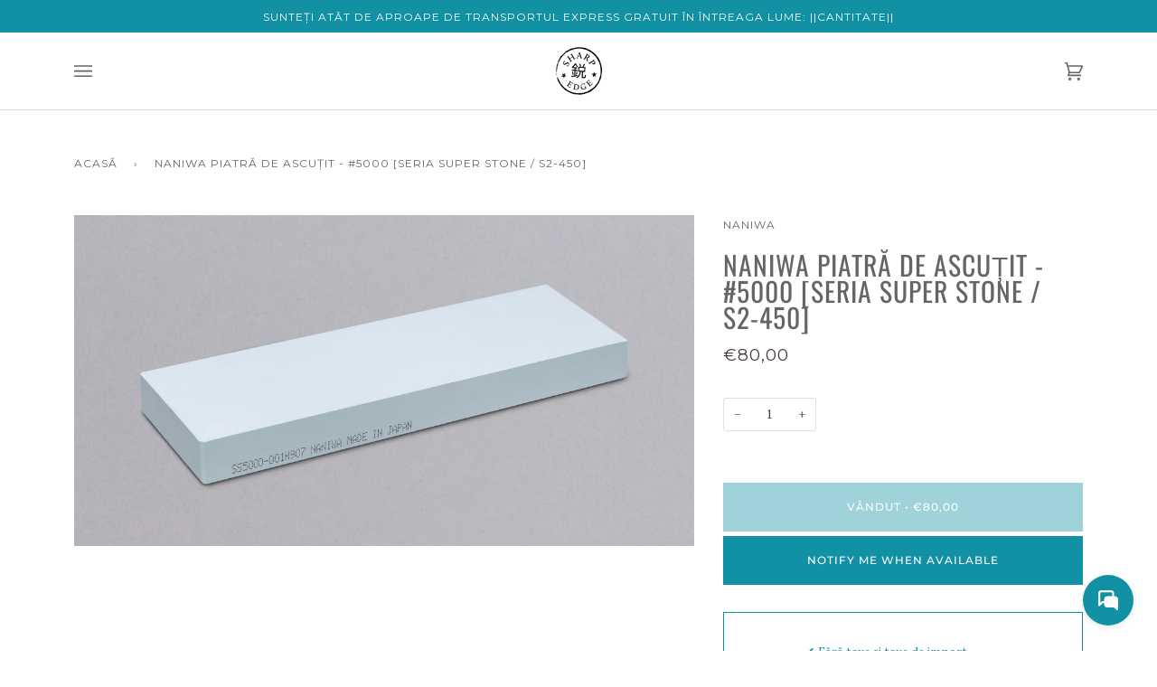

--- FILE ---
content_type: text/html; charset=utf-8
request_url: https://sharpedgeshop.com/ro/products/naniwa-sharpening-stone-5000-super-stone-series
body_size: 80881
content:
<!doctype html>
<html class="no-js" lang="ro"><head>
    <!-- Added by AVADA SEO Suite -->
    







<!-- Added by AVADA SEO Suite: Product Structured Data -->
<script type="application/ld+json">{
"@context": "https://schema.org/",
"@type": "Product",
"@id": "https://sharpedgeshop.com/ro/products/naniwa-sharpening-stone-5000-super-stone-series",
"name": "Naniwa Piatră de Ascuțit - #5000 [Seria Super Stone / S2-450]",
"description": "Piatra de ascuțit cu granulație #5000 trebuie utilizată pentru ascuțirea extra-fină și îndepărtarea bavurilor, sau utilizată ca pas intermediar între granulația #1000 și #8000.Piatra de ascuțit Naniwa Super* permite ascuțirea rapidă și eficientă a cuțitelor japoneze. Aceasta este o piatră splash-and-go, așa că nu este necesar să o înmuiați înainte de ascuțire, doar stropiți cu apă pe partea de sus a pietrei și începeți.Pentru o ascuțire mai ușoară, vă recomandăm să achiziționați un suport pentru piatră (Pudul de chiuvetă) pentru a asigura o poziție fără dezordine și stabilă a pietrei în timpul ascuțirii.Specificații:Pietriș:#5000dimensiuni:210 x 70 x 20 mmSeria piatra:Super PiatrăModel:S2-450*Notă laterală: Datorită expansiunii pieței, Naniwa își schimbă adesea numele produsului și ambalajul acestuia - piatra Naniwa Super este aceeași piatră ca piatra Naniwa Advanced, cu aceeași compoziție și caracteristici.",
"brand": {
  "@type": "Brand",
  "name": "Naniwa"
},
"offers": {
  "@type": "Offer",
  "price": "80.0",
  "priceCurrency": "EUR",
  "itemCondition": "https://schema.org/NewCondition",
  "availability": "https://schema.org/OutOfStock",
  "url": "https://sharpedgeshop.com/ro/products/naniwa-sharpening-stone-5000-super-stone-series"
},
"image": [
  "https://sharpedgeshop.com/cdn/shop/products/Naniwa_Sharpening_Stone_-_5000_S2-450_07043300870.jpg?v=1575972524"
],
"releaseDate": "2019-12-10 11:03:53 +0100",
"sku": "07043300870",
"mpn": "07043300870"}</script>
<!-- /Added by AVADA SEO Suite --><!-- Added by AVADA SEO Suite: Breadcrumb Structured Data  -->
<script type="application/ld+json">{
  "@context": "https://schema.org",
  "@type": "BreadcrumbList",
  "itemListElement": [{
    "@type": "ListItem",
    "position": 1,
    "name": "Home",
    "item": "https://sharpedgeshop.com"
  }, {
    "@type": "ListItem",
    "position": 2,
    "name": "Naniwa Piatră de Ascuțit - #5000 [Seria Super Stone / S2-450]",
    "item": "https://sharpedgeshop.com/ro/products/naniwa-sharpening-stone-5000-super-stone-series"
  }]
}
</script>
<!-- Added by AVADA SEO Suite -->




    <!-- /Added by AVADA SEO Suite -->
    


    <meta charset="utf-8">
    <meta http-equiv="X-UA-Compatible" content="IE=edge,chrome=1">
    <meta name="viewport" content="width=device-width,initial-scale=1">
    <meta name="theme-color" content="#585e71">

    
      <link rel="canonical" href="https://sharpedgeshop.com/ro/products/naniwa-sharpening-stone-5000-super-stone-series">
    

    <link rel="preconnect" href="https://fonts.googleapis.com">
    <link rel="preconnect" href="https://fonts.gstatic.com" crossorigin>
    <link
      href="https://fonts.googleapis.com/css2?family=Alex+Brush&family=Amatic+SC:wght@400;700&family=Bangers&family=Courgette&family=Smooch&display=swap"
      rel="stylesheet"
    >
    <link href="https://fonts.cdnfonts.com/css/futura-medium" rel="stylesheet">

    <!-- ======================= Pipeline Theme V6.1.1 ========================= -->
    <script src="https://ajax.googleapis.com/ajax/libs/jquery/3.3.1/jquery.min.js"></script>
    <link rel="preconnect" href="https://cdn.shopify.com" crossorigin>
    <link rel="preconnect" href="https://fonts.shopify.com" crossorigin>
    <link rel="preconnect" href="https://monorail-edge.shopifysvc.com" crossorigin>

    <link rel="preload" href="//sharpedgeshop.com/cdn/shop/t/77/assets/lazysizes.js?v=111431644619468174291752942477" as="script">
    <link rel="preload" href="//sharpedgeshop.com/cdn/shop/t/77/assets/vendor.js?v=155572812401370692831752942477" as="script">
    <link rel="preload" href="//sharpedgeshop.com/cdn/shop/t/77/assets/theme.dev.js?v=24644410234363820871752942477" as="script">
    <link rel="preload" href="//sharpedgeshop.com/cdn/shop/t/77/assets/theme.css?v=87628628353022493941756297113" as="style">

    
<link
        rel="preload"
        as="image"
        href="//sharpedgeshop.com/cdn/shop/products/Naniwa_Sharpening_Stone_-_5000_S2-450_07043300870_small.jpg?v=1575972524"
        srcset="//sharpedgeshop.com/cdn/shop/products/Naniwa_Sharpening_Stone_-_5000_S2-450_07043300870_550x.jpg?v=1575972524 550w,//sharpedgeshop.com/cdn/shop/products/Naniwa_Sharpening_Stone_-_5000_S2-450_07043300870_1100x.jpg?v=1575972524 1100w,//sharpedgeshop.com/cdn/shop/products/Naniwa_Sharpening_Stone_-_5000_S2-450_07043300870_1680x.jpg?v=1575972524 1680w,"
        sizes="
          (min-width: 768px), 50vw,
          100vw
        "
      >
    
<link rel="shortcut icon" href="//sharpedgeshop.com/cdn/shop/files/favicon_ac0e7ccf-21c6-4ad0-820d-9da700ff9245_32x32.png?v=1614285938" type="image/png"><!-- Title and description ================================================ -->
    
    <title>
      

    Naniwa Piatră de Ascuțit - #5000 [Seria Super Stone / S2-450]
&ndash; SharpEdge

    </title><meta name="description" content="Piatra de ascuțit cu granulație #5000 trebuie utilizată pentru ascuțirea extra-fină și îndepărtarea bavurilor, sau utilizată ca pas intermediar între granulația #1000 și #8000. Piatra de ascuțit Naniwa Super* permite ascuțirea rapidă și eficientă a cuțitelor japoneze. Aceasta este o piatră splash-and-go, așa că nu este">
    <!-- /snippets/social-meta-tags.liquid --><meta property="og:site_name" content="SharpEdge">
<meta property="og:url" content="https://sharpedgeshop.com/ro/products/naniwa-sharpening-stone-5000-super-stone-series">
<meta property="og:title" content="Naniwa Piatră de Ascuțit - #5000 [Seria Super Stone / S2-450]">
<meta property="og:type" content="product">
<meta property="og:description" content="Piatra de ascuțit cu granulație #5000 trebuie utilizată pentru ascuțirea extra-fină și îndepărtarea bavurilor, sau utilizată ca pas intermediar între granulația #1000 și #8000. Piatra de ascuțit Naniwa Super* permite ascuțirea rapidă și eficientă a cuțitelor japoneze. Aceasta este o piatră splash-and-go, așa că nu este"><meta property="og:price:amount" content="80,00">
  <meta property="og:price:currency" content="EUR">
      <meta property="og:image" content="http://sharpedgeshop.com/cdn/shop/products/Naniwa_Sharpening_Stone_-_5000_S2-450_07043300870.jpg?v=1575972524">
      <meta property="og:image:secure_url" content="https://sharpedgeshop.com/cdn/shop/products/Naniwa_Sharpening_Stone_-_5000_S2-450_07043300870.jpg?v=1575972524">
      <meta property="og:image:height" content="1067">
      <meta property="og:image:width" content="2000">
<meta property="twitter:image" content="http://sharpedgeshop.com/cdn/shop/products/Naniwa_Sharpening_Stone_-_5000_S2-450_07043300870_1200x1200.jpg?v=1575972524">

<meta name="twitter:site" content="@">
<meta name="twitter:card" content="summary_large_image">
<meta name="twitter:title" content="Naniwa Piatră de Ascuțit - #5000 [Seria Super Stone / S2-450]">
<meta name="twitter:description" content="Piatra de ascuțit cu granulație #5000 trebuie utilizată pentru ascuțirea extra-fină și îndepărtarea bavurilor, sau utilizată ca pas intermediar între granulația #1000 și #8000. Piatra de ascuțit Naniwa Super* permite ascuțirea rapidă și eficientă a cuțitelor japoneze. Aceasta este o piatră splash-and-go, așa că nu este">
<!-- CSS ================================================================== -->

    <link href="//sharpedgeshop.com/cdn/shop/t/77/assets/font-settings.css?v=152211734427775270711761927934" rel="stylesheet" type="text/css" media="all" />

    
<style data-shopify>

:root {
/* ================ Product video ================ */

---color_video_bg: #f2f2f2;


/* ================ Color Variables ================ */

/* === Backgrounds ===*/
---color-bg: #ffffff;
---color-bg-accent: #f7f7f7;

/* === Text colors ===*/
---color-text-dark: #453939;
---color-text: #656565;
---color-text-light: #939393;

/* === Bright color ===*/
---color-primary: #1391a4;
---color-primary-hover: #035a68;
---color-primary-fade: rgba(19, 145, 164, 0.05);
---color-primary-fade-hover: rgba(19, 145, 164, 0.1);---color-primary-opposite: #ffffff;

/* === Secondary/link Color ===*/
---color-secondary: #585e71;
---color-secondary-hover: #2d354f;
---color-secondary-fade: rgba(88, 94, 113, 0.05);
---color-secondary-fade-hover: rgba(88, 94, 113, 0.1);---color-secondary-opposite: #ffffff;

/* === Shades of grey ===*/
---color-a5:  rgba(101, 101, 101, 0.05);
---color-a10: rgba(101, 101, 101, 0.1);
---color-a20: rgba(101, 101, 101, 0.2);
---color-a35: rgba(101, 101, 101, 0.35);
---color-a50: rgba(101, 101, 101, 0.5);
---color-a80: rgba(101, 101, 101, 0.8);
---color-a90: rgba(101, 101, 101, 0.9);
---color-a95: rgba(101, 101, 101, 0.95);


/* ================ Inverted Color Variables ================ */

---inverse-bg: #2e3438;
---inverse-bg-accent: #000000;

/* === Text colors ===*/
---inverse-text-dark: #ffffff;
---inverse-text: #ffffff;
---inverse-text-light: #c0c2c3;

/* === Bright color ===*/
---inverse-primary: #1391a4;
---inverse-primary-hover: #035a68;
---inverse-primary-fade: rgba(19, 145, 164, 0.05);
---inverse-primary-fade-hover: rgba(19, 145, 164, 0.1);---inverse-primary-opposite: #ffffff;


/* === Second Color ===*/
---inverse-secondary: #c5baba;
---inverse-secondary-hover: #b28080;
---inverse-secondary-fade: rgba(197, 186, 186, 0.05);
---inverse-secondary-fade-hover: rgba(197, 186, 186, 0.1);---inverse-secondary-opposite: #000000;


/* === Shades of grey ===*/
---inverse-a5:  rgba(255, 255, 255, 0.05);
---inverse-a10: rgba(255, 255, 255, 0.1);
---inverse-a20: rgba(255, 255, 255, 0.2);
---inverse-a35: rgba(255, 255, 255, 0.3);
---inverse-a80: rgba(255, 255, 255, 0.8);
---inverse-a90: rgba(255, 255, 255, 0.9);
---inverse-a95: rgba(255, 255, 255, 0.95);


/* === Account Bar ===*/
---color-announcement-bg: #1391a4;
---color-announcement-text: #ffffff;

/* === Nav and dropdown link background ===*/
---color-nav: #ffffff;
---color-nav-text: #656565;
---color-nav-border: #d7d7d7;
---color-nav-a10: rgba(101, 101, 101, 0.1);
---color-nav-a50: rgba(101, 101, 101, 0.5);

/* === Site Footer ===*/
---color-footer-bg: #efefef;
---color-footer-text: #393939;
---color-footer-a5: rgba(57, 57, 57, 0.05);
---color-footer-a15: rgba(57, 57, 57, 0.15);
---color-footer-a90: rgba(57, 57, 57, 0.9);

/* === Products ===*/
---product-grid-aspect-ratio: 50.0%;

/* === Product badges ===*/
---color-badge: #ffffff;
---color-badge-text: #656565;

/* === disabled form colors ===*/
---color-disabled-bg: #f0f0f0;
---color-disabled-text: #c9c9c9;

---inverse-disabled-bg: #43484c;
---inverse-disabled-text: #777b7e;

/* === Button Radius === */
---button-radius: 0px;


/* ================ Typography ================ */

---font-stack-body: "PT Serif", serif;
---font-style-body: normal;
---font-weight-body: 400;
---font-weight-body-bold: 700;
---font-adjust-body: 0.95;

---font-stack-heading: Oswald, sans-serif;
---font-style-heading: normal;
---font-weight-heading: 400;
---font-weight-heading-bold: 500;
---font-adjust-heading: 0.95;

  ---font-heading-space: 1px;
  ---font-heading-caps: uppercase;

---font-stack-accent: Montserrat, sans-serif;
---font-style-accent: normal;
---font-weight-accent: 400;
---font-weight-accent-bold: 500;
---font-adjust-accent: 1.0;

---ico-select: url('//sharpedgeshop.com/cdn/shop/t/77/assets/ico-select.svg?v=161322774361156881761752942477');

---url-zoom: url('//sharpedgeshop.com/cdn/shop/t/77/assets/cursor-zoom.svg?v=137651134409869370111752942477');
---url-zoom-2x: url('//sharpedgeshop.com/cdn/shop/t/77/assets/cursor-zoom-2x.svg?v=165871132870721948791752942477');



}

</style>

    <link href="//sharpedgeshop.com/cdn/shop/t/77/assets/theme.css?v=87628628353022493941756297113" rel="stylesheet" type="text/css" media="all" />

    <script>
    document.documentElement.className = document.documentElement.className.replace('no-js', 'js');
    let root = '/ro';
    if (root[root.length - 1] !== '/') {
      root = `${root}/`;
    }
    var theme = {
      routes: {
        root_url: root,
        cart: '/ro/cart',
        cart_add_url: '/ro/cart/add',
        product_recommendations_url: '/ro/recommendations/products'
      },
      assets: {
        photoswipe: '//sharpedgeshop.com/cdn/shop/t/77/assets/photoswipe.js?v=92904272307011895101752942477',
        smoothscroll: '//sharpedgeshop.com/cdn/shop/t/77/assets/smoothscroll.js?v=37906625415260927261752942477',
        swatches: '//sharpedgeshop.com/cdn/shop/t/77/assets/swatches.json?v=93619043093241983191752942477',
        noImage: '//sharpedgeshop.com/cdn/shopifycloud/storefront/assets/no-image-2048-a2addb12.gif',
        base: '//sharpedgeshop.com/cdn/shop/t/77/assets/'
      },
      strings: {
        swatchesKey: "Culoare, Culoare",     
        addToCart: "Adaugă in coş",
        estimateShipping: "Transport estimat",
        noShippingAvailable: "Nu livrăm la această destinație.",
        free: "Gratuit",
        from: "Din",
        preOrder: "Pre-comanda",
        soldOut: "Vândut",
        sale: "Salvați",
        subscription: "Abonament",
        unavailable: "Indisponibil",
        unitPrice: "Preț unitar",
        unitPriceSeparator: "pe",        
        stockout: "Tot stocul disponibil este in cos",
        products: "Produse",
        pages: "Pagini",
        collections: "Colecții",
        resultsFor: "rezultate pentru",
        noResultsFor: "Niciun rezultat pentru",
        articles: "Articole"
      },
      settings: {
        badge_sale_type: "percentage",
        search_products: true,
        search_collections: true,
        search_pages: true,
        search_articles: true,
        animate_hover: false,
        animate_scroll: false
      },
      info: {
        name: 'pipeline'
      },
      moneyFormat: "\u003cspan class=\"money\"\u003e€{{amount_with_comma_separator}}\u003c\/span\u003e",
      version: '6.1.1'
    }
    </script><!-- Theme Javascript ============================================================== -->
    <script src="//sharpedgeshop.com/cdn/shop/t/77/assets/lazysizes.js?v=111431644619468174291752942477" async="async"></script>
    <script src="//sharpedgeshop.com/cdn/shop/t/77/assets/vendor.js?v=155572812401370692831752942477" defer="defer"></script>
    <script src="//sharpedgeshop.com/cdn/shop/t/77/assets/theme.dev.js?v=24644410234363820871752942477" defer="defer"></script>

    <script>
      (function () {
        function onPageShowEvents() {
          if ('requestIdleCallback' in window) {
            requestIdleCallback(initCartEvent)
          } else {
            initCartEvent()
          }
          function initCartEvent(){
            document.documentElement.dispatchEvent(new CustomEvent('theme:cart:init', {
              bubbles: true
            }));
          }
        };
        window.onpageshow = onPageShowEvents;
      })();
    </script>

    <script type="text/javascript">
      if (window.MSInputMethodContext && document.documentMode) {
        var scripts = document.getElementsByTagName('script')[0];
        var polyfill = document.createElement("script");
        polyfill.defer = true;
        polyfill.src = "//sharpedgeshop.com/cdn/shop/t/77/assets/ie11.js?v=144489047535103983231752942477";

        scripts.parentNode.insertBefore(polyfill, scripts);
      }
    </script>

    <!-- Shopify app scripts =========================================================== -->
    <script>window.performance && window.performance.mark && window.performance.mark('shopify.content_for_header.start');</script><meta name="google-site-verification" content="0qxH8dE1aIiLpZAw949QAsTAUipOv6GOHfU7WX9o-3w">
<meta name="google-site-verification" content="EX2Cc0I_Ufq9gg8v6xeDrCNt3MZPLEQz0VK-LxjYViQ">
<meta id="shopify-digital-wallet" name="shopify-digital-wallet" content="/20770683/digital_wallets/dialog">
<meta name="shopify-checkout-api-token" content="e880ff0f985ea8a3faa55468a08c6d89">
<meta id="in-context-paypal-metadata" data-shop-id="20770683" data-venmo-supported="false" data-environment="production" data-locale="en_US" data-paypal-v4="true" data-currency="EUR">
<link rel="alternate" type="application/json+oembed" href="https://sharpedgeshop.com/ro/products/naniwa-sharpening-stone-5000-super-stone-series.oembed">
<script async="async" src="/checkouts/internal/preloads.js?locale=ro-SI"></script>
<link rel="preconnect" href="https://shop.app" crossorigin="anonymous">
<script async="async" src="https://shop.app/checkouts/internal/preloads.js?locale=ro-SI&shop_id=20770683" crossorigin="anonymous"></script>
<script id="apple-pay-shop-capabilities" type="application/json">{"shopId":20770683,"countryCode":"SI","currencyCode":"EUR","merchantCapabilities":["supports3DS"],"merchantId":"gid:\/\/shopify\/Shop\/20770683","merchantName":"SharpEdge","requiredBillingContactFields":["postalAddress","email","phone"],"requiredShippingContactFields":["postalAddress","email","phone"],"shippingType":"shipping","supportedNetworks":["visa","masterCard","amex"],"total":{"type":"pending","label":"SharpEdge","amount":"1.00"},"shopifyPaymentsEnabled":true,"supportsSubscriptions":true}</script>
<script id="shopify-features" type="application/json">{"accessToken":"e880ff0f985ea8a3faa55468a08c6d89","betas":["rich-media-storefront-analytics"],"domain":"sharpedgeshop.com","predictiveSearch":true,"shopId":20770683,"locale":"ro"}</script>
<script>var Shopify = Shopify || {};
Shopify.shop = "sharpedge.myshopify.com";
Shopify.locale = "ro";
Shopify.currency = {"active":"EUR","rate":"1.0"};
Shopify.country = "SI";
Shopify.theme = {"name":"Pipeline v6.1.1. [Cart Prices-Theme Support]","id":183401087322,"schema_name":"Pipeline","schema_version":"6.1.1","theme_store_id":739,"role":"main"};
Shopify.theme.handle = "null";
Shopify.theme.style = {"id":null,"handle":null};
Shopify.cdnHost = "sharpedgeshop.com/cdn";
Shopify.routes = Shopify.routes || {};
Shopify.routes.root = "/ro/";</script>
<script type="module">!function(o){(o.Shopify=o.Shopify||{}).modules=!0}(window);</script>
<script>!function(o){function n(){var o=[];function n(){o.push(Array.prototype.slice.apply(arguments))}return n.q=o,n}var t=o.Shopify=o.Shopify||{};t.loadFeatures=n(),t.autoloadFeatures=n()}(window);</script>
<script>
  window.ShopifyPay = window.ShopifyPay || {};
  window.ShopifyPay.apiHost = "shop.app\/pay";
  window.ShopifyPay.redirectState = null;
</script>
<script id="shop-js-analytics" type="application/json">{"pageType":"product"}</script>
<script defer="defer" async type="module" src="//sharpedgeshop.com/cdn/shopifycloud/shop-js/modules/v2/client.init-shop-cart-sync_BT-GjEfc.en.esm.js"></script>
<script defer="defer" async type="module" src="//sharpedgeshop.com/cdn/shopifycloud/shop-js/modules/v2/chunk.common_D58fp_Oc.esm.js"></script>
<script defer="defer" async type="module" src="//sharpedgeshop.com/cdn/shopifycloud/shop-js/modules/v2/chunk.modal_xMitdFEc.esm.js"></script>
<script type="module">
  await import("//sharpedgeshop.com/cdn/shopifycloud/shop-js/modules/v2/client.init-shop-cart-sync_BT-GjEfc.en.esm.js");
await import("//sharpedgeshop.com/cdn/shopifycloud/shop-js/modules/v2/chunk.common_D58fp_Oc.esm.js");
await import("//sharpedgeshop.com/cdn/shopifycloud/shop-js/modules/v2/chunk.modal_xMitdFEc.esm.js");

  window.Shopify.SignInWithShop?.initShopCartSync?.({"fedCMEnabled":true,"windoidEnabled":true});

</script>
<script>
  window.Shopify = window.Shopify || {};
  if (!window.Shopify.featureAssets) window.Shopify.featureAssets = {};
  window.Shopify.featureAssets['shop-js'] = {"shop-cart-sync":["modules/v2/client.shop-cart-sync_DZOKe7Ll.en.esm.js","modules/v2/chunk.common_D58fp_Oc.esm.js","modules/v2/chunk.modal_xMitdFEc.esm.js"],"init-fed-cm":["modules/v2/client.init-fed-cm_B6oLuCjv.en.esm.js","modules/v2/chunk.common_D58fp_Oc.esm.js","modules/v2/chunk.modal_xMitdFEc.esm.js"],"shop-cash-offers":["modules/v2/client.shop-cash-offers_D2sdYoxE.en.esm.js","modules/v2/chunk.common_D58fp_Oc.esm.js","modules/v2/chunk.modal_xMitdFEc.esm.js"],"shop-login-button":["modules/v2/client.shop-login-button_QeVjl5Y3.en.esm.js","modules/v2/chunk.common_D58fp_Oc.esm.js","modules/v2/chunk.modal_xMitdFEc.esm.js"],"pay-button":["modules/v2/client.pay-button_DXTOsIq6.en.esm.js","modules/v2/chunk.common_D58fp_Oc.esm.js","modules/v2/chunk.modal_xMitdFEc.esm.js"],"shop-button":["modules/v2/client.shop-button_DQZHx9pm.en.esm.js","modules/v2/chunk.common_D58fp_Oc.esm.js","modules/v2/chunk.modal_xMitdFEc.esm.js"],"avatar":["modules/v2/client.avatar_BTnouDA3.en.esm.js"],"init-windoid":["modules/v2/client.init-windoid_CR1B-cfM.en.esm.js","modules/v2/chunk.common_D58fp_Oc.esm.js","modules/v2/chunk.modal_xMitdFEc.esm.js"],"init-shop-for-new-customer-accounts":["modules/v2/client.init-shop-for-new-customer-accounts_C_vY_xzh.en.esm.js","modules/v2/client.shop-login-button_QeVjl5Y3.en.esm.js","modules/v2/chunk.common_D58fp_Oc.esm.js","modules/v2/chunk.modal_xMitdFEc.esm.js"],"init-shop-email-lookup-coordinator":["modules/v2/client.init-shop-email-lookup-coordinator_BI7n9ZSv.en.esm.js","modules/v2/chunk.common_D58fp_Oc.esm.js","modules/v2/chunk.modal_xMitdFEc.esm.js"],"init-shop-cart-sync":["modules/v2/client.init-shop-cart-sync_BT-GjEfc.en.esm.js","modules/v2/chunk.common_D58fp_Oc.esm.js","modules/v2/chunk.modal_xMitdFEc.esm.js"],"shop-toast-manager":["modules/v2/client.shop-toast-manager_DiYdP3xc.en.esm.js","modules/v2/chunk.common_D58fp_Oc.esm.js","modules/v2/chunk.modal_xMitdFEc.esm.js"],"init-customer-accounts":["modules/v2/client.init-customer-accounts_D9ZNqS-Q.en.esm.js","modules/v2/client.shop-login-button_QeVjl5Y3.en.esm.js","modules/v2/chunk.common_D58fp_Oc.esm.js","modules/v2/chunk.modal_xMitdFEc.esm.js"],"init-customer-accounts-sign-up":["modules/v2/client.init-customer-accounts-sign-up_iGw4briv.en.esm.js","modules/v2/client.shop-login-button_QeVjl5Y3.en.esm.js","modules/v2/chunk.common_D58fp_Oc.esm.js","modules/v2/chunk.modal_xMitdFEc.esm.js"],"shop-follow-button":["modules/v2/client.shop-follow-button_CqMgW2wH.en.esm.js","modules/v2/chunk.common_D58fp_Oc.esm.js","modules/v2/chunk.modal_xMitdFEc.esm.js"],"checkout-modal":["modules/v2/client.checkout-modal_xHeaAweL.en.esm.js","modules/v2/chunk.common_D58fp_Oc.esm.js","modules/v2/chunk.modal_xMitdFEc.esm.js"],"shop-login":["modules/v2/client.shop-login_D91U-Q7h.en.esm.js","modules/v2/chunk.common_D58fp_Oc.esm.js","modules/v2/chunk.modal_xMitdFEc.esm.js"],"lead-capture":["modules/v2/client.lead-capture_BJmE1dJe.en.esm.js","modules/v2/chunk.common_D58fp_Oc.esm.js","modules/v2/chunk.modal_xMitdFEc.esm.js"],"payment-terms":["modules/v2/client.payment-terms_Ci9AEqFq.en.esm.js","modules/v2/chunk.common_D58fp_Oc.esm.js","modules/v2/chunk.modal_xMitdFEc.esm.js"]};
</script>
<script>(function() {
  var isLoaded = false;
  function asyncLoad() {
    if (isLoaded) return;
    isLoaded = true;
    var urls = ["https:\/\/currency.conversionbear.com\/script?app=currency\u0026shop=sharpedge.myshopify.com","https:\/\/seo.apps.avada.io\/scripttag\/avada-seo-installed.js?shop=sharpedge.myshopify.com","https:\/\/cdn.nfcube.com\/instafeed-8e2e5e0f043910c274504d4f3a48ce32.js?shop=sharpedge.myshopify.com","https:\/\/services.nofraud.com\/js\/device.js?shop=sharpedge.myshopify.com"];
    for (var i = 0; i < urls.length; i++) {
      var s = document.createElement('script');
      s.type = 'text/javascript';
      s.async = true;
      s.src = urls[i];
      var x = document.getElementsByTagName('script')[0];
      x.parentNode.insertBefore(s, x);
    }
  };
  if(window.attachEvent) {
    window.attachEvent('onload', asyncLoad);
  } else {
    window.addEventListener('load', asyncLoad, false);
  }
})();</script>
<script id="__st">var __st={"a":20770683,"offset":3600,"reqid":"afbd184b-790f-4dd0-94f8-1e46ced7809b-1769307290","pageurl":"sharpedgeshop.com\/ro\/products\/naniwa-sharpening-stone-5000-super-stone-series","u":"88ecc27c2162","p":"product","rtyp":"product","rid":4425861857368};</script>
<script>window.ShopifyPaypalV4VisibilityTracking = true;</script>
<script id="captcha-bootstrap">!function(){'use strict';const t='contact',e='account',n='new_comment',o=[[t,t],['blogs',n],['comments',n],[t,'customer']],c=[[e,'customer_login'],[e,'guest_login'],[e,'recover_customer_password'],[e,'create_customer']],r=t=>t.map((([t,e])=>`form[action*='/${t}']:not([data-nocaptcha='true']) input[name='form_type'][value='${e}']`)).join(','),a=t=>()=>t?[...document.querySelectorAll(t)].map((t=>t.form)):[];function s(){const t=[...o],e=r(t);return a(e)}const i='password',u='form_key',d=['recaptcha-v3-token','g-recaptcha-response','h-captcha-response',i],f=()=>{try{return window.sessionStorage}catch{return}},m='__shopify_v',_=t=>t.elements[u];function p(t,e,n=!1){try{const o=window.sessionStorage,c=JSON.parse(o.getItem(e)),{data:r}=function(t){const{data:e,action:n}=t;return t[m]||n?{data:e,action:n}:{data:t,action:n}}(c);for(const[e,n]of Object.entries(r))t.elements[e]&&(t.elements[e].value=n);n&&o.removeItem(e)}catch(o){console.error('form repopulation failed',{error:o})}}const l='form_type',E='cptcha';function T(t){t.dataset[E]=!0}const w=window,h=w.document,L='Shopify',v='ce_forms',y='captcha';let A=!1;((t,e)=>{const n=(g='f06e6c50-85a8-45c8-87d0-21a2b65856fe',I='https://cdn.shopify.com/shopifycloud/storefront-forms-hcaptcha/ce_storefront_forms_captcha_hcaptcha.v1.5.2.iife.js',D={infoText:'Protejat prin hCaptcha',privacyText:'Confidențialitate',termsText:'Condiții'},(t,e,n)=>{const o=w[L][v],c=o.bindForm;if(c)return c(t,g,e,D).then(n);var r;o.q.push([[t,g,e,D],n]),r=I,A||(h.body.append(Object.assign(h.createElement('script'),{id:'captcha-provider',async:!0,src:r})),A=!0)});var g,I,D;w[L]=w[L]||{},w[L][v]=w[L][v]||{},w[L][v].q=[],w[L][y]=w[L][y]||{},w[L][y].protect=function(t,e){n(t,void 0,e),T(t)},Object.freeze(w[L][y]),function(t,e,n,w,h,L){const[v,y,A,g]=function(t,e,n){const i=e?o:[],u=t?c:[],d=[...i,...u],f=r(d),m=r(i),_=r(d.filter((([t,e])=>n.includes(e))));return[a(f),a(m),a(_),s()]}(w,h,L),I=t=>{const e=t.target;return e instanceof HTMLFormElement?e:e&&e.form},D=t=>v().includes(t);t.addEventListener('submit',(t=>{const e=I(t);if(!e)return;const n=D(e)&&!e.dataset.hcaptchaBound&&!e.dataset.recaptchaBound,o=_(e),c=g().includes(e)&&(!o||!o.value);(n||c)&&t.preventDefault(),c&&!n&&(function(t){try{if(!f())return;!function(t){const e=f();if(!e)return;const n=_(t);if(!n)return;const o=n.value;o&&e.removeItem(o)}(t);const e=Array.from(Array(32),(()=>Math.random().toString(36)[2])).join('');!function(t,e){_(t)||t.append(Object.assign(document.createElement('input'),{type:'hidden',name:u})),t.elements[u].value=e}(t,e),function(t,e){const n=f();if(!n)return;const o=[...t.querySelectorAll(`input[type='${i}']`)].map((({name:t})=>t)),c=[...d,...o],r={};for(const[a,s]of new FormData(t).entries())c.includes(a)||(r[a]=s);n.setItem(e,JSON.stringify({[m]:1,action:t.action,data:r}))}(t,e)}catch(e){console.error('failed to persist form',e)}}(e),e.submit())}));const S=(t,e)=>{t&&!t.dataset[E]&&(n(t,e.some((e=>e===t))),T(t))};for(const o of['focusin','change'])t.addEventListener(o,(t=>{const e=I(t);D(e)&&S(e,y())}));const B=e.get('form_key'),M=e.get(l),P=B&&M;t.addEventListener('DOMContentLoaded',(()=>{const t=y();if(P)for(const e of t)e.elements[l].value===M&&p(e,B);[...new Set([...A(),...v().filter((t=>'true'===t.dataset.shopifyCaptcha))])].forEach((e=>S(e,t)))}))}(h,new URLSearchParams(w.location.search),n,t,e,['guest_login'])})(!0,!0)}();</script>
<script integrity="sha256-4kQ18oKyAcykRKYeNunJcIwy7WH5gtpwJnB7kiuLZ1E=" data-source-attribution="shopify.loadfeatures" defer="defer" src="//sharpedgeshop.com/cdn/shopifycloud/storefront/assets/storefront/load_feature-a0a9edcb.js" crossorigin="anonymous"></script>
<script crossorigin="anonymous" defer="defer" src="//sharpedgeshop.com/cdn/shopifycloud/storefront/assets/shopify_pay/storefront-65b4c6d7.js?v=20250812"></script>
<script data-source-attribution="shopify.dynamic_checkout.dynamic.init">var Shopify=Shopify||{};Shopify.PaymentButton=Shopify.PaymentButton||{isStorefrontPortableWallets:!0,init:function(){window.Shopify.PaymentButton.init=function(){};var t=document.createElement("script");t.src="https://sharpedgeshop.com/cdn/shopifycloud/portable-wallets/latest/portable-wallets.ro.js",t.type="module",document.head.appendChild(t)}};
</script>
<script data-source-attribution="shopify.dynamic_checkout.buyer_consent">
  function portableWalletsHideBuyerConsent(e){var t=document.getElementById("shopify-buyer-consent"),n=document.getElementById("shopify-subscription-policy-button");t&&n&&(t.classList.add("hidden"),t.setAttribute("aria-hidden","true"),n.removeEventListener("click",e))}function portableWalletsShowBuyerConsent(e){var t=document.getElementById("shopify-buyer-consent"),n=document.getElementById("shopify-subscription-policy-button");t&&n&&(t.classList.remove("hidden"),t.removeAttribute("aria-hidden"),n.addEventListener("click",e))}window.Shopify?.PaymentButton&&(window.Shopify.PaymentButton.hideBuyerConsent=portableWalletsHideBuyerConsent,window.Shopify.PaymentButton.showBuyerConsent=portableWalletsShowBuyerConsent);
</script>
<script data-source-attribution="shopify.dynamic_checkout.cart.bootstrap">document.addEventListener("DOMContentLoaded",(function(){function t(){return document.querySelector("shopify-accelerated-checkout-cart, shopify-accelerated-checkout")}if(t())Shopify.PaymentButton.init();else{new MutationObserver((function(e,n){t()&&(Shopify.PaymentButton.init(),n.disconnect())})).observe(document.body,{childList:!0,subtree:!0})}}));
</script>
<link id="shopify-accelerated-checkout-styles" rel="stylesheet" media="screen" href="https://sharpedgeshop.com/cdn/shopifycloud/portable-wallets/latest/accelerated-checkout-backwards-compat.css" crossorigin="anonymous">
<style id="shopify-accelerated-checkout-cart">
        #shopify-buyer-consent {
  margin-top: 1em;
  display: inline-block;
  width: 100%;
}

#shopify-buyer-consent.hidden {
  display: none;
}

#shopify-subscription-policy-button {
  background: none;
  border: none;
  padding: 0;
  text-decoration: underline;
  font-size: inherit;
  cursor: pointer;
}

#shopify-subscription-policy-button::before {
  box-shadow: none;
}

      </style>

<script>window.performance && window.performance.mark && window.performance.mark('shopify.content_for_header.end');</script>

    <link rel="alternate" hreflang="x-default" href="https://sharpedgeshop.com/">
    <link rel="alternate" hreflang="en" href="https://sharpedgeshop.com/">
    <link rel="alternate" hreflang="ro" href="https://sharpedgeshop.com/ro">
    <link rel="alternate" hreflang="it" href="https://sharpedgeshop.com/it">
    <link rel="alternate" hreflang="de" href="https://sharpedgeshop.com/de">
    <link rel="alternate" hreflang="es" href="https://sharpedgeshop.com/es">
    <link rel="alternate" hreflang="fr" href="https://sharpedgeshop.com/fr">
    <link rel="alternate" hreflang="pt" href="https://sharpedgeshop.com/pt">
<script>
    window.BOLD = window.BOLD || {};
        window.BOLD.options = window.BOLD.options || {};
        window.BOLD.options.settings = window.BOLD.options.settings || {};
        window.BOLD.options.settings.v1_variant_mode = window.BOLD.options.settings.v1_variant_mode || true;
        window.BOLD.options.settings.hybrid_fix_auto_insert_inputs =
        window.BOLD.options.settings.hybrid_fix_auto_insert_inputs || true;
</script>

<script>window.BOLD = window.BOLD || {};
    window.BOLD.common = window.BOLD.common || {};
    window.BOLD.common.Shopify = window.BOLD.common.Shopify || {};
    window.BOLD.common.Shopify.shop = {
      domain: 'sharpedgeshop.com',
      permanent_domain: 'sharpedge.myshopify.com',
      url: 'https://sharpedgeshop.com',
      secure_url: 'https://sharpedgeshop.com',
      money_format: "\u003cspan class=\"money\"\u003e€{{amount_with_comma_separator}}\u003c\/span\u003e",
      currency: "EUR"
    };
    window.BOLD.common.Shopify.customer = {
      id: null,
      tags: null,
    };
    window.BOLD.common.Shopify.cart = {"note":null,"attributes":{},"original_total_price":0,"total_price":0,"total_discount":0,"total_weight":0.0,"item_count":0,"items":[],"requires_shipping":false,"currency":"EUR","items_subtotal_price":0,"cart_level_discount_applications":[],"checkout_charge_amount":0};
    window.BOLD.common.template = 'product';window.BOLD.common.Shopify.formatMoney = function(money, format) {
        function n(t, e) {
            return "undefined" == typeof t ? e : t
        }
        function r(t, e, r, i) {
            if (e = n(e, 2),
                r = n(r, ","),
                i = n(i, "."),
            isNaN(t) || null == t)
                return 0;
            t = (t / 100).toFixed(e);
            var o = t.split(".")
                , a = o[0].replace(/(\d)(?=(\d\d\d)+(?!\d))/g, "$1" + r)
                , s = o[1] ? i + o[1] : "";
            return a + s
        }
        "string" == typeof money && (money = money.replace(".", ""));
        var i = ""
            , o = /\{\{\s*(\w+)\s*\}\}/
            , a = format || window.BOLD.common.Shopify.shop.money_format || window.Shopify.money_format || "$ {{ amount }}";
        switch (a.match(o)[1]) {
            case "amount":
                i = r(money, 2, ",", ".");
                break;
            case "amount_no_decimals":
                i = r(money, 0, ",", ".");
                break;
            case "amount_with_comma_separator":
                i = r(money, 2, ".", ",");
                break;
            case "amount_no_decimals_with_comma_separator":
                i = r(money, 0, ".", ",");
                break;
            case "amount_with_space_separator":
                i = r(money, 2, " ", ",");
                break;
            case "amount_no_decimals_with_space_separator":
                i = r(money, 0, " ", ",");
                break;
            case "amount_with_apostrophe_separator":
                i = r(money, 2, "'", ".");
                break;
        }
        return a.replace(o, i);
    };
    window.BOLD.common.Shopify.saveProduct = function (handle, product) {
      if (typeof handle === 'string' && typeof window.BOLD.common.Shopify.products[handle] === 'undefined') {
        if (typeof product === 'number') {
          window.BOLD.common.Shopify.handles[product] = handle;
          product = { id: product };
        }
        window.BOLD.common.Shopify.products[handle] = product;
      }
    };
    window.BOLD.common.Shopify.saveVariant = function (variant_id, variant) {
      if (typeof variant_id === 'number' && typeof window.BOLD.common.Shopify.variants[variant_id] === 'undefined') {
        window.BOLD.common.Shopify.variants[variant_id] = variant;
      }
    };window.BOLD.common.Shopify.products = window.BOLD.common.Shopify.products || {};
    window.BOLD.common.Shopify.variants = window.BOLD.common.Shopify.variants || {};
    window.BOLD.common.Shopify.handles = window.BOLD.common.Shopify.handles || {};window.BOLD.common.Shopify.saveProduct("naniwa-sharpening-stone-5000-super-stone-series", 4425861857368);window.BOLD.common.Shopify.saveVariant(31956822982744, { product_id: 4425861857368, product_handle: "naniwa-sharpening-stone-5000-super-stone-series", price: 8000, group_id: '', csp_metafield: {}});window.BOLD.apps_installed = {"Currency":1,"Product Options":2} || {};window.BOLD.common.Shopify.metafields = window.BOLD.common.Shopify.metafields || {};window.BOLD.common.Shopify.metafields["bold_rp"] = {};window.BOLD.common.Shopify.metafields["bold_csp_defaults"] = {};window.BOLD.common.cacheParams = window.BOLD.common.cacheParams || {};
</script>
<script>
    window.BOLD.common.cacheParams.options = 1769183270;
</script>
<link href="//sharpedgeshop.com/cdn/shop/t/77/assets/bold-options.css?v=169581642297276324441752942477" rel="stylesheet" type="text/css" media="all" />
<link href="//sharpedgeshop.com/cdn/shop/t/77/assets/bold-custom.css?v=50899823763294266501752942477" rel="stylesheet" type="text/css" media="all" />
<script src="//sharpedgeshop.com/cdn/shop/t/77/assets/bold-custom.js?v=72767640211632515141755066425" type="text/javascript"></script>

<script src="https://options.shopapps.site/js/options.js" type="text/javascript"></script>

    <!-- begin-boost-pfs-filter-css -->
    <link rel="preload stylesheet" href="//sharpedgeshop.com/cdn/shop/t/77/assets/boost-pfs-instant-search.css?v=39109560192356125401752942477" as="style"><link href="//sharpedgeshop.com/cdn/shop/t/77/assets/boost-pfs-custom.css?v=134771270725452548361752942477" rel="stylesheet" type="text/css" media="all" />
<style data-id="boost-pfs-style" type="text/css">
    .boost-pfs-filter-option-title-text {color: rgba(0,0,0,1);font-weight: 400;text-transform: uppercase;}

   .boost-pfs-filter-tree-v .boost-pfs-filter-option-title-text:before {border-top-color: rgba(0,0,0,1);}
    .boost-pfs-filter-tree-v .boost-pfs-filter-option.boost-pfs-filter-option-collapsed .boost-pfs-filter-option-title-text:before {border-bottom-color: rgba(0,0,0,1);}
    .boost-pfs-filter-tree-h .boost-pfs-filter-option-title-heading:before {border-right-color: rgba(0,0,0,1);
        border-bottom-color: rgba(0,0,0,1);}

    .boost-pfs-filter-refine-by .boost-pfs-filter-option-title h3 {color: rgba(0,0,0,1);}

    .boost-pfs-filter-option-content .boost-pfs-filter-option-item-list .boost-pfs-filter-option-item button,
    .boost-pfs-filter-option-content .boost-pfs-filter-option-item-list .boost-pfs-filter-option-item .boost-pfs-filter-button,
    .boost-pfs-filter-option-range-amount input,
    .boost-pfs-filter-tree-v .boost-pfs-filter-refine-by .boost-pfs-filter-refine-by-items .refine-by-item,
    .boost-pfs-filter-refine-by-wrapper-v .boost-pfs-filter-refine-by .boost-pfs-filter-refine-by-items .refine-by-item,
    .boost-pfs-filter-refine-by .boost-pfs-filter-option-title,
    .boost-pfs-filter-refine-by .boost-pfs-filter-refine-by-items .refine-by-item>a,
    .boost-pfs-filter-refine-by>span,
    .boost-pfs-filter-clear,
    .boost-pfs-filter-clear-all{color: rgba(0,0,0,1);}
    .boost-pfs-filter-tree-h .boost-pfs-filter-pc .boost-pfs-filter-refine-by-items .refine-by-item .boost-pfs-filter-clear .refine-by-type, 
    .boost-pfs-filter-refine-by-wrapper-h .boost-pfs-filter-pc .boost-pfs-filter-refine-by-items .refine-by-item .boost-pfs-filter-clear .refine-by-type {color: rgba(0,0,0,1);}

    .boost-pfs-filter-option-multi-level-collections .boost-pfs-filter-option-multi-level-list .boost-pfs-filter-option-item .boost-pfs-filter-button-arrow .boost-pfs-arrow:before,
    .boost-pfs-filter-option-multi-level-tag .boost-pfs-filter-option-multi-level-list .boost-pfs-filter-option-item .boost-pfs-filter-button-arrow .boost-pfs-arrow:before {border-right: 1px solid rgba(0,0,0,1);
        border-bottom: 1px solid rgba(0,0,0,1);}

    .boost-pfs-filter-refine-by-wrapper-v .boost-pfs-filter-refine-by .boost-pfs-filter-refine-by-items .refine-by-item .boost-pfs-filter-clear:after, 
    .boost-pfs-filter-refine-by-wrapper-v .boost-pfs-filter-refine-by .boost-pfs-filter-refine-by-items .refine-by-item .boost-pfs-filter-clear:before, 
    .boost-pfs-filter-tree-v .boost-pfs-filter-refine-by .boost-pfs-filter-refine-by-items .refine-by-item .boost-pfs-filter-clear:after, 
    .boost-pfs-filter-tree-v .boost-pfs-filter-refine-by .boost-pfs-filter-refine-by-items .refine-by-item .boost-pfs-filter-clear:before,
    .boost-pfs-filter-refine-by-wrapper-h .boost-pfs-filter-pc .boost-pfs-filter-refine-by-items .refine-by-item .boost-pfs-filter-clear:after, 
    .boost-pfs-filter-refine-by-wrapper-h .boost-pfs-filter-pc .boost-pfs-filter-refine-by-items .refine-by-item .boost-pfs-filter-clear:before, 
    .boost-pfs-filter-tree-h .boost-pfs-filter-pc .boost-pfs-filter-refine-by-items .refine-by-item .boost-pfs-filter-clear:after, 
    .boost-pfs-filter-tree-h .boost-pfs-filter-pc .boost-pfs-filter-refine-by-items .refine-by-item .boost-pfs-filter-clear:before {border-top-color: rgba(0,0,0,1);}
    .boost-pfs-filter-option-range-slider .noUi-value-horizontal {color: rgba(0,0,0,1);}

    .boost-pfs-filter-tree-mobile-button button,
    .boost-pfs-filter-top-sorting-mobile button {color: rgba(0,0,0,1) !important;font-family: Oswald !important;background: rgba(0,0,0,1) !important;}
    .boost-pfs-filter-top-sorting-mobile button>span:after {color: rgba(0,0,0,1) !important;}
  </style>
    <!-- end-boost-pfs-filter-css -->

    
    
  
  

    <!-- Conversion Bear - currency custom formats ============================================== -->
    <script>
        window.cbCustomCurrencyFormat = {
          HRK: {
        money_format: "\{\{amount\}\} kn",
        money_with_currency_format: "\{\{amount\}\} kn",
        money_name: 'HRK',
      }}
    </script>

    <!-- END OF Conversion Bear - currency custom formats ============================================== -->
    
    <!-- Google Consent Mode V2 Consentmo -->
    <script>
  window.consentmo_gcm_initial_state = "";
  window.consentmo_gcm_state = "";
  window.consentmo_gcm_security_storage = "";
  window.consentmo_gcm_ad_storage = "";
  window.consentmo_gcm_analytics_storage = "";
  window.consentmo_gcm_functionality_storage = "";
  window.consentmo_gcm_personalization_storage = "";
  window.consentmo_gcm_ads_data_redaction = "";
  window.consentmo_gcm_url_passthrough = "";
  window.consentmo_gcm_data_layer_name = "";
  
  // Google Consent Mode V2 integration script from Consentmo GDPR
  window.isenseRules = {};
  window.isenseRules.gcm = {
      gcmVersion: 2,
      integrationVersion: 3,
      customChanges: false,
      consentUpdated: false,
      initialState: 7,
      isCustomizationEnabled: false,
      adsDataRedaction: true,
      urlPassthrough: false,
      dataLayer: 'dataLayer',
      categories: { ad_personalization: "marketing", ad_storage: "marketing", ad_user_data: "marketing", analytics_storage: "analytics", functionality_storage: "functionality", personalization_storage: "functionality", security_storage: "strict"},
      storage: { ad_personalization: "false", ad_storage: "false", ad_user_data: "false", analytics_storage: "false", functionality_storage: "false", personalization_storage: "false", security_storage: "false", wait_for_update: 2000 }
  };
  if(window.consentmo_gcm_state !== null && window.consentmo_gcm_state !== "" && window.consentmo_gcm_state !== "0") {
    window.isenseRules.gcm.isCustomizationEnabled = true;
    window.isenseRules.gcm.initialState = window.consentmo_gcm_initial_state === null || window.consentmo_gcm_initial_state.trim() === "" ? window.isenseRules.gcm.initialState : window.consentmo_gcm_initial_state;
    window.isenseRules.gcm.categories.ad_storage = window.consentmo_gcm_ad_storage === null || window.consentmo_gcm_ad_storage.trim() === "" ? window.isenseRules.gcm.categories.ad_storage : window.consentmo_gcm_ad_storage;
    window.isenseRules.gcm.categories.ad_user_data = window.consentmo_gcm_ad_storage === null || window.consentmo_gcm_ad_storage.trim() === "" ? window.isenseRules.gcm.categories.ad_user_data : window.consentmo_gcm_ad_storage;
    window.isenseRules.gcm.categories.ad_personalization = window.consentmo_gcm_ad_storage === null || window.consentmo_gcm_ad_storage.trim() === "" ? window.isenseRules.gcm.categories.ad_personalization : window.consentmo_gcm_ad_storage;
    window.isenseRules.gcm.categories.analytics_storage = window.consentmo_gcm_analytics_storage === null || window.consentmo_gcm_analytics_storage.trim() === "" ? window.isenseRules.gcm.categories.analytics_storage : window.consentmo_gcm_analytics_storage;
    window.isenseRules.gcm.categories.functionality_storage = window.consentmo_gcm_functionality_storage === null || window.consentmo_gcm_functionality_storage.trim() === "" ? window.isenseRules.gcm.categories.functionality_storage : window.consentmo_gcm_functionality_storage;
    window.isenseRules.gcm.categories.personalization_storage = window.consentmo_gcm_personalization_storage === null || window.consentmo_gcm_personalization_storage.trim() === "" ? window.isenseRules.gcm.categories.personalization_storage : window.consentmo_gcm_personalization_storage;
    window.isenseRules.gcm.categories.security_storage = window.consentmo_gcm_security_storage === null || window.consentmo_gcm_security_storage.trim() === "" ? window.isenseRules.gcm.categories.security_storage : window.consentmo_gcm_security_storage;
    window.isenseRules.gcm.urlPassthrough = window.consentmo_gcm_url_passthrough === null || window.consentmo_gcm_url_passthrough.trim() === "" ? window.isenseRules.gcm.urlPassthrough : window.consentmo_gcm_url_passthrough;
    window.isenseRules.gcm.adsDataRedaction = window.consentmo_gcm_ads_data_redaction === null || window.consentmo_gcm_ads_data_redaction.trim() === "" ? window.isenseRules.gcm.adsDataRedaction : window.consentmo_gcm_ads_data_redaction;
    window.isenseRules.gcm.dataLayer = window.consentmo_gcm_data_layer_name === null || window.consentmo_gcm_data_layer_name.trim() === "" ? window.isenseRules.gcm.dataLayer : window.consentmo_gcm_data_layer_name;
  }
  window.isenseRules.initializeGcm = function (rules) {
    if(window.isenseRules.gcm.isCustomizationEnabled) {
      rules.initialState = window.isenseRules.gcm.initialState;
      rules.urlPassthrough = window.isenseRules.gcm.urlPassthrough === true || window.isenseRules.gcm.urlPassthrough === 'true';
      rules.adsDataRedaction = window.isenseRules.gcm.adsDataRedaction === true || window.isenseRules.gcm.adsDataRedaction === 'true';
    }
    
    let initialState = parseInt(rules.initialState);
    let marketingBlocked = initialState === 0 || initialState === 2 || initialState === 5 || initialState === 7;
    let analyticsBlocked = initialState === 0 || initialState === 3 || initialState === 6 || initialState === 7;
    let functionalityBlocked = initialState === 4 || initialState === 5 || initialState === 6 || initialState === 7;

    let gdprCache = localStorage.getItem('gdprCache') ? JSON.parse(localStorage.getItem('gdprCache')) : null;
    if (gdprCache && typeof gdprCache.updatedPreferences !== "undefined") {
      let updatedPreferences = gdprCache.updatedPreferences;
      marketingBlocked = parseInt(updatedPreferences.indexOf('marketing')) > -1;
      analyticsBlocked = parseInt(updatedPreferences.indexOf('analytics')) > -1;
      functionalityBlocked = parseInt(updatedPreferences.indexOf('functionality')) > -1;
    }

    Object.entries(rules.categories).forEach(category => {
      if(rules.storage.hasOwnProperty(category[0])) {
        switch(category[1]) {
          case 'strict':
            rules.storage[category[0]] = "granted";
            break;
          case 'marketing':
            rules.storage[category[0]] = marketingBlocked ? "denied" : "granted";
            break;
          case 'analytics':
            rules.storage[category[0]] = analyticsBlocked ? "denied" : "granted";
            break;
          case 'functionality':
            rules.storage[category[0]] = functionalityBlocked ? "denied" : "granted";
            break;
        }
      }
    });
    rules.consentUpdated = true;
    isenseRules.gcm = rules;
  }

  // Google Consent Mode - initialization start
  window.isenseRules.initializeGcm({
    ...window.isenseRules.gcm,
    adsDataRedaction: true,
    urlPassthrough: false,
    initialState: 7
  });

  /*
  * initialState acceptable values:
  * 0 - Set both ad_storage and analytics_storage to denied
  * 1 - Set all categories to granted
  * 2 - Set only ad_storage to denied
  * 3 - Set only analytics_storage to denied
  * 4 - Set only functionality_storage to denied
  * 5 - Set both ad_storage and functionality_storage to denied
  * 6 - Set both analytics_storage and functionality_storage to denied
  * 7 - Set all categories to denied
  */

  window[window.isenseRules.gcm.dataLayer] = window[window.isenseRules.gcm.dataLayer] || [];
  function gtag() { window[window.isenseRules.gcm.dataLayer].push(arguments); }
  gtag("consent", "default", isenseRules.gcm.storage);
  isenseRules.gcm.adsDataRedaction && gtag("set", "ads_data_redaction", isenseRules.gcm.adsDataRedaction);
  isenseRules.gcm.urlPassthrough && gtag("set", "url_passthrough", isenseRules.gcm.urlPassthrough);
</script>
<style>
.bold_cart_edit_button {
    display: inline-block;
    padding: .38em .6em;
    line-height: 1;
    text-align: center;
    white-space: nowrap;
    vertical-align: initial;
    border-radius: var(--radius-sm);
    font-family: var(---font-stack-accent);
    font-weight: var(---font-weight-accent);
    font-style: var(---font-style-accent);
    text-transform: uppercase;
    letter-spacing: 1px;
    font-size: calc(10px* var(---font-adjust-accent));
    background-color: #1690a3;
    color: white;
}
</style>
  <!-- BEGIN app block: shopify://apps/consentmo-gdpr/blocks/gdpr_cookie_consent/4fbe573f-a377-4fea-9801-3ee0858cae41 -->


<!-- END app block --><!-- BEGIN app block: shopify://apps/klaviyo-email-marketing-sms/blocks/klaviyo-onsite-embed/2632fe16-c075-4321-a88b-50b567f42507 -->












  <script async src="https://static.klaviyo.com/onsite/js/RcAmFH/klaviyo.js?company_id=RcAmFH"></script>
  <script>!function(){if(!window.klaviyo){window._klOnsite=window._klOnsite||[];try{window.klaviyo=new Proxy({},{get:function(n,i){return"push"===i?function(){var n;(n=window._klOnsite).push.apply(n,arguments)}:function(){for(var n=arguments.length,o=new Array(n),w=0;w<n;w++)o[w]=arguments[w];var t="function"==typeof o[o.length-1]?o.pop():void 0,e=new Promise((function(n){window._klOnsite.push([i].concat(o,[function(i){t&&t(i),n(i)}]))}));return e}}})}catch(n){window.klaviyo=window.klaviyo||[],window.klaviyo.push=function(){var n;(n=window._klOnsite).push.apply(n,arguments)}}}}();</script>

  
    <script id="viewed_product">
      if (item == null) {
        var _learnq = _learnq || [];

        var MetafieldReviews = null
        var MetafieldYotpoRating = null
        var MetafieldYotpoCount = null
        var MetafieldLooxRating = null
        var MetafieldLooxCount = null
        var okendoProduct = null
        var okendoProductReviewCount = null
        var okendoProductReviewAverageValue = null
        try {
          // The following fields are used for Customer Hub recently viewed in order to add reviews.
          // This information is not part of __kla_viewed. Instead, it is part of __kla_viewed_reviewed_items
          MetafieldReviews = {};
          MetafieldYotpoRating = null
          MetafieldYotpoCount = null
          MetafieldLooxRating = null
          MetafieldLooxCount = null

          okendoProduct = null
          // If the okendo metafield is not legacy, it will error, which then requires the new json formatted data
          if (okendoProduct && 'error' in okendoProduct) {
            okendoProduct = null
          }
          okendoProductReviewCount = okendoProduct ? okendoProduct.reviewCount : null
          okendoProductReviewAverageValue = okendoProduct ? okendoProduct.reviewAverageValue : null
        } catch (error) {
          console.error('Error in Klaviyo onsite reviews tracking:', error);
        }

        var item = {
          Name: "Naniwa Piatră de Ascuțit - #5000 [Seria Super Stone \/ S2-450]",
          ProductID: 4425861857368,
          Categories: ["BC Toate","Boost All","Instrumente de ascuțit","Naniwa Abraziv","Pietre de ascuțit","Pietre de ascuțit cu o singură față","Pietre de ascuțit profesionale"],
          ImageURL: "https://sharpedgeshop.com/cdn/shop/products/Naniwa_Sharpening_Stone_-_5000_S2-450_07043300870_grande.jpg?v=1575972524",
          URL: "https://sharpedgeshop.com/ro/products/naniwa-sharpening-stone-5000-super-stone-series",
          Brand: "Naniwa",
          Price: "€80,00",
          Value: "80,00",
          CompareAtPrice: "€0,00"
        };
        _learnq.push(['track', 'Viewed Product', item]);
        _learnq.push(['trackViewedItem', {
          Title: item.Name,
          ItemId: item.ProductID,
          Categories: item.Categories,
          ImageUrl: item.ImageURL,
          Url: item.URL,
          Metadata: {
            Brand: item.Brand,
            Price: item.Price,
            Value: item.Value,
            CompareAtPrice: item.CompareAtPrice
          },
          metafields:{
            reviews: MetafieldReviews,
            yotpo:{
              rating: MetafieldYotpoRating,
              count: MetafieldYotpoCount,
            },
            loox:{
              rating: MetafieldLooxRating,
              count: MetafieldLooxCount,
            },
            okendo: {
              rating: okendoProductReviewAverageValue,
              count: okendoProductReviewCount,
            }
          }
        }]);
      }
    </script>
  




  <script>
    window.klaviyoReviewsProductDesignMode = false
  </script>







<!-- END app block --><!-- BEGIN app block: shopify://apps/t-lab-ai-language-translate/blocks/custom_translations/b5b83690-efd4-434d-8c6a-a5cef4019faf --><!-- BEGIN app snippet: custom_translation_scripts --><script>
(()=>{var o=/\([0-9]+?\)$/,M=/\r?\n|\r|\t|\xa0|\u200B|\u200E|&nbsp;| /g,v=/<\/?[a-z][\s\S]*>/i,t=/^(https?:\/\/|\/\/)[^\s/$.?#].[^\s]*$/i,k=/\{\{\s*([a-zA-Z_]\w*)\s*\}\}/g,p=/\{\{\s*([a-zA-Z_]\w*)\s*\}\}/,r=/^(https:)?\/\/cdn\.shopify\.com\/(.+)\.(png|jpe?g|gif|webp|svgz?|bmp|tiff?|ico|avif)/i,e=/^(https:)?\/\/cdn\.shopify\.com/i,a=/\b(?:https?|ftp)?:?\/\/?[^\s\/]+\/[^\s]+\.(?:png|jpe?g|gif|webp|svgz?|bmp|tiff?|ico|avif)\b/i,I=/url\(['"]?(.*?)['"]?\)/,m="__label:",i=document.createElement("textarea"),u={t:["src","data-src","data-source","data-href","data-zoom","data-master","data-bg","base-src"],i:["srcset","data-srcset"],o:["href","data-href"],u:["href","data-href","data-src","data-zoom"]},g=new Set(["img","picture","button","p","a","input"]),h=16.67,s=function(n){return n.nodeType===Node.ELEMENT_NODE},c=function(n){return n.nodeType===Node.TEXT_NODE};function w(n){return r.test(n.trim())||a.test(n.trim())}function b(n){return(n=>(n=n.trim(),t.test(n)))(n)||e.test(n.trim())}var l=function(n){return!n||0===n.trim().length};function j(n){return i.innerHTML=n,i.value}function T(n){return A(j(n))}function A(n){return n.trim().replace(o,"").replace(M,"").trim()}var _=1e3;function D(n){n=n.trim().replace(M,"").replace(/&amp;/g,"&").replace(/&gt;/g,">").replace(/&lt;/g,"<").trim();return n.length>_?N(n):n}function E(n){return n.trim().toLowerCase().replace(/^https:/i,"")}function N(n){for(var t=5381,r=0;r<n.length;r++)t=(t<<5)+t^n.charCodeAt(r);return(t>>>0).toString(36)}function f(n){for(var t=document.createElement("template"),r=(t.innerHTML=n,["SCRIPT","IFRAME","OBJECT","EMBED","LINK","META"]),e=/^(on\w+|srcdoc|style)$/i,a=document.createTreeWalker(t.content,NodeFilter.SHOW_ELEMENT),i=a.nextNode();i;i=a.nextNode()){var o=i;if(r.includes(o.nodeName))o.remove();else for(var u=o.attributes.length-1;0<=u;--u)e.test(o.attributes[u].name)&&o.removeAttribute(o.attributes[u].name)}return t.innerHTML}function d(n,t,r){void 0===r&&(r=20);for(var e=n,a=0;e&&e.parentElement&&a<r;){for(var i=e.parentElement,o=0,u=t;o<u.length;o++)for(var s=u[o],c=0,l=s.l;c<l.length;c++){var f=l[c];switch(f.type){case"class":for(var d=0,v=i.classList;d<v.length;d++){var p=v[d];if(f.value.test(p))return s.label}break;case"id":if(i.id&&f.value.test(i.id))return s.label;break;case"attribute":if(i.hasAttribute(f.name)){if(!f.value)return s.label;var m=i.getAttribute(f.name);if(m&&f.value.test(m))return s.label}}}e=i,a++}return"unknown"}function y(n,t){var r,e,a;"function"==typeof window.fetch&&"AbortController"in window?(r=new AbortController,e=setTimeout(function(){return r.abort()},3e3),fetch(n,{credentials:"same-origin",signal:r.signal}).then(function(n){return clearTimeout(e),n.ok?n.json():Promise.reject(n)}).then(t).catch(console.error)):((a=new XMLHttpRequest).onreadystatechange=function(){4===a.readyState&&200===a.status&&t(JSON.parse(a.responseText))},a.open("GET",n,!0),a.timeout=3e3,a.send())}function O(){var l=/([^\s]+)\.(png|jpe?g|gif|webp|svgz?|bmp|tiff?|ico|avif)$/i,f=/_(\{width\}x*|\{width\}x\{height\}|\d{3,4}x\d{3,4}|\d{3,4}x|x\d{3,4}|pinco|icon|thumb|small|compact|medium|large|grande|original|master)(_crop_\w+)*(@[2-3]x)*(.progressive)*$/i,d=/^(https?|ftp|file):\/\//i;function r(n){var t,r="".concat(n.path).concat(n.v).concat(null!=(r=n.size)?r:"",".").concat(n.p);return n.m&&(r="".concat(n.path).concat(n.m,"/").concat(n.v).concat(null!=(t=n.size)?t:"",".").concat(n.p)),n.host&&(r="".concat(null!=(t=n.protocol)?t:"","//").concat(n.host).concat(r)),n.g&&(r+=n.g),r}return{h:function(n){var t=!0,r=(d.test(n)||n.startsWith("//")||(t=!1,n="https://example.com"+n),t);n.startsWith("//")&&(r=!1,n="https:"+n);try{new URL(n)}catch(n){return null}var e,a,i,o,u,s,n=new URL(n),c=n.pathname.split("/").filter(function(n){return n});return c.length<1||(a=c.pop(),e=null!=(e=c.pop())?e:null,null===(a=a.match(l)))?null:(s=a[1],a=a[2],i=s.match(f),o=s,(u=null)!==i&&(o=s.substring(0,i.index),u=i[0]),s=0<c.length?"/"+c.join("/")+"/":"/",{protocol:r?n.protocol:null,host:t?n.host:null,path:s,g:n.search,m:e,v:o,size:u,p:a,version:n.searchParams.get("v"),width:n.searchParams.get("width")})},T:r,S:function(n){return(n.m?"/".concat(n.m,"/"):"/").concat(n.v,".").concat(n.p)},M:function(n){return(n.m?"/".concat(n.m,"/"):"/").concat(n.v,".").concat(n.p,"?v=").concat(n.version||"0")},k:function(n,t){return r({protocol:t.protocol,host:t.host,path:t.path,g:t.g,m:t.m,v:t.v,size:n.size,p:t.p,version:t.version,width:t.width})}}}var x,S,C={},H={};function q(p,n){var m=new Map,g=new Map,i=new Map,r=new Map,e=new Map,a=new Map,o=new Map,u=function(n){return n.toLowerCase().replace(/[\s\W_]+/g,"")},s=new Set(n.A.map(u)),c=0,l=!1,f=!1,d=O();function v(n,t,r){s.has(u(n))||n&&t&&(r.set(n,t),l=!0)}function t(n,t){if(n&&n.trim()&&0!==m.size){var r=A(n),e=H[r];if(e&&(p.log("dictionary",'Overlapping text: "'.concat(n,'" related to html: "').concat(e,'"')),t)&&(n=>{if(n)for(var t=h(n.outerHTML),r=t._,e=(t.I||(r=0),n.parentElement),a=0;e&&a<5;){var i=h(e.outerHTML),o=i.I,i=i._;if(o){if(p.log("dictionary","Ancestor depth ".concat(a,": overlap score=").concat(i.toFixed(3),", base=").concat(r.toFixed(3))),r<i)return 1;if(i<r&&0<r)return}e=e.parentElement,a++}})(t))p.log("dictionary",'Skipping text translation for "'.concat(n,'" because an ancestor HTML translation exists'));else{e=m.get(r);if(e)return e;var a=n;if(a&&a.trim()&&0!==g.size){for(var i,o,u,s=g.entries(),c=s.next();!c.done;){var l=c.value[0],f=c.value[1],d=a.trim().match(l);if(d&&1<d.length){i=l,o=f,u=d;break}c=s.next()}if(i&&o&&u){var v=u.slice(1),t=o.match(k);if(t&&t.length===v.length)return t.reduce(function(n,t,r){return n.replace(t,v[r])},o)}}}}return null}function h(n){var r,e,a;return!n||!n.trim()||0===i.size?{I:null,_:0}:(r=D(n),a=0,(e=null)!=(n=i.get(r))?{I:n,_:1}:(i.forEach(function(n,t){-1!==t.indexOf(r)&&(t=r.length/t.length,a<t)&&(a=t,e=n)}),{I:e,_:a}))}function w(n){return n&&n.trim()&&0!==i.size&&(n=D(n),null!=(n=i.get(n)))?n:null}function b(n){if(n&&n.trim()&&0!==r.size){var t=E(n),t=r.get(t);if(t)return t;t=d.h(n);if(t){n=d.M(t).toLowerCase(),n=r.get(n);if(n)return n;n=d.S(t).toLowerCase(),t=r.get(n);if(t)return t}}return null}function T(n){return!n||!n.trim()||0===e.size||void 0===(n=e.get(A(n)))?null:n}function y(n){return!n||!n.trim()||0===a.size||void 0===(n=a.get(E(n)))?null:n}function x(n){var t;return!n||!n.trim()||0===o.size?null:null!=(t=o.get(A(n)))?t:(t=D(n),void 0!==(n=o.get(t))?n:null)}function S(){var n={j:m,D:g,N:i,O:r,C:e,H:a,q:o,L:l,R:c,F:C};return JSON.stringify(n,function(n,t){return t instanceof Map?Object.fromEntries(t.entries()):t})}return{J:function(n,t){v(n,t,m)},U:function(n,t){n&&t&&(n=new RegExp("^".concat(n,"$"),"s"),g.set(n,t),l=!0)},$:function(n,t){var r;n!==t&&(v((r=j(r=n).trim().replace(M,"").trim()).length>_?N(r):r,t,i),c=Math.max(c,n.length))},P:function(n,t){v(n,t,r),(n=d.h(n))&&(v(d.M(n).toLowerCase(),t,r),v(d.S(n).toLowerCase(),t,r))},G:function(n,t){v(n.replace("[img-alt]","").replace(M,"").trim(),t,e)},B:function(n,t){v(n,t,a)},W:function(n,t){f=!0,v(n,t,o)},V:function(){return p.log("dictionary","Translation dictionaries: ",S),i.forEach(function(n,r){m.forEach(function(n,t){r!==t&&-1!==r.indexOf(t)&&(C[t]=A(n),H[t]=r)})}),p.log("dictionary","appliedTextTranslations: ",JSON.stringify(C)),p.log("dictionary","overlappingTexts: ",JSON.stringify(H)),{L:l,Z:f,K:t,X:w,Y:b,nn:T,tn:y,rn:x}}}}function z(n,t,r){function f(n,t){t=n.split(t);return 2===t.length?t[1].trim()?t:[t[0]]:[n]}var d=q(r,t);return n.forEach(function(n){if(n){var c,l=n.name,n=n.value;if(l&&n){if("string"==typeof n)try{c=JSON.parse(n)}catch(n){return void r.log("dictionary","Invalid metafield JSON for "+l,function(){return String(n)})}else c=n;c&&Object.keys(c).forEach(function(e){if(e){var n,t,r,a=c[e];if(a)if(e!==a)if(l.includes("judge"))r=T(e),d.W(r,a);else if(e.startsWith("[img-alt]"))d.G(e,a);else if(e.startsWith("[img-src]"))n=E(e.replace("[img-src]","")),d.P(n,a);else if(v.test(e))d.$(e,a);else if(w(e))n=E(e),d.P(n,a);else if(b(e))r=E(e),d.B(r,a);else if("/"===(n=(n=e).trim())[0]&&"/"!==n[1]&&(r=E(e),d.B(r,a),r=T(e),d.J(r,a)),p.test(e))(s=(r=e).match(k))&&0<s.length&&(t=r.replace(/[-\/\\^$*+?.()|[\]]/g,"\\$&"),s.forEach(function(n){t=t.replace(n,"(.*)")}),d.U(t,a));else if(e.startsWith(m))r=a.replace(m,""),s=e.replace(m,""),d.J(T(s),r);else{if("product_tags"===l)for(var i=0,o=["_",":"];i<o.length;i++){var u=(n=>{if(e.includes(n)){var t=f(e,n),r=f(a,n);if(t.length===r.length)return t.forEach(function(n,t){n!==r[t]&&(d.J(T(n),r[t]),d.J(T("".concat(n,":")),"".concat(r[t],":")))}),{value:void 0}}})(o[i]);if("object"==typeof u)return u.value}var s=T(e);s!==a&&d.J(s,a)}}})}}}),d.V()}function L(y,x){var e=[{label:"judge-me",l:[{type:"class",value:/jdgm/i},{type:"id",value:/judge-me/i},{type:"attribute",name:"data-widget-name",value:/review_widget/i}]}],a=O();function S(r,n,e){n.forEach(function(n){var t=r.getAttribute(n);t&&(t=n.includes("href")?e.tn(t):e.K(t))&&r.setAttribute(n,t)})}function M(n,t,r){var e,a=n.getAttribute(t);a&&((e=i(a=E(a.split("&")[0]),r))?n.setAttribute(t,e):(e=r.tn(a))&&n.setAttribute(t,e))}function k(n,t,r){var e=n.getAttribute(t);e&&(e=((n,t)=>{var r=(n=n.split(",").filter(function(n){return null!=n&&""!==n.trim()}).map(function(n){var n=n.trim().split(/\s+/),t=n[0].split("?"),r=t[0],t=t[1],t=t?t.split("&"):[],e=((n,t)=>{for(var r=0;r<n.length;r++)if(t(n[r]))return n[r];return null})(t,function(n){return n.startsWith("v=")}),t=t.filter(function(n){return!n.startsWith("v=")}),n=n[1];return{url:r,version:e,en:t.join("&"),size:n}}))[0].url;if(r=i(r=n[0].version?"".concat(r,"?").concat(n[0].version):r,t)){var e=a.h(r);if(e)return n.map(function(n){var t=n.url,r=a.h(t);return r&&(t=a.k(r,e)),n.en&&(r=t.includes("?")?"&":"?",t="".concat(t).concat(r).concat(n.en)),t=n.size?"".concat(t," ").concat(n.size):t}).join(",")}})(e,r))&&n.setAttribute(t,e)}function i(n,t){var r=a.h(n);return null===r?null:(n=t.Y(n))?null===(n=a.h(n))?null:a.k(r,n):(n=a.S(r),null===(t=t.Y(n))||null===(n=a.h(t))?null:a.k(r,n))}function A(n,t,r){var e,a,i,o;r.an&&(e=n,a=r.on,u.o.forEach(function(n){var t=e.getAttribute(n);if(!t)return!1;!t.startsWith("/")||t.startsWith("//")||t.startsWith(a)||(t="".concat(a).concat(t),e.setAttribute(n,t))})),i=n,r=u.u.slice(),o=t,r.forEach(function(n){var t,r=i.getAttribute(n);r&&(w(r)?(t=o.Y(r))&&i.setAttribute(n,t):(t=o.tn(r))&&i.setAttribute(n,t))})}function _(t,r){var n,e,a,i,o;u.t.forEach(function(n){return M(t,n,r)}),u.i.forEach(function(n){return k(t,n,r)}),e="alt",a=r,(o=(n=t).getAttribute(e))&&((i=a.nn(o))?n.setAttribute(e,i):(i=a.K(o))&&n.setAttribute(e,i))}return{un:function(n){return!(!n||!s(n)||x.sn.includes((n=n).tagName.toLowerCase())||n.classList.contains("tl-switcher-container")||(n=n.parentNode)&&["SCRIPT","STYLE"].includes(n.nodeName.toUpperCase()))},cn:function(n){if(c(n)&&null!=(t=n.textContent)&&t.trim()){if(y.Z)if("judge-me"===d(n,e,5)){var t=y.rn(n.textContent);if(t)return void(n.textContent=j(t))}var r,t=y.K(n.textContent,n.parentElement||void 0);t&&(r=n.textContent.trim().replace(o,"").trim(),n.textContent=j(n.textContent.replace(r,t)))}},ln:function(n){if(!!l(n.textContent)||!n.innerHTML)return!1;if(y.Z&&"judge-me"===d(n,e,5)){var t=y.rn(n.innerHTML);if(t)return n.innerHTML=f(t),!0}t=y.X(n.innerHTML);return!!t&&(n.innerHTML=f(t),!0)},fn:function(n){var t,r,e,a,i,o,u,s,c,l;switch(S(n,["data-label","title"],y),n.tagName.toLowerCase()){case"span":S(n,["data-tooltip"],y);break;case"a":A(n,y,x);break;case"input":c=u=y,(l=(s=o=n).getAttribute("type"))&&("submit"===l||"button"===l)&&(l=s.getAttribute("value"),c=c.K(l))&&s.setAttribute("value",c),S(o,["placeholder"],u);break;case"textarea":S(n,["placeholder"],y);break;case"img":_(n,y);break;case"picture":for(var f=y,d=n.childNodes,v=0;v<d.length;v++){var p=d[v];if(p.tagName)switch(p.tagName.toLowerCase()){case"source":k(p,"data-srcset",f),k(p,"srcset",f);break;case"img":_(p,f)}}break;case"div":s=l=y,(u=o=c=n)&&(o=o.style.backgroundImage||o.getAttribute("data-bg")||"")&&"none"!==o&&(o=o.match(I))&&o[1]&&(o=o[1],s=s.Y(o))&&(u.style.backgroundImage='url("'.concat(s,'")')),a=c,i=l,["src","data-src","data-bg"].forEach(function(n){return M(a,n,i)}),["data-bgset"].forEach(function(n){return k(a,n,i)}),["data-href"].forEach(function(n){return S(a,[n],i)});break;case"button":r=y,(e=(t=n).getAttribute("value"))&&(r=r.K(e))&&t.setAttribute("value",r);break;case"iframe":e=y,(r=(t=n).getAttribute("src"))&&(e=e.tn(r))&&t.setAttribute("src",e);break;case"video":for(var m=n,g=y,h=["src"],w=0;w<h.length;w++){var b=h[w],T=m.getAttribute(b);T&&(T=g.tn(T))&&m.setAttribute(b,T)}}},getImageTranslation:function(n){return i(n,y)}}}function R(s,c,l){r=c.dn,e=new WeakMap;var r,e,a={add:function(n){var t=Date.now()+r;e.set(n,t)},has:function(n){var t=null!=(t=e.get(n))?t:0;return!(Date.now()>=t&&(e.delete(n),1))}},i=[],o=[],f=[],d=[],u=2*h,v=3*h;function p(n){var t,r,e;n&&(n.nodeType===Node.TEXT_NODE&&s.un(n.parentElement)?s.cn(n):s.un(n)&&(n=n,s.fn(n),t=g.has(n.tagName.toLowerCase())||(t=(t=n).getBoundingClientRect(),r=window.innerHeight||document.documentElement.clientHeight,e=window.innerWidth||document.documentElement.clientWidth,r=t.top<=r&&0<=t.top+t.height,e=t.left<=e&&0<=t.left+t.width,r&&e),a.has(n)||(t?i:o).push(n)))}function m(n){if(l.log("messageHandler","Processing element:",n),s.un(n)){var t=s.ln(n);if(a.add(n),!t){var r=n.childNodes;l.log("messageHandler","Child nodes:",r);for(var e=0;e<r.length;e++)p(r[e])}}}requestAnimationFrame(function n(){for(var t=performance.now();0<i.length;){var r=i.shift();if(r&&!a.has(r)&&m(r),performance.now()-t>=v)break}requestAnimationFrame(n)}),requestAnimationFrame(function n(){for(var t=performance.now();0<o.length;){var r=o.shift();if(r&&!a.has(r)&&m(r),performance.now()-t>=u)break}requestAnimationFrame(n)}),c.vn&&requestAnimationFrame(function n(){for(var t=performance.now();0<f.length;){var r=f.shift();if(r&&s.fn(r),performance.now()-t>=u)break}requestAnimationFrame(n)}),c.pn&&requestAnimationFrame(function n(){for(var t=performance.now();0<d.length;){var r=d.shift();if(r&&s.cn(r),performance.now()-t>=u)break}requestAnimationFrame(n)});var n={subtree:!0,childList:!0,attributes:c.vn,characterData:c.pn};new MutationObserver(function(n){l.log("observer","Observer:",n);for(var t=0;t<n.length;t++){var r=n[t];switch(r.type){case"childList":for(var e=r.addedNodes,a=0;a<e.length;a++)p(e[a]);var i=r.target.childNodes;if(i.length<=10)for(var o=0;o<i.length;o++)p(i[o]);break;case"attributes":var u=r.target;s.un(u)&&u&&f.push(u);break;case"characterData":c.pn&&(u=r.target)&&u.nodeType===Node.TEXT_NODE&&d.push(u)}}}).observe(document.documentElement,n)}void 0===window.TranslationLab&&(window.TranslationLab={}),window.TranslationLab.CustomTranslations=(x=(()=>{var a;try{a=window.localStorage.getItem("tlab_debug_mode")||null}catch(n){a=null}return{log:function(n,t){for(var r=[],e=2;e<arguments.length;e++)r[e-2]=arguments[e];!a||"observer"===n&&"all"===a||("all"===a||a===n||"custom"===n&&"custom"===a)&&(n=r.map(function(n){if("function"==typeof n)try{return n()}catch(n){return"Error generating parameter: ".concat(n.message)}return n}),console.log.apply(console,[t].concat(n)))}}})(),S=null,{init:function(n,t){n&&!n.isPrimaryLocale&&n.translationsMetadata&&n.translationsMetadata.length&&(0<(t=((n,t,r,e)=>{function a(n,t){for(var r=[],e=2;e<arguments.length;e++)r[e-2]=arguments[e];for(var a=0,i=r;a<i.length;a++){var o=i[a];if(o&&void 0!==o[n])return o[n]}return t}var i=window.localStorage.getItem("tlab_feature_options"),o=null;if(i)try{o=JSON.parse(i)}catch(n){e.log("dictionary","Invalid tlab_feature_options JSON",String(n))}var r=a("useMessageHandler",!0,o,i=r),u=a("messageHandlerCooldown",2e3,o,i),s=a("localizeUrls",!1,o,i),c=a("processShadowRoot",!1,o,i),l=a("attributesMutations",!1,o,i),f=a("processCharacterData",!1,o,i),d=a("excludedTemplates",[],o,i),o=a("phraseIgnoreList",[],o,i);return e.log("dictionary","useMessageHandler:",r),e.log("dictionary","messageHandlerCooldown:",u),e.log("dictionary","localizeUrls:",s),e.log("dictionary","processShadowRoot:",c),e.log("dictionary","attributesMutations:",l),e.log("dictionary","processCharacterData:",f),e.log("dictionary","excludedTemplates:",d),e.log("dictionary","phraseIgnoreList:",o),{sn:["html","head","meta","script","noscript","style","link","canvas","svg","g","path","ellipse","br","hr"],locale:n,on:t,gn:r,dn:u,an:s,hn:c,vn:l,pn:f,mn:d,A:o}})(n.locale,n.on,t,x)).mn.length&&t.mn.includes(n.template)||(n=z(n.translationsMetadata,t,x),S=L(n,t),n.L&&(t.gn&&R(S,t,x),window.addEventListener("DOMContentLoaded",function(){function e(n){n=/\/products\/(.+?)(\?.+)?$/.exec(n);return n?n[1]:null}var n,t,r,a;(a=document.querySelector(".cbb-frequently-bought-selector-label-name"))&&"true"!==a.getAttribute("translated")&&(n=e(window.location.pathname))&&(t="https://".concat(window.location.host,"/products/").concat(n,".json"),r="https://".concat(window.location.host).concat(window.Shopify.routes.root,"products/").concat(n,".json"),y(t,function(n){a.childNodes.forEach(function(t){t.textContent===n.product.title&&y(r,function(n){t.textContent!==n.product.title&&(t.textContent=n.product.title,a.setAttribute("translated","true"))})})}),document.querySelectorAll('[class*="cbb-frequently-bought-selector-link"]').forEach(function(t){var n,r;"true"!==t.getAttribute("translated")&&(n=t.getAttribute("href"))&&(r=e(n))&&y("https://".concat(window.location.host).concat(window.Shopify.routes.root,"products/").concat(r,".json"),function(n){t.textContent!==n.product.title&&(t.textContent=n.product.title,t.setAttribute("translated","true"))})}))}))))},getImageTranslation:function(n){return x.log("dictionary","translationManager: ",S),S?S.getImageTranslation(n):null}})})();
</script><!-- END app snippet -->

<script>
  (function() {
    var ctx = {
      locale: 'ro',
      isPrimaryLocale: false,
      rootUrl: '/ro',
      translationsMetadata: [{},{"name":"custom-resource-vz5a0dcayh","value":{"✔︎ No import fees \u0026 duties - worldwide":"✔︎ Fără taxe și taxe de import","✔︎ All taxes included":"✔︎ Toate taxele incluse","✔︎ Express worldwide shipping":"✔︎ Livrare rapidă în toată lumea","✔︎ 30-day return policy":"✔︎ Politica de returnare în 30 de zile","🚩 This blade will develop patina with use, while improper maintenance may lead to rust formation.":"🚩 Această lamă va dezvolta patina odată cu utilizare, în timp ce întreținerea necorespunzătoare poate duce la formarea de rugină."}},{"name":"custom-resource-mue0e2xuer","value":{"Add to Wishlist":"Lista de dorințe"}},{"name":"custom-resource-5qy2o0i1gb","value":{"→ 200+ products at 30–40% OFF\n→ Early access to low-stock items\n→ Extended returns due to gifting season (until 11 JAN 2026)\n\nNot finding what you want? Use promo code \"EARLYBF20\" for 20% OFF storewide on all full-priced items.":"→ Peste 200 de produse cu 30–40% REDUCERE\n→ Acces timpuriu la articole cu stoc redus\n→ Returnări extinse datorită sezonului de cadouri (până la 11 IAN 2026)\n\nNu găsești ce vrei? Folosește codul promoțional \"EARLYBF20\" pentru 20% REDUCERE la toate produsele la preț întreg din magazin."}},{"name":"custom-resource-249qj8ndfs","value":null},{"name":"judge-me-product-review","value":null}],
      template: "product.sharpeniing-stones",
    };
    var settings = null;
    TranslationLab.CustomTranslations.init(ctx, settings);
  })()
</script>


<!-- END app block --><!-- BEGIN app block: shopify://apps/uppromote-affiliate/blocks/core-script/64c32457-930d-4cb9-9641-e24c0d9cf1f4 --><!-- BEGIN app snippet: core-metafields-setting --><!--suppress ES6ConvertVarToLetConst -->
<script type="application/json" id="core-uppromote-settings">{"app_env":{"env":"production"},"message_bar_setting":{"referral_enable":0,"referral_content":"You're shopping with {affiliate_name}!","referral_font":"Poppins","referral_font_size":14,"referral_text_color":"#ffffff","referral_background_color":"#338FB1","not_referral_enable":0,"not_referral_content":"Enjoy your time.","not_referral_font":"Poppins","not_referral_font_size":14,"not_referral_text_color":"#ffffff","not_referral_background_color":"#338FB1"}}</script>
<script type="application/json" id="core-uppromote-cart">{"note":null,"attributes":{},"original_total_price":0,"total_price":0,"total_discount":0,"total_weight":0.0,"item_count":0,"items":[],"requires_shipping":false,"currency":"EUR","items_subtotal_price":0,"cart_level_discount_applications":[],"checkout_charge_amount":0}</script>
<script id="core-uppromote-quick-store-tracking-vars">
    function getDocumentContext(){const{href:a,hash:b,host:c,hostname:d,origin:e,pathname:f,port:g,protocol:h,search:i}=window.location,j=document.referrer,k=document.characterSet,l=document.title;return{location:{href:a,hash:b,host:c,hostname:d,origin:e,pathname:f,port:g,protocol:h,search:i},referrer:j||document.location.href,characterSet:k,title:l}}function getNavigatorContext(){const{language:a,cookieEnabled:b,languages:c,userAgent:d}=navigator;return{language:a,cookieEnabled:b,languages:c,userAgent:d}}function getWindowContext(){const{innerHeight:a,innerWidth:b,outerHeight:c,outerWidth:d,origin:e,screen:{height:j,width:k},screenX:f,screenY:g,scrollX:h,scrollY:i}=window;return{innerHeight:a,innerWidth:b,outerHeight:c,outerWidth:d,origin:e,screen:{screenHeight:j,screenWidth:k},screenX:f,screenY:g,scrollX:h,scrollY:i,location:getDocumentContext().location}}function getContext(){return{document:getDocumentContext(),navigator:getNavigatorContext(),window:getWindowContext()}}
    if (window.location.href.includes('?sca_ref=')) {
        localStorage.setItem('__up_lastViewedPageContext', JSON.stringify({
            context: getContext(),
            timestamp: new Date().toISOString(),
        }))
    }
</script>

<script id="core-uppromote-setting-booster">
    var UpPromoteCoreSettings = JSON.parse(document.getElementById('core-uppromote-settings').textContent)
    UpPromoteCoreSettings.currentCart = JSON.parse(document.getElementById('core-uppromote-cart')?.textContent || '{}')
    const idToClean = ['core-uppromote-settings', 'core-uppromote-cart', 'core-uppromote-setting-booster', 'core-uppromote-quick-store-tracking-vars']
    idToClean.forEach(id => {
        document.getElementById(id)?.remove()
    })
</script>
<!-- END app snippet -->


<!-- END app block --><!-- BEGIN app block: shopify://apps/judge-me-reviews/blocks/judgeme_core/61ccd3b1-a9f2-4160-9fe9-4fec8413e5d8 --><!-- Start of Judge.me Core -->






<link rel="dns-prefetch" href="https://cdn2.judge.me/cdn/widget_frontend">
<link rel="dns-prefetch" href="https://cdn.judge.me">
<link rel="dns-prefetch" href="https://cdn1.judge.me">
<link rel="dns-prefetch" href="https://api.judge.me">

<script data-cfasync='false' class='jdgm-settings-script'>window.jdgmSettings={"pagination":5,"disable_web_reviews":false,"badge_no_review_text":"Nicio recenzie","badge_n_reviews_text":"{{ n }} recenzie/recenzii","badge_star_color":"#1391A4","hide_badge_preview_if_no_reviews":true,"badge_hide_text":false,"enforce_center_preview_badge":false,"widget_title":"Recenzii Clienți","widget_open_form_text":"Scrie o recenzie","widget_close_form_text":"Anulează recenzia","widget_refresh_page_text":"Reîmprospătează pagina","widget_summary_text":"Pe baza a {{ number_of_reviews }} recenzie/recenzii","widget_no_review_text":"Fii primul care scrie o recenzie","widget_name_field_text":"Nume de afișare","widget_verified_name_field_text":"Nume verificat (public)","widget_name_placeholder_text":"Nume de afișare","widget_required_field_error_text":"Acest câmp este obligatoriu.","widget_email_field_text":"Adresă de email","widget_verified_email_field_text":"Email verificat (privat, nu poate fi editat)","widget_email_placeholder_text":"Adresa ta de email","widget_email_field_error_text":"Te rugăm să introduci o adresă de email validă.","widget_rating_field_text":"Evaluare","widget_review_title_field_text":"Titlul Recenziei","widget_review_title_placeholder_text":"Dă recenziei tale un titlu","widget_review_body_field_text":"Conținutul recenziei","widget_review_body_placeholder_text":"Începe să scrii aici...","widget_pictures_field_text":"Poză/Video (opțional)","widget_submit_review_text":"Trimite Recenzia","widget_submit_verified_review_text":"Trimite Recenzie Verificată","widget_submit_success_msg_with_auto_publish":"Mulțumim! Te rugăm să reîmprospătezi pagina în câteva momente pentru a-ți vedea recenzia. Poți elimina sau edita recenzia ta conectându-te la \u003ca href='https://judge.me/login' target='_blank' rel='nofollow noopener'\u003eJudge.me\u003c/a\u003e","widget_submit_success_msg_no_auto_publish":"Mulțumim! Recenzia ta va fi publicată imediat ce va fi aprobată de administratorul magazinului. Poți elimina sau edita recenzia ta conectându-te la \u003ca href='https://judge.me/login' target='_blank' rel='nofollow noopener'\u003eJudge.me\u003c/a\u003e","widget_show_default_reviews_out_of_total_text":"Se afișează {{ n_reviews_shown }} din {{ n_reviews }} recenzii.","widget_show_all_link_text":"Arată tot","widget_show_less_link_text":"Arată mai puțin","widget_author_said_text":"{{ reviewer_name }} a spus:","widget_days_text":"acum {{ n }} zile","widget_weeks_text":"acum {{ n }} săptămână/săptămâni","widget_months_text":"acum {{ n }} lună/luni","widget_years_text":"acum {{ n }} an/ani","widget_yesterday_text":"Ieri","widget_today_text":"Astăzi","widget_replied_text":"\u003e\u003e {{ shop_name }} a răspuns:","widget_read_more_text":"Citește mai mult","widget_reviewer_name_as_initial":"","widget_rating_filter_color":"#1391a4","widget_rating_filter_see_all_text":"Vezi toate recenziile","widget_sorting_most_recent_text":"Cele mai recente","widget_sorting_highest_rating_text":"Evaluare cea mai mare","widget_sorting_lowest_rating_text":"Evaluare cea mai mică","widget_sorting_with_pictures_text":"Doar cu poze","widget_sorting_most_helpful_text":"Cele mai utile","widget_open_question_form_text":"Pune o întrebare","widget_reviews_subtab_text":"Recenzii","widget_questions_subtab_text":"Întrebări","widget_question_label_text":"Întrebare","widget_answer_label_text":"Răspuns","widget_question_placeholder_text":"Scrie întrebarea ta aici","widget_submit_question_text":"Trimite Întrebarea","widget_question_submit_success_text":"Mulțumim pentru întrebarea ta! Te vom anunța odată ce primește un răspuns.","widget_star_color":"#1391A4","verified_badge_text":"Verificat","verified_badge_bg_color":"","verified_badge_text_color":"","verified_badge_placement":"left-of-reviewer-name","widget_review_max_height":"","widget_hide_border":false,"widget_social_share":false,"widget_thumb":false,"widget_review_location_show":false,"widget_location_format":"country_iso_code","all_reviews_include_out_of_store_products":false,"all_reviews_out_of_store_text":"(în afara magazinului)","all_reviews_pagination":100,"all_reviews_product_name_prefix_text":"despre","enable_review_pictures":true,"enable_question_anwser":false,"widget_theme":"","review_date_format":"mm/dd/yyyy","default_sort_method":"most-recent","widget_product_reviews_subtab_text":"Recenzii Produse","widget_shop_reviews_subtab_text":"Recenzii Magazin","widget_other_products_reviews_text":"Recenzii pentru alte produse","widget_store_reviews_subtab_text":"Recenzii magazin","widget_no_store_reviews_text":"Acest magazin nu are încă recenzii","widget_web_restriction_product_reviews_text":"Acest produs nu are încă recenzii","widget_no_items_text":"Nu s-a găsit niciun element","widget_show_more_text":"Arată mai multe","widget_write_a_store_review_text":"Scrie o Recenzie pentru Magazin","widget_other_languages_heading":"Recenzii în Alte Limbi","widget_translate_review_text":"Traduceți recenzia în {{ language }}","widget_translating_review_text":"Se traduce...","widget_show_original_translation_text":"Afișează originalul ({{ language }})","widget_translate_review_failed_text":"Recenzia nu a putut fi tradusă.","widget_translate_review_retry_text":"Reîncercați","widget_translate_review_try_again_later_text":"Încercați din nou mai târziu","show_product_url_for_grouped_product":false,"widget_sorting_pictures_first_text":"Pozele primele","show_pictures_on_all_rev_page_mobile":true,"show_pictures_on_all_rev_page_desktop":true,"floating_tab_hide_mobile_install_preference":false,"floating_tab_button_name":"★ Recenzii","floating_tab_title":"Lăsăm clienții să vorbească pentru noi","floating_tab_button_color":"","floating_tab_button_background_color":"","floating_tab_url":"","floating_tab_url_enabled":true,"floating_tab_tab_style":"text","all_reviews_text_badge_text":"Clienții ne evaluează {{ shop.metafields.judgeme.all_reviews_rating | round: 1 }}/5 pe baza a {{ shop.metafields.judgeme.all_reviews_count }} recenzii.","all_reviews_text_badge_text_branded_style":"{{ shop.metafields.judgeme.all_reviews_rating | round: 1 }} din 5 stele pe baza a {{ shop.metafields.judgeme.all_reviews_count }} recenzii","is_all_reviews_text_badge_a_link":true,"show_stars_for_all_reviews_text_badge":true,"all_reviews_text_badge_url":"","all_reviews_text_style":"text","all_reviews_text_color_style":"judgeme_brand_color","all_reviews_text_color":"#108474","all_reviews_text_show_jm_brand":true,"featured_carousel_show_header":true,"featured_carousel_title":"Lăsăm clienții să vorbească pentru noi","testimonials_carousel_title":"Clienții ne spun","videos_carousel_title":"Relatări reale ale clienților","cards_carousel_title":"Clienții ne spun","featured_carousel_count_text":"din {{ n }} recenzii","featured_carousel_add_link_to_all_reviews_page":true,"featured_carousel_url":"","featured_carousel_show_images":false,"featured_carousel_autoslide_interval":8,"featured_carousel_arrows_on_the_sides":true,"featured_carousel_height":250,"featured_carousel_width":100,"featured_carousel_image_size":0,"featured_carousel_image_height":250,"featured_carousel_arrow_color":"#eeeeee","verified_count_badge_style":"vintage","verified_count_badge_orientation":"horizontal","verified_count_badge_color_style":"judgeme_brand_color","verified_count_badge_color":"#108474","is_verified_count_badge_a_link":false,"verified_count_badge_url":"","verified_count_badge_show_jm_brand":true,"widget_rating_preset_default":5,"widget_first_sub_tab":"product-reviews","widget_show_histogram":true,"widget_histogram_use_custom_color":true,"widget_pagination_use_custom_color":false,"widget_star_use_custom_color":false,"widget_verified_badge_use_custom_color":false,"widget_write_review_use_custom_color":false,"picture_reminder_submit_button":"Încarcă Poze","enable_review_videos":true,"mute_video_by_default":false,"widget_sorting_videos_first_text":"Videoclipurile primele","widget_review_pending_text":"În așteptare","featured_carousel_items_for_large_screen":4,"social_share_options_order":"Facebook,Twitter","remove_microdata_snippet":true,"disable_json_ld":false,"enable_json_ld_products":false,"preview_badge_show_question_text":false,"preview_badge_no_question_text":"Nicio întrebare","preview_badge_n_question_text":"{{ number_of_questions }} întrebare/întrebări","qa_badge_show_icon":false,"qa_badge_position":"same-row","remove_judgeme_branding":true,"widget_add_search_bar":false,"widget_search_bar_placeholder":"Caută","widget_sorting_verified_only_text":"Doar verificate","featured_carousel_theme":"default","featured_carousel_show_rating":true,"featured_carousel_show_title":true,"featured_carousel_show_body":true,"featured_carousel_show_date":false,"featured_carousel_show_reviewer":true,"featured_carousel_show_product":false,"featured_carousel_header_background_color":"#108474","featured_carousel_header_text_color":"#ffffff","featured_carousel_name_product_separator":"reviewed","featured_carousel_full_star_background":"#108474","featured_carousel_empty_star_background":"#dadada","featured_carousel_vertical_theme_background":"#f9fafb","featured_carousel_verified_badge_enable":false,"featured_carousel_verified_badge_color":"#108474","featured_carousel_border_style":"round","featured_carousel_review_line_length_limit":3,"featured_carousel_more_reviews_button_text":"Citește mai multe recenzii","featured_carousel_view_product_button_text":"Vezi produsul","all_reviews_page_load_reviews_on":"scroll","all_reviews_page_load_more_text":"Încarcă Mai Multe Recenzii","disable_fb_tab_reviews":false,"enable_ajax_cdn_cache":false,"widget_public_name_text":"afișat public ca","default_reviewer_name":"John Smith","default_reviewer_name_has_non_latin":true,"widget_reviewer_anonymous":"Anonim","medals_widget_title":"Medalii de Recenzii Judge.me","medals_widget_background_color":"#f9fafb","medals_widget_position":"footer_all_pages","medals_widget_border_color":"#f9fafb","medals_widget_verified_text_position":"left","medals_widget_use_monochromatic_version":false,"medals_widget_elements_color":"#108474","show_reviewer_avatar":true,"widget_invalid_yt_video_url_error_text":"Nu este un URL de video YouTube","widget_max_length_field_error_text":"Te rugăm să introduci maximum {0} caractere.","widget_show_country_flag":false,"widget_show_collected_via_shop_app":true,"widget_verified_by_shop_badge_style":"light","widget_verified_by_shop_text":"Verificat de Magazin","widget_show_photo_gallery":false,"widget_load_with_code_splitting":true,"widget_ugc_install_preference":false,"widget_ugc_title":"Făcut de noi, Împărtășit de tine","widget_ugc_subtitle":"Etichetează-ne pentru a-ți vedea poza prezentată în pagina noastră","widget_ugc_arrows_color":"#ffffff","widget_ugc_primary_button_text":"Cumpără acum","widget_ugc_primary_button_background_color":"#108474","widget_ugc_primary_button_text_color":"#ffffff","widget_ugc_primary_button_border_width":"0","widget_ugc_primary_button_border_style":"none","widget_ugc_primary_button_border_color":"#108474","widget_ugc_primary_button_border_radius":"25","widget_ugc_secondary_button_text":"Încarcă mai mult","widget_ugc_secondary_button_background_color":"#ffffff","widget_ugc_secondary_button_text_color":"#108474","widget_ugc_secondary_button_border_width":"2","widget_ugc_secondary_button_border_style":"solid","widget_ugc_secondary_button_border_color":"#108474","widget_ugc_secondary_button_border_radius":"25","widget_ugc_reviews_button_text":"Vezi Recenziile","widget_ugc_reviews_button_background_color":"#ffffff","widget_ugc_reviews_button_text_color":"#108474","widget_ugc_reviews_button_border_width":"2","widget_ugc_reviews_button_border_style":"solid","widget_ugc_reviews_button_border_color":"#108474","widget_ugc_reviews_button_border_radius":"25","widget_ugc_reviews_button_link_to":"judgeme-reviews-page","widget_ugc_show_post_date":true,"widget_ugc_max_width":"800","widget_rating_metafield_value_type":true,"widget_primary_color":"#1391A4","widget_enable_secondary_color":false,"widget_secondary_color":"#edf5f5","widget_summary_average_rating_text":"{{ average_rating }} din 5","widget_media_grid_title":"Fotografii și videoclipuri ale clienților","widget_media_grid_see_more_text":"Vezi mai mult","widget_round_style":false,"widget_show_product_medals":false,"widget_verified_by_judgeme_text":"Verificat de Judge.me","widget_show_store_medals":false,"widget_verified_by_judgeme_text_in_store_medals":"Verificat de Judge.me","widget_media_field_exceed_quantity_message":"Ne pare rău, putem accepta doar {{ max_media }} pentru o recenzie.","widget_media_field_exceed_limit_message":"{{ file_name }} este prea mare, te rugăm să selectezi un {{ media_type }} mai mic de {{ size_limit }}MB.","widget_review_submitted_text":"Recenzie Trimisă!","widget_question_submitted_text":"Întrebare Trimisă!","widget_close_form_text_question":"Anulează","widget_write_your_answer_here_text":"Scrie răspunsul tău aici","widget_enabled_branded_link":false,"widget_show_collected_by_judgeme":false,"widget_reviewer_name_color":"","widget_write_review_text_color":"","widget_write_review_bg_color":"","widget_collected_by_judgeme_text":"colectat de Judge.me","widget_pagination_type":"standard","widget_load_more_text":"Încarcă Mai Mult","widget_load_more_color":"#108474","widget_full_review_text":"Recenzie Completă","widget_read_more_reviews_text":"Citește Mai Multe Recenzii","widget_read_questions_text":"Citește Întrebări","widget_questions_and_answers_text":"Întrebări și Răspunsuri","widget_verified_by_text":"Verificat de","widget_verified_text":"Verificat","widget_number_of_reviews_text":"{{ number_of_reviews }} recenzii","widget_back_button_text":"Înapoi","widget_next_button_text":"Următor","widget_custom_forms_filter_button":"Filtre","custom_forms_style":"vertical","widget_show_review_information":false,"how_reviews_are_collected":"Cum sunt colectate recenziile?","widget_show_review_keywords":false,"widget_gdpr_statement":"Cum folosim datele tale: Te vom contacta doar în legătură cu recenzia pe care ai lăsat-o, și doar dacă este necesar. Prin trimiterea recenziei tale, ești de acord cu \u003ca href='https://judge.me/terms' target='_blank' rel='nofollow noopener'\u003etermenii\u003c/a\u003e, \u003ca href='https://judge.me/privacy' target='_blank' rel='nofollow noopener'\u003epolitica de confidențialitate\u003c/a\u003e și \u003ca href='https://judge.me/content-policy' target='_blank' rel='nofollow noopener'\u003epolitica de conținut\u003c/a\u003e Judge.me.","widget_multilingual_sorting_enabled":false,"widget_translate_review_content_enabled":true,"widget_translate_review_content_method":"manual","popup_widget_review_selection":"automatically_with_pictures","popup_widget_round_border_style":true,"popup_widget_show_title":true,"popup_widget_show_body":true,"popup_widget_show_reviewer":false,"popup_widget_show_product":true,"popup_widget_show_pictures":true,"popup_widget_use_review_picture":true,"popup_widget_show_on_home_page":true,"popup_widget_show_on_product_page":true,"popup_widget_show_on_collection_page":true,"popup_widget_show_on_cart_page":true,"popup_widget_position":"bottom_left","popup_widget_first_review_delay":5,"popup_widget_duration":5,"popup_widget_interval":5,"popup_widget_review_count":5,"popup_widget_hide_on_mobile":true,"review_snippet_widget_round_border_style":true,"review_snippet_widget_card_color":"#FFFFFF","review_snippet_widget_slider_arrows_background_color":"#FFFFFF","review_snippet_widget_slider_arrows_color":"#000000","review_snippet_widget_star_color":"#108474","show_product_variant":false,"all_reviews_product_variant_label_text":"Variantă: ","widget_show_verified_branding":false,"widget_ai_summary_title":"Clienții spun","widget_ai_summary_disclaimer":"Rezumat al recenziilor alimentat de AI bazat pe recenziile recente ale clienților","widget_show_ai_summary":false,"widget_show_ai_summary_bg":false,"widget_show_review_title_input":true,"redirect_reviewers_invited_via_email":"review_widget","request_store_review_after_product_review":false,"request_review_other_products_in_order":false,"review_form_color_scheme":"default","review_form_corner_style":"square","review_form_star_color":{},"review_form_text_color":"#333333","review_form_background_color":"#ffffff","review_form_field_background_color":"#fafafa","review_form_button_color":{},"review_form_button_text_color":"#ffffff","review_form_modal_overlay_color":"#000000","review_content_screen_title_text":"Cum ați evalua acest produs?","review_content_introduction_text":"Ne-ar plăcea foarte mult dacă ați împărtăși puțin despre experiența dumneavoastră.","store_review_form_title_text":"Cum ați evalua acest magazin?","store_review_form_introduction_text":"Ne-ar plăcea foarte mult dacă ați împărtăși puțin despre experiența dumneavoastră.","show_review_guidance_text":true,"one_star_review_guidance_text":"Slab","five_star_review_guidance_text":"Excelent","customer_information_screen_title_text":"Despre tine","customer_information_introduction_text":"Te rugăm să ne spui mai multe despre tine.","custom_questions_screen_title_text":"Experiența ta în mai multe detalii","custom_questions_introduction_text":"Iată câteva întrebări care ne ajută să înțelegem mai bine experiența ta.","review_submitted_screen_title_text":"Mulțumim pentru recenzia ta!","review_submitted_screen_thank_you_text":"O procesăm și va apărea în magazin în curând.","review_submitted_screen_email_verification_text":"Te rugăm să confirmi adresa de email făcând clic pe linkul pe care tocmai ți l-am trimis. Acest lucru ne ajută să păstrăm recenziile autentice.","review_submitted_request_store_review_text":"Ați dori să vă împărtășiți experiența de cumpărături cu noi?","review_submitted_review_other_products_text":"Ați dori să evaluați aceste produse?","store_review_screen_title_text":"Vrei să împărtășești experiența ta de cumpărături cu noi?","store_review_introduction_text":"Apreciem feedback-ul tău și îl folosim pentru a ne îmbunătăți. Te rugăm să împărtășești orice gânduri sau sugestii pe care le ai.","reviewer_media_screen_title_picture_text":"Partajați o fotografie","reviewer_media_introduction_picture_text":"Încărcați o fotografie pentru a susține recenzia dvs.","reviewer_media_screen_title_video_text":"Partajați un videoclip","reviewer_media_introduction_video_text":"Încărcați un videoclip pentru a susține recenzia dvs.","reviewer_media_screen_title_picture_or_video_text":"Partajați o fotografie sau un videoclip","reviewer_media_introduction_picture_or_video_text":"Încărcați o fotografie sau un videoclip pentru a susține recenzia dvs.","reviewer_media_youtube_url_text":"Lipiți aici URL-ul dvs. Youtube","advanced_settings_next_step_button_text":"Următorul","advanced_settings_close_review_button_text":"Închide","modal_write_review_flow":false,"write_review_flow_required_text":"Obligatoriu","write_review_flow_privacy_message_text":"Respectăm confidențialitatea dumneavoastră.","write_review_flow_anonymous_text":"Recenzie anonimă","write_review_flow_visibility_text":"Aceasta nu va fi vizibilă pentru alți clienți.","write_review_flow_multiple_selection_help_text":"Selectează câte vrei","write_review_flow_single_selection_help_text":"Selectează o opțiune","write_review_flow_required_field_error_text":"Acest câmp este obligatoriu","write_review_flow_invalid_email_error_text":"Te rugăm să introduci o adresă de email validă","write_review_flow_max_length_error_text":"Max. {{ max_length }} caractere.","write_review_flow_media_upload_text":"\u003cb\u003eClic pentru a încărca\u003c/b\u003e sau trage și lasă","write_review_flow_gdpr_statement":"Vă vom contacta doar cu privire la recenzia dumneavoastră, dacă este necesar. Prin trimiterea recenziei, sunteți de acord cu \u003ca href='https://judge.me/terms' target='_blank' rel='nofollow noopener'\u003etermenii și condițiile\u003c/a\u003e și \u003ca href='https://judge.me/privacy' target='_blank' rel='nofollow noopener'\u003epolitica de confidențialitate\u003c/a\u003e noastră.","rating_only_reviews_enabled":false,"show_negative_reviews_help_screen":false,"new_review_flow_help_screen_rating_threshold":3,"negative_review_resolution_screen_title_text":"Spuneți-ne mai multe","negative_review_resolution_text":"Experiența ta este importantă pentru noi. Dacă au fost probleme cu achiziția ta, suntem aici să te ajutăm. Nu ezita să ne contactezi, ne-ar plăcea să avem ocazia să corectăm lucrurile.","negative_review_resolution_button_text":"Contactează-ne","negative_review_resolution_proceed_with_review_text":"Lăsați o recenzie","negative_review_resolution_subject":"Problemă cu achiziția de la {{ shop_name }}.{{ order_name }}","preview_badge_collection_page_install_status":false,"widget_review_custom_css":"","preview_badge_custom_css":"","preview_badge_stars_count":"5-stars","featured_carousel_custom_css":"","floating_tab_custom_css":"","all_reviews_widget_custom_css":"","medals_widget_custom_css":"","verified_badge_custom_css":"","all_reviews_text_custom_css":"","transparency_badges_collected_via_store_invite":false,"transparency_badges_from_another_provider":false,"transparency_badges_collected_from_store_visitor":false,"transparency_badges_collected_by_verified_review_provider":false,"transparency_badges_earned_reward":false,"transparency_badges_collected_via_store_invite_text":"Recenzii colectate prin invitația magazinului","transparency_badges_from_another_provider_text":"Recenzii colectate de la alt furnizor","transparency_badges_collected_from_store_visitor_text":"Recenzii colectate de la vizitatorul magazinului","transparency_badges_written_in_google_text":"Recenzia scrisă în Google","transparency_badges_written_in_etsy_text":"Recenzia scrisă în Etsy","transparency_badges_written_in_shop_app_text":"Recenzia scrisă în Shop App","transparency_badges_earned_reward_text":"Recenzia a câștigat recompensă pentru o comandă viitoare","product_review_widget_per_page":10,"widget_store_review_label_text":"Recenzie magazin","checkout_comment_extension_title_on_product_page":"Customer Comments","checkout_comment_extension_num_latest_comment_show":5,"checkout_comment_extension_format":"name_and_timestamp","checkout_comment_customer_name":"last_initial","checkout_comment_comment_notification":true,"preview_badge_collection_page_install_preference":true,"preview_badge_home_page_install_preference":false,"preview_badge_product_page_install_preference":true,"review_widget_install_preference":"","review_carousel_install_preference":false,"floating_reviews_tab_install_preference":"none","verified_reviews_count_badge_install_preference":false,"all_reviews_text_install_preference":true,"review_widget_best_location":false,"judgeme_medals_install_preference":false,"review_widget_revamp_enabled":false,"review_widget_qna_enabled":false,"review_widget_header_theme":"minimal","review_widget_widget_title_enabled":true,"review_widget_header_text_size":"medium","review_widget_header_text_weight":"regular","review_widget_average_rating_style":"compact","review_widget_bar_chart_enabled":true,"review_widget_bar_chart_type":"numbers","review_widget_bar_chart_style":"standard","review_widget_expanded_media_gallery_enabled":false,"review_widget_reviews_section_theme":"standard","review_widget_image_style":"thumbnails","review_widget_review_image_ratio":"square","review_widget_stars_size":"medium","review_widget_verified_badge":"standard_text","review_widget_review_title_text_size":"medium","review_widget_review_text_size":"medium","review_widget_review_text_length":"medium","review_widget_number_of_columns_desktop":3,"review_widget_carousel_transition_speed":5,"review_widget_custom_questions_answers_display":"always","review_widget_button_text_color":"#FFFFFF","review_widget_text_color":"#000000","review_widget_lighter_text_color":"#7B7B7B","review_widget_corner_styling":"soft","review_widget_review_word_singular":"recenzie","review_widget_review_word_plural":"recenzii","review_widget_voting_label":"Util?","review_widget_shop_reply_label":"Răspuns de la {{ shop_name }}:","review_widget_filters_title":"Filtre","qna_widget_question_word_singular":"Întrebare","qna_widget_question_word_plural":"Întrebări","qna_widget_answer_reply_label":"Răspuns de la {{ answerer_name }}:","qna_content_screen_title_text":"Întrebare despre acest produs","qna_widget_question_required_field_error_text":"Vă rugăm să introduceți întrebarea dumneavoastră.","qna_widget_flow_gdpr_statement":"Vă vom contacta doar cu privire la întrebarea dumneavoastră, dacă este necesar. Prin trimiterea întrebării, sunteți de acord cu \u003ca href='https://judge.me/terms' target='_blank' rel='nofollow noopener'\u003etermenii și condițiile\u003c/a\u003e și \u003ca href='https://judge.me/privacy' target='_blank' rel='nofollow noopener'\u003epolitica de confidențialitate\u003c/a\u003e noastră.","qna_widget_question_submitted_text":"Vă mulțumim pentru întrebarea dumneavoastră!","qna_widget_close_form_text_question":"Închide","qna_widget_question_submit_success_text":"Vă vom contacta prin e-mail când vom răspunde la întrebarea dumneavoastră.","all_reviews_widget_v2025_enabled":false,"all_reviews_widget_v2025_header_theme":"default","all_reviews_widget_v2025_widget_title_enabled":true,"all_reviews_widget_v2025_header_text_size":"medium","all_reviews_widget_v2025_header_text_weight":"regular","all_reviews_widget_v2025_average_rating_style":"compact","all_reviews_widget_v2025_bar_chart_enabled":true,"all_reviews_widget_v2025_bar_chart_type":"numbers","all_reviews_widget_v2025_bar_chart_style":"standard","all_reviews_widget_v2025_expanded_media_gallery_enabled":false,"all_reviews_widget_v2025_show_store_medals":true,"all_reviews_widget_v2025_show_photo_gallery":true,"all_reviews_widget_v2025_show_review_keywords":false,"all_reviews_widget_v2025_show_ai_summary":false,"all_reviews_widget_v2025_show_ai_summary_bg":false,"all_reviews_widget_v2025_add_search_bar":false,"all_reviews_widget_v2025_default_sort_method":"most-recent","all_reviews_widget_v2025_reviews_per_page":10,"all_reviews_widget_v2025_reviews_section_theme":"default","all_reviews_widget_v2025_image_style":"thumbnails","all_reviews_widget_v2025_review_image_ratio":"square","all_reviews_widget_v2025_stars_size":"medium","all_reviews_widget_v2025_verified_badge":"bold_badge","all_reviews_widget_v2025_review_title_text_size":"medium","all_reviews_widget_v2025_review_text_size":"medium","all_reviews_widget_v2025_review_text_length":"medium","all_reviews_widget_v2025_number_of_columns_desktop":3,"all_reviews_widget_v2025_carousel_transition_speed":5,"all_reviews_widget_v2025_custom_questions_answers_display":"always","all_reviews_widget_v2025_show_product_variant":false,"all_reviews_widget_v2025_show_reviewer_avatar":true,"all_reviews_widget_v2025_reviewer_name_as_initial":"","all_reviews_widget_v2025_review_location_show":false,"all_reviews_widget_v2025_location_format":"","all_reviews_widget_v2025_show_country_flag":false,"all_reviews_widget_v2025_verified_by_shop_badge_style":"light","all_reviews_widget_v2025_social_share":false,"all_reviews_widget_v2025_social_share_options_order":"Facebook,Twitter,LinkedIn,Pinterest","all_reviews_widget_v2025_pagination_type":"standard","all_reviews_widget_v2025_button_text_color":"#FFFFFF","all_reviews_widget_v2025_text_color":"#000000","all_reviews_widget_v2025_lighter_text_color":"#7B7B7B","all_reviews_widget_v2025_corner_styling":"soft","all_reviews_widget_v2025_title":"Recenzii clienți","all_reviews_widget_v2025_ai_summary_title":"Clienții spun despre acest magazin","all_reviews_widget_v2025_no_review_text":"Fii primul care scrie o recenzie","platform":"shopify","branding_url":"https://app.judge.me/reviews/stores/sharpedgeshop.com","branding_text":"Powered by Judge.me","locale":"ro","reply_name":"SharpEdge","widget_version":"3.0","footer":true,"autopublish":true,"review_dates":true,"enable_custom_form":false,"shop_use_review_site":true,"shop_locale":"en","enable_multi_locales_translations":true,"show_review_title_input":true,"review_verification_email_status":"never","can_be_branded":true,"reply_name_text":"SharpEdge"};</script> <style class='jdgm-settings-style'>﻿.jdgm-xx{left:0}:root{--jdgm-primary-color: #1391A4;--jdgm-secondary-color: rgba(19,145,164,0.1);--jdgm-star-color: #1391A4;--jdgm-write-review-text-color: white;--jdgm-write-review-bg-color: #1391A4;--jdgm-paginate-color: #1391A4;--jdgm-border-radius: 0;--jdgm-reviewer-name-color: #1391A4}.jdgm-histogram__bar-content{background-color:#1391a4}.jdgm-rev[data-verified-buyer=true] .jdgm-rev__icon.jdgm-rev__icon:after,.jdgm-rev__buyer-badge.jdgm-rev__buyer-badge{color:white;background-color:#1391A4}.jdgm-review-widget--small .jdgm-gallery.jdgm-gallery .jdgm-gallery__thumbnail-link:nth-child(8) .jdgm-gallery__thumbnail-wrapper.jdgm-gallery__thumbnail-wrapper:before{content:"Vezi mai mult"}@media only screen and (min-width: 768px){.jdgm-gallery.jdgm-gallery .jdgm-gallery__thumbnail-link:nth-child(8) .jdgm-gallery__thumbnail-wrapper.jdgm-gallery__thumbnail-wrapper:before{content:"Vezi mai mult"}}.jdgm-preview-badge .jdgm-star.jdgm-star{color:#1391A4}.jdgm-prev-badge[data-average-rating='0.00']{display:none !important}.jdgm-author-all-initials{display:none !important}.jdgm-author-last-initial{display:none !important}.jdgm-rev-widg__title{visibility:hidden}.jdgm-rev-widg__summary-text{visibility:hidden}.jdgm-prev-badge__text{visibility:hidden}.jdgm-rev__prod-link-prefix:before{content:'despre'}.jdgm-rev__variant-label:before{content:'Variantă: '}.jdgm-rev__out-of-store-text:before{content:'(în afara magazinului)'}.jdgm-preview-badge[data-template="index"]{display:none !important}.jdgm-review-widget[data-from-snippet="true"]{display:none !important}.jdgm-verified-count-badget[data-from-snippet="true"]{display:none !important}.jdgm-carousel-wrapper[data-from-snippet="true"]{display:none !important}.jdgm-medals-section[data-from-snippet="true"]{display:none !important}.jdgm-ugc-media-wrapper[data-from-snippet="true"]{display:none !important}.jdgm-rev__transparency-badge[data-badge-type="review_collected_via_store_invitation"]{display:none !important}.jdgm-rev__transparency-badge[data-badge-type="review_collected_from_another_provider"]{display:none !important}.jdgm-rev__transparency-badge[data-badge-type="review_collected_from_store_visitor"]{display:none !important}.jdgm-rev__transparency-badge[data-badge-type="review_written_in_etsy"]{display:none !important}.jdgm-rev__transparency-badge[data-badge-type="review_written_in_google_business"]{display:none !important}.jdgm-rev__transparency-badge[data-badge-type="review_written_in_shop_app"]{display:none !important}.jdgm-rev__transparency-badge[data-badge-type="review_earned_for_future_purchase"]{display:none !important}.jdgm-review-snippet-widget .jdgm-rev-snippet-widget__cards-container .jdgm-rev-snippet-card{border-radius:8px;background:#fff}.jdgm-review-snippet-widget .jdgm-rev-snippet-widget__cards-container .jdgm-rev-snippet-card__rev-rating .jdgm-star{color:#108474}.jdgm-review-snippet-widget .jdgm-rev-snippet-widget__prev-btn,.jdgm-review-snippet-widget .jdgm-rev-snippet-widget__next-btn{border-radius:50%;background:#fff}.jdgm-review-snippet-widget .jdgm-rev-snippet-widget__prev-btn>svg,.jdgm-review-snippet-widget .jdgm-rev-snippet-widget__next-btn>svg{fill:#000}.jdgm-full-rev-modal.rev-snippet-widget .jm-mfp-container .jm-mfp-content,.jdgm-full-rev-modal.rev-snippet-widget .jm-mfp-container .jdgm-full-rev__icon,.jdgm-full-rev-modal.rev-snippet-widget .jm-mfp-container .jdgm-full-rev__pic-img,.jdgm-full-rev-modal.rev-snippet-widget .jm-mfp-container .jdgm-full-rev__reply{border-radius:8px}.jdgm-full-rev-modal.rev-snippet-widget .jm-mfp-container .jdgm-full-rev[data-verified-buyer="true"] .jdgm-full-rev__icon::after{border-radius:8px}.jdgm-full-rev-modal.rev-snippet-widget .jm-mfp-container .jdgm-full-rev .jdgm-rev__buyer-badge{border-radius:calc( 8px / 2 )}.jdgm-full-rev-modal.rev-snippet-widget .jm-mfp-container .jdgm-full-rev .jdgm-full-rev__replier::before{content:'SharpEdge'}.jdgm-full-rev-modal.rev-snippet-widget .jm-mfp-container .jdgm-full-rev .jdgm-full-rev__product-button{border-radius:calc( 8px * 6 )}
</style> <style class='jdgm-settings-style'></style>

  
  
  
  <style class='jdgm-miracle-styles'>
  @-webkit-keyframes jdgm-spin{0%{-webkit-transform:rotate(0deg);-ms-transform:rotate(0deg);transform:rotate(0deg)}100%{-webkit-transform:rotate(359deg);-ms-transform:rotate(359deg);transform:rotate(359deg)}}@keyframes jdgm-spin{0%{-webkit-transform:rotate(0deg);-ms-transform:rotate(0deg);transform:rotate(0deg)}100%{-webkit-transform:rotate(359deg);-ms-transform:rotate(359deg);transform:rotate(359deg)}}@font-face{font-family:'JudgemeStar';src:url("[data-uri]") format("woff");font-weight:normal;font-style:normal}.jdgm-star{font-family:'JudgemeStar';display:inline !important;text-decoration:none !important;padding:0 4px 0 0 !important;margin:0 !important;font-weight:bold;opacity:1;-webkit-font-smoothing:antialiased;-moz-osx-font-smoothing:grayscale}.jdgm-star:hover{opacity:1}.jdgm-star:last-of-type{padding:0 !important}.jdgm-star.jdgm--on:before{content:"\e000"}.jdgm-star.jdgm--off:before{content:"\e001"}.jdgm-star.jdgm--half:before{content:"\e002"}.jdgm-widget *{margin:0;line-height:1.4;-webkit-box-sizing:border-box;-moz-box-sizing:border-box;box-sizing:border-box;-webkit-overflow-scrolling:touch}.jdgm-hidden{display:none !important;visibility:hidden !important}.jdgm-temp-hidden{display:none}.jdgm-spinner{width:40px;height:40px;margin:auto;border-radius:50%;border-top:2px solid #eee;border-right:2px solid #eee;border-bottom:2px solid #eee;border-left:2px solid #ccc;-webkit-animation:jdgm-spin 0.8s infinite linear;animation:jdgm-spin 0.8s infinite linear}.jdgm-prev-badge{display:block !important}

</style>


  
  
   


<script data-cfasync='false' class='jdgm-script'>
!function(e){window.jdgm=window.jdgm||{},jdgm.CDN_HOST="https://cdn2.judge.me/cdn/widget_frontend/",jdgm.CDN_HOST_ALT="https://cdn2.judge.me/cdn/widget_frontend/",jdgm.API_HOST="https://api.judge.me/",jdgm.CDN_BASE_URL="https://cdn.shopify.com/extensions/019beb2a-7cf9-7238-9765-11a892117c03/judgeme-extensions-316/assets/",
jdgm.docReady=function(d){(e.attachEvent?"complete"===e.readyState:"loading"!==e.readyState)?
setTimeout(d,0):e.addEventListener("DOMContentLoaded",d)},jdgm.loadCSS=function(d,t,o,a){
!o&&jdgm.loadCSS.requestedUrls.indexOf(d)>=0||(jdgm.loadCSS.requestedUrls.push(d),
(a=e.createElement("link")).rel="stylesheet",a.class="jdgm-stylesheet",a.media="nope!",
a.href=d,a.onload=function(){this.media="all",t&&setTimeout(t)},e.body.appendChild(a))},
jdgm.loadCSS.requestedUrls=[],jdgm.loadJS=function(e,d){var t=new XMLHttpRequest;
t.onreadystatechange=function(){4===t.readyState&&(Function(t.response)(),d&&d(t.response))},
t.open("GET",e),t.onerror=function(){if(e.indexOf(jdgm.CDN_HOST)===0&&jdgm.CDN_HOST_ALT!==jdgm.CDN_HOST){var f=e.replace(jdgm.CDN_HOST,jdgm.CDN_HOST_ALT);jdgm.loadJS(f,d)}},t.send()},jdgm.docReady((function(){(window.jdgmLoadCSS||e.querySelectorAll(
".jdgm-widget, .jdgm-all-reviews-page").length>0)&&(jdgmSettings.widget_load_with_code_splitting?
parseFloat(jdgmSettings.widget_version)>=3?jdgm.loadCSS(jdgm.CDN_HOST+"widget_v3/base.css"):
jdgm.loadCSS(jdgm.CDN_HOST+"widget/base.css"):jdgm.loadCSS(jdgm.CDN_HOST+"shopify_v2.css"),
jdgm.loadJS(jdgm.CDN_HOST+"loa"+"der.js"))}))}(document);
</script>
<noscript><link rel="stylesheet" type="text/css" media="all" href="https://cdn2.judge.me/cdn/widget_frontend/shopify_v2.css"></noscript>

<!-- BEGIN app snippet: theme_fix_tags --><script>
  (function() {
    var jdgmThemeFixes = {"174988296538":{"html":"","css":"","js":""}};
    if (!jdgmThemeFixes) return;
    var thisThemeFix = jdgmThemeFixes[Shopify.theme.id];
    if (!thisThemeFix) return;

    if (thisThemeFix.html) {
      document.addEventListener("DOMContentLoaded", function() {
        var htmlDiv = document.createElement('div');
        htmlDiv.classList.add('jdgm-theme-fix-html');
        htmlDiv.innerHTML = thisThemeFix.html;
        document.body.append(htmlDiv);
      });
    };

    if (thisThemeFix.css) {
      var styleTag = document.createElement('style');
      styleTag.classList.add('jdgm-theme-fix-style');
      styleTag.innerHTML = thisThemeFix.css;
      document.head.append(styleTag);
    };

    if (thisThemeFix.js) {
      var scriptTag = document.createElement('script');
      scriptTag.classList.add('jdgm-theme-fix-script');
      scriptTag.innerHTML = thisThemeFix.js;
      document.head.append(scriptTag);
    };
  })();
</script>
<!-- END app snippet -->
<!-- End of Judge.me Core -->



<!-- END app block --><script src="https://cdn.shopify.com/extensions/019beb2a-7cf9-7238-9765-11a892117c03/judgeme-extensions-316/assets/loader.js" type="text/javascript" defer="defer"></script>
<script src="https://cdn.shopify.com/extensions/019b0ca3-aa13-7aa2-a0b4-6cb667a1f6f7/essential-countdown-timer-55/assets/countdown_timer_essential_apps.min.js" type="text/javascript" defer="defer"></script>
<script src="https://cdn.shopify.com/extensions/019be9e8-7389-72d2-90ad-753cce315171/consentmo-gdpr-595/assets/consentmo_cookie_consent.js" type="text/javascript" defer="defer"></script>
<script src="https://cdn.shopify.com/extensions/019be912-7856-7c1f-9705-c70a8c8d7a8b/app-109/assets/core.min.js" type="text/javascript" defer="defer"></script>
<link href="https://monorail-edge.shopifysvc.com" rel="dns-prefetch">
<script>(function(){if ("sendBeacon" in navigator && "performance" in window) {try {var session_token_from_headers = performance.getEntriesByType('navigation')[0].serverTiming.find(x => x.name == '_s').description;} catch {var session_token_from_headers = undefined;}var session_cookie_matches = document.cookie.match(/_shopify_s=([^;]*)/);var session_token_from_cookie = session_cookie_matches && session_cookie_matches.length === 2 ? session_cookie_matches[1] : "";var session_token = session_token_from_headers || session_token_from_cookie || "";function handle_abandonment_event(e) {var entries = performance.getEntries().filter(function(entry) {return /monorail-edge.shopifysvc.com/.test(entry.name);});if (!window.abandonment_tracked && entries.length === 0) {window.abandonment_tracked = true;var currentMs = Date.now();var navigation_start = performance.timing.navigationStart;var payload = {shop_id: 20770683,url: window.location.href,navigation_start,duration: currentMs - navigation_start,session_token,page_type: "product"};window.navigator.sendBeacon("https://monorail-edge.shopifysvc.com/v1/produce", JSON.stringify({schema_id: "online_store_buyer_site_abandonment/1.1",payload: payload,metadata: {event_created_at_ms: currentMs,event_sent_at_ms: currentMs}}));}}window.addEventListener('pagehide', handle_abandonment_event);}}());</script>
<script id="web-pixels-manager-setup">(function e(e,d,r,n,o){if(void 0===o&&(o={}),!Boolean(null===(a=null===(i=window.Shopify)||void 0===i?void 0:i.analytics)||void 0===a?void 0:a.replayQueue)){var i,a;window.Shopify=window.Shopify||{};var t=window.Shopify;t.analytics=t.analytics||{};var s=t.analytics;s.replayQueue=[],s.publish=function(e,d,r){return s.replayQueue.push([e,d,r]),!0};try{self.performance.mark("wpm:start")}catch(e){}var l=function(){var e={modern:/Edge?\/(1{2}[4-9]|1[2-9]\d|[2-9]\d{2}|\d{4,})\.\d+(\.\d+|)|Firefox\/(1{2}[4-9]|1[2-9]\d|[2-9]\d{2}|\d{4,})\.\d+(\.\d+|)|Chrom(ium|e)\/(9{2}|\d{3,})\.\d+(\.\d+|)|(Maci|X1{2}).+ Version\/(15\.\d+|(1[6-9]|[2-9]\d|\d{3,})\.\d+)([,.]\d+|)( \(\w+\)|)( Mobile\/\w+|) Safari\/|Chrome.+OPR\/(9{2}|\d{3,})\.\d+\.\d+|(CPU[ +]OS|iPhone[ +]OS|CPU[ +]iPhone|CPU IPhone OS|CPU iPad OS)[ +]+(15[._]\d+|(1[6-9]|[2-9]\d|\d{3,})[._]\d+)([._]\d+|)|Android:?[ /-](13[3-9]|1[4-9]\d|[2-9]\d{2}|\d{4,})(\.\d+|)(\.\d+|)|Android.+Firefox\/(13[5-9]|1[4-9]\d|[2-9]\d{2}|\d{4,})\.\d+(\.\d+|)|Android.+Chrom(ium|e)\/(13[3-9]|1[4-9]\d|[2-9]\d{2}|\d{4,})\.\d+(\.\d+|)|SamsungBrowser\/([2-9]\d|\d{3,})\.\d+/,legacy:/Edge?\/(1[6-9]|[2-9]\d|\d{3,})\.\d+(\.\d+|)|Firefox\/(5[4-9]|[6-9]\d|\d{3,})\.\d+(\.\d+|)|Chrom(ium|e)\/(5[1-9]|[6-9]\d|\d{3,})\.\d+(\.\d+|)([\d.]+$|.*Safari\/(?![\d.]+ Edge\/[\d.]+$))|(Maci|X1{2}).+ Version\/(10\.\d+|(1[1-9]|[2-9]\d|\d{3,})\.\d+)([,.]\d+|)( \(\w+\)|)( Mobile\/\w+|) Safari\/|Chrome.+OPR\/(3[89]|[4-9]\d|\d{3,})\.\d+\.\d+|(CPU[ +]OS|iPhone[ +]OS|CPU[ +]iPhone|CPU IPhone OS|CPU iPad OS)[ +]+(10[._]\d+|(1[1-9]|[2-9]\d|\d{3,})[._]\d+)([._]\d+|)|Android:?[ /-](13[3-9]|1[4-9]\d|[2-9]\d{2}|\d{4,})(\.\d+|)(\.\d+|)|Mobile Safari.+OPR\/([89]\d|\d{3,})\.\d+\.\d+|Android.+Firefox\/(13[5-9]|1[4-9]\d|[2-9]\d{2}|\d{4,})\.\d+(\.\d+|)|Android.+Chrom(ium|e)\/(13[3-9]|1[4-9]\d|[2-9]\d{2}|\d{4,})\.\d+(\.\d+|)|Android.+(UC? ?Browser|UCWEB|U3)[ /]?(15\.([5-9]|\d{2,})|(1[6-9]|[2-9]\d|\d{3,})\.\d+)\.\d+|SamsungBrowser\/(5\.\d+|([6-9]|\d{2,})\.\d+)|Android.+MQ{2}Browser\/(14(\.(9|\d{2,})|)|(1[5-9]|[2-9]\d|\d{3,})(\.\d+|))(\.\d+|)|K[Aa][Ii]OS\/(3\.\d+|([4-9]|\d{2,})\.\d+)(\.\d+|)/},d=e.modern,r=e.legacy,n=navigator.userAgent;return n.match(d)?"modern":n.match(r)?"legacy":"unknown"}(),u="modern"===l?"modern":"legacy",c=(null!=n?n:{modern:"",legacy:""})[u],f=function(e){return[e.baseUrl,"/wpm","/b",e.hashVersion,"modern"===e.buildTarget?"m":"l",".js"].join("")}({baseUrl:d,hashVersion:r,buildTarget:u}),m=function(e){var d=e.version,r=e.bundleTarget,n=e.surface,o=e.pageUrl,i=e.monorailEndpoint;return{emit:function(e){var a=e.status,t=e.errorMsg,s=(new Date).getTime(),l=JSON.stringify({metadata:{event_sent_at_ms:s},events:[{schema_id:"web_pixels_manager_load/3.1",payload:{version:d,bundle_target:r,page_url:o,status:a,surface:n,error_msg:t},metadata:{event_created_at_ms:s}}]});if(!i)return console&&console.warn&&console.warn("[Web Pixels Manager] No Monorail endpoint provided, skipping logging."),!1;try{return self.navigator.sendBeacon.bind(self.navigator)(i,l)}catch(e){}var u=new XMLHttpRequest;try{return u.open("POST",i,!0),u.setRequestHeader("Content-Type","text/plain"),u.send(l),!0}catch(e){return console&&console.warn&&console.warn("[Web Pixels Manager] Got an unhandled error while logging to Monorail."),!1}}}}({version:r,bundleTarget:l,surface:e.surface,pageUrl:self.location.href,monorailEndpoint:e.monorailEndpoint});try{o.browserTarget=l,function(e){var d=e.src,r=e.async,n=void 0===r||r,o=e.onload,i=e.onerror,a=e.sri,t=e.scriptDataAttributes,s=void 0===t?{}:t,l=document.createElement("script"),u=document.querySelector("head"),c=document.querySelector("body");if(l.async=n,l.src=d,a&&(l.integrity=a,l.crossOrigin="anonymous"),s)for(var f in s)if(Object.prototype.hasOwnProperty.call(s,f))try{l.dataset[f]=s[f]}catch(e){}if(o&&l.addEventListener("load",o),i&&l.addEventListener("error",i),u)u.appendChild(l);else{if(!c)throw new Error("Did not find a head or body element to append the script");c.appendChild(l)}}({src:f,async:!0,onload:function(){if(!function(){var e,d;return Boolean(null===(d=null===(e=window.Shopify)||void 0===e?void 0:e.analytics)||void 0===d?void 0:d.initialized)}()){var d=window.webPixelsManager.init(e)||void 0;if(d){var r=window.Shopify.analytics;r.replayQueue.forEach((function(e){var r=e[0],n=e[1],o=e[2];d.publishCustomEvent(r,n,o)})),r.replayQueue=[],r.publish=d.publishCustomEvent,r.visitor=d.visitor,r.initialized=!0}}},onerror:function(){return m.emit({status:"failed",errorMsg:"".concat(f," has failed to load")})},sri:function(e){var d=/^sha384-[A-Za-z0-9+/=]+$/;return"string"==typeof e&&d.test(e)}(c)?c:"",scriptDataAttributes:o}),m.emit({status:"loading"})}catch(e){m.emit({status:"failed",errorMsg:(null==e?void 0:e.message)||"Unknown error"})}}})({shopId: 20770683,storefrontBaseUrl: "https://sharpedgeshop.com",extensionsBaseUrl: "https://extensions.shopifycdn.com/cdn/shopifycloud/web-pixels-manager",monorailEndpoint: "https://monorail-edge.shopifysvc.com/unstable/produce_batch",surface: "storefront-renderer",enabledBetaFlags: ["2dca8a86"],webPixelsConfigList: [{"id":"3181707610","configuration":"{\"projectId\":\"hkroymljki\"}","eventPayloadVersion":"v1","runtimeContext":"STRICT","scriptVersion":"cf1781658ed156031118fc4bbc2ed159","type":"APP","apiClientId":240074326017,"privacyPurposes":[],"capabilities":["advanced_dom_events"],"dataSharingAdjustments":{"protectedCustomerApprovalScopes":["read_customer_personal_data"]}},{"id":"2859270490","configuration":"{\"accountID\":\"RcAmFH\",\"webPixelConfig\":\"eyJlbmFibGVBZGRlZFRvQ2FydEV2ZW50cyI6IHRydWV9\"}","eventPayloadVersion":"v1","runtimeContext":"STRICT","scriptVersion":"524f6c1ee37bacdca7657a665bdca589","type":"APP","apiClientId":123074,"privacyPurposes":["ANALYTICS","MARKETING"],"dataSharingAdjustments":{"protectedCustomerApprovalScopes":["read_customer_address","read_customer_email","read_customer_name","read_customer_personal_data","read_customer_phone"]}},{"id":"2816541018","configuration":"{\"shopUrl\":\"sharpedge.myshopify.com\",\"apiUrl\":\"https:\\\/\\\/services.nofraud.com\"}","eventPayloadVersion":"v1","runtimeContext":"STRICT","scriptVersion":"0cf396a0daab06a8120b15747f89a0e3","type":"APP","apiClientId":1380557,"privacyPurposes":[],"dataSharingAdjustments":{"protectedCustomerApprovalScopes":["read_customer_address","read_customer_email","read_customer_name","read_customer_personal_data","read_customer_phone"]}},{"id":"2234745178","configuration":"{\"webPixelName\":\"Judge.me\"}","eventPayloadVersion":"v1","runtimeContext":"STRICT","scriptVersion":"34ad157958823915625854214640f0bf","type":"APP","apiClientId":683015,"privacyPurposes":["ANALYTICS"],"dataSharingAdjustments":{"protectedCustomerApprovalScopes":["read_customer_email","read_customer_name","read_customer_personal_data","read_customer_phone"]}},{"id":"1100317018","configuration":"{\"config\":\"{\\\"pixel_id\\\":\\\"G-32XHT4N3C9\\\",\\\"target_country\\\":\\\"NL\\\",\\\"gtag_events\\\":[{\\\"type\\\":\\\"begin_checkout\\\",\\\"action_label\\\":[\\\"G-32XHT4N3C9\\\",\\\"AW-831868181\\\/1UlICMnk1_8BEJWa1YwD\\\"]},{\\\"type\\\":\\\"search\\\",\\\"action_label\\\":[\\\"G-32XHT4N3C9\\\",\\\"AW-831868181\\\/8cRDCMzk1_8BEJWa1YwD\\\"]},{\\\"type\\\":\\\"view_item\\\",\\\"action_label\\\":[\\\"G-32XHT4N3C9\\\",\\\"AW-831868181\\\/9AuoCMPk1_8BEJWa1YwD\\\",\\\"MC-9PP8B0RN3B\\\"]},{\\\"type\\\":\\\"purchase\\\",\\\"action_label\\\":[\\\"G-32XHT4N3C9\\\",\\\"AW-831868181\\\/QLeoCMDk1_8BEJWa1YwD\\\",\\\"MC-9PP8B0RN3B\\\"]},{\\\"type\\\":\\\"page_view\\\",\\\"action_label\\\":[\\\"G-32XHT4N3C9\\\",\\\"AW-831868181\\\/fWzRCL3k1_8BEJWa1YwD\\\",\\\"MC-9PP8B0RN3B\\\"]},{\\\"type\\\":\\\"add_payment_info\\\",\\\"action_label\\\":[\\\"G-32XHT4N3C9\\\",\\\"AW-831868181\\\/xIQgCM_k1_8BEJWa1YwD\\\"]},{\\\"type\\\":\\\"add_to_cart\\\",\\\"action_label\\\":[\\\"G-32XHT4N3C9\\\",\\\"AW-831868181\\\/baktCMbk1_8BEJWa1YwD\\\"]}],\\\"enable_monitoring_mode\\\":false}\"}","eventPayloadVersion":"v1","runtimeContext":"OPEN","scriptVersion":"b2a88bafab3e21179ed38636efcd8a93","type":"APP","apiClientId":1780363,"privacyPurposes":[],"dataSharingAdjustments":{"protectedCustomerApprovalScopes":["read_customer_address","read_customer_email","read_customer_name","read_customer_personal_data","read_customer_phone"]}},{"id":"875004250","configuration":"{\"pixelCode\":\"CQL6J53C77U13BI0DTF0\"}","eventPayloadVersion":"v1","runtimeContext":"STRICT","scriptVersion":"22e92c2ad45662f435e4801458fb78cc","type":"APP","apiClientId":4383523,"privacyPurposes":["ANALYTICS","MARKETING","SALE_OF_DATA"],"dataSharingAdjustments":{"protectedCustomerApprovalScopes":["read_customer_address","read_customer_email","read_customer_name","read_customer_personal_data","read_customer_phone"]}},{"id":"407470426","configuration":"{\"pixel_id\":\"149438295659242\",\"pixel_type\":\"facebook_pixel\",\"metaapp_system_user_token\":\"-\"}","eventPayloadVersion":"v1","runtimeContext":"OPEN","scriptVersion":"ca16bc87fe92b6042fbaa3acc2fbdaa6","type":"APP","apiClientId":2329312,"privacyPurposes":["ANALYTICS","MARKETING","SALE_OF_DATA"],"dataSharingAdjustments":{"protectedCustomerApprovalScopes":["read_customer_address","read_customer_email","read_customer_name","read_customer_personal_data","read_customer_phone"]}},{"id":"311460186","configuration":"{\"shopId\":\"90798\",\"env\":\"production\",\"metaData\":\"[]\"}","eventPayloadVersion":"v1","runtimeContext":"STRICT","scriptVersion":"c5d4d7bbb4a4a4292a8a7b5334af7e3d","type":"APP","apiClientId":2773553,"privacyPurposes":[],"dataSharingAdjustments":{"protectedCustomerApprovalScopes":["read_customer_address","read_customer_email","read_customer_name","read_customer_personal_data","read_customer_phone"]}},{"id":"shopify-app-pixel","configuration":"{}","eventPayloadVersion":"v1","runtimeContext":"STRICT","scriptVersion":"0450","apiClientId":"shopify-pixel","type":"APP","privacyPurposes":["ANALYTICS","MARKETING"]},{"id":"shopify-custom-pixel","eventPayloadVersion":"v1","runtimeContext":"LAX","scriptVersion":"0450","apiClientId":"shopify-pixel","type":"CUSTOM","privacyPurposes":["ANALYTICS","MARKETING"]}],isMerchantRequest: false,initData: {"shop":{"name":"SharpEdge","paymentSettings":{"currencyCode":"EUR"},"myshopifyDomain":"sharpedge.myshopify.com","countryCode":"SI","storefrontUrl":"https:\/\/sharpedgeshop.com\/ro"},"customer":null,"cart":null,"checkout":null,"productVariants":[{"price":{"amount":80.0,"currencyCode":"EUR"},"product":{"title":"Naniwa Piatră de Ascuțit - #5000 [Seria Super Stone \/ S2-450]","vendor":"Naniwa","id":"4425861857368","untranslatedTitle":"Naniwa Piatră de Ascuțit - #5000 [Seria Super Stone \/ S2-450]","url":"\/ro\/products\/naniwa-sharpening-stone-5000-super-stone-series","type":"Pietre de ascuțit"},"id":"31956822982744","image":{"src":"\/\/sharpedgeshop.com\/cdn\/shop\/products\/Naniwa_Sharpening_Stone_-_5000_S2-450_07043300870.jpg?v=1575972524"},"sku":"07043300870","title":"Default Title","untranslatedTitle":"Default Title"}],"purchasingCompany":null},},"https://sharpedgeshop.com/cdn","fcfee988w5aeb613cpc8e4bc33m6693e112",{"modern":"","legacy":""},{"shopId":"20770683","storefrontBaseUrl":"https:\/\/sharpedgeshop.com","extensionBaseUrl":"https:\/\/extensions.shopifycdn.com\/cdn\/shopifycloud\/web-pixels-manager","surface":"storefront-renderer","enabledBetaFlags":"[\"2dca8a86\"]","isMerchantRequest":"false","hashVersion":"fcfee988w5aeb613cpc8e4bc33m6693e112","publish":"custom","events":"[[\"page_viewed\",{}],[\"product_viewed\",{\"productVariant\":{\"price\":{\"amount\":80.0,\"currencyCode\":\"EUR\"},\"product\":{\"title\":\"Naniwa Piatră de Ascuțit - #5000 [Seria Super Stone \/ S2-450]\",\"vendor\":\"Naniwa\",\"id\":\"4425861857368\",\"untranslatedTitle\":\"Naniwa Piatră de Ascuțit - #5000 [Seria Super Stone \/ S2-450]\",\"url\":\"\/ro\/products\/naniwa-sharpening-stone-5000-super-stone-series\",\"type\":\"Pietre de ascuțit\"},\"id\":\"31956822982744\",\"image\":{\"src\":\"\/\/sharpedgeshop.com\/cdn\/shop\/products\/Naniwa_Sharpening_Stone_-_5000_S2-450_07043300870.jpg?v=1575972524\"},\"sku\":\"07043300870\",\"title\":\"Default Title\",\"untranslatedTitle\":\"Default Title\"}}]]"});</script><script>
  window.ShopifyAnalytics = window.ShopifyAnalytics || {};
  window.ShopifyAnalytics.meta = window.ShopifyAnalytics.meta || {};
  window.ShopifyAnalytics.meta.currency = 'EUR';
  var meta = {"product":{"id":4425861857368,"gid":"gid:\/\/shopify\/Product\/4425861857368","vendor":"Naniwa","type":"Pietre de ascuțit","handle":"naniwa-sharpening-stone-5000-super-stone-series","variants":[{"id":31956822982744,"price":8000,"name":"Naniwa Piatră de Ascuțit - #5000 [Seria Super Stone \/ S2-450]","public_title":null,"sku":"07043300870"}],"remote":false},"page":{"pageType":"product","resourceType":"product","resourceId":4425861857368,"requestId":"afbd184b-790f-4dd0-94f8-1e46ced7809b-1769307290"}};
  for (var attr in meta) {
    window.ShopifyAnalytics.meta[attr] = meta[attr];
  }
</script>
<script class="analytics">
  (function () {
    var customDocumentWrite = function(content) {
      var jquery = null;

      if (window.jQuery) {
        jquery = window.jQuery;
      } else if (window.Checkout && window.Checkout.$) {
        jquery = window.Checkout.$;
      }

      if (jquery) {
        jquery('body').append(content);
      }
    };

    var hasLoggedConversion = function(token) {
      if (token) {
        return document.cookie.indexOf('loggedConversion=' + token) !== -1;
      }
      return false;
    }

    var setCookieIfConversion = function(token) {
      if (token) {
        var twoMonthsFromNow = new Date(Date.now());
        twoMonthsFromNow.setMonth(twoMonthsFromNow.getMonth() + 2);

        document.cookie = 'loggedConversion=' + token + '; expires=' + twoMonthsFromNow;
      }
    }

    var trekkie = window.ShopifyAnalytics.lib = window.trekkie = window.trekkie || [];
    if (trekkie.integrations) {
      return;
    }
    trekkie.methods = [
      'identify',
      'page',
      'ready',
      'track',
      'trackForm',
      'trackLink'
    ];
    trekkie.factory = function(method) {
      return function() {
        var args = Array.prototype.slice.call(arguments);
        args.unshift(method);
        trekkie.push(args);
        return trekkie;
      };
    };
    for (var i = 0; i < trekkie.methods.length; i++) {
      var key = trekkie.methods[i];
      trekkie[key] = trekkie.factory(key);
    }
    trekkie.load = function(config) {
      trekkie.config = config || {};
      trekkie.config.initialDocumentCookie = document.cookie;
      var first = document.getElementsByTagName('script')[0];
      var script = document.createElement('script');
      script.type = 'text/javascript';
      script.onerror = function(e) {
        var scriptFallback = document.createElement('script');
        scriptFallback.type = 'text/javascript';
        scriptFallback.onerror = function(error) {
                var Monorail = {
      produce: function produce(monorailDomain, schemaId, payload) {
        var currentMs = new Date().getTime();
        var event = {
          schema_id: schemaId,
          payload: payload,
          metadata: {
            event_created_at_ms: currentMs,
            event_sent_at_ms: currentMs
          }
        };
        return Monorail.sendRequest("https://" + monorailDomain + "/v1/produce", JSON.stringify(event));
      },
      sendRequest: function sendRequest(endpointUrl, payload) {
        // Try the sendBeacon API
        if (window && window.navigator && typeof window.navigator.sendBeacon === 'function' && typeof window.Blob === 'function' && !Monorail.isIos12()) {
          var blobData = new window.Blob([payload], {
            type: 'text/plain'
          });

          if (window.navigator.sendBeacon(endpointUrl, blobData)) {
            return true;
          } // sendBeacon was not successful

        } // XHR beacon

        var xhr = new XMLHttpRequest();

        try {
          xhr.open('POST', endpointUrl);
          xhr.setRequestHeader('Content-Type', 'text/plain');
          xhr.send(payload);
        } catch (e) {
          console.log(e);
        }

        return false;
      },
      isIos12: function isIos12() {
        return window.navigator.userAgent.lastIndexOf('iPhone; CPU iPhone OS 12_') !== -1 || window.navigator.userAgent.lastIndexOf('iPad; CPU OS 12_') !== -1;
      }
    };
    Monorail.produce('monorail-edge.shopifysvc.com',
      'trekkie_storefront_load_errors/1.1',
      {shop_id: 20770683,
      theme_id: 183401087322,
      app_name: "storefront",
      context_url: window.location.href,
      source_url: "//sharpedgeshop.com/cdn/s/trekkie.storefront.8d95595f799fbf7e1d32231b9a28fd43b70c67d3.min.js"});

        };
        scriptFallback.async = true;
        scriptFallback.src = '//sharpedgeshop.com/cdn/s/trekkie.storefront.8d95595f799fbf7e1d32231b9a28fd43b70c67d3.min.js';
        first.parentNode.insertBefore(scriptFallback, first);
      };
      script.async = true;
      script.src = '//sharpedgeshop.com/cdn/s/trekkie.storefront.8d95595f799fbf7e1d32231b9a28fd43b70c67d3.min.js';
      first.parentNode.insertBefore(script, first);
    };
    trekkie.load(
      {"Trekkie":{"appName":"storefront","development":false,"defaultAttributes":{"shopId":20770683,"isMerchantRequest":null,"themeId":183401087322,"themeCityHash":"17408006998323141082","contentLanguage":"ro","currency":"EUR","eventMetadataId":"d37ea3c3-7b59-4160-aa09-7b0a6ef4a718"},"isServerSideCookieWritingEnabled":true,"monorailRegion":"shop_domain","enabledBetaFlags":["65f19447"]},"Session Attribution":{},"S2S":{"facebookCapiEnabled":true,"source":"trekkie-storefront-renderer","apiClientId":580111}}
    );

    var loaded = false;
    trekkie.ready(function() {
      if (loaded) return;
      loaded = true;

      window.ShopifyAnalytics.lib = window.trekkie;

      var originalDocumentWrite = document.write;
      document.write = customDocumentWrite;
      try { window.ShopifyAnalytics.merchantGoogleAnalytics.call(this); } catch(error) {};
      document.write = originalDocumentWrite;

      window.ShopifyAnalytics.lib.page(null,{"pageType":"product","resourceType":"product","resourceId":4425861857368,"requestId":"afbd184b-790f-4dd0-94f8-1e46ced7809b-1769307290","shopifyEmitted":true});

      var match = window.location.pathname.match(/checkouts\/(.+)\/(thank_you|post_purchase)/)
      var token = match? match[1]: undefined;
      if (!hasLoggedConversion(token)) {
        setCookieIfConversion(token);
        window.ShopifyAnalytics.lib.track("Viewed Product",{"currency":"EUR","variantId":31956822982744,"productId":4425861857368,"productGid":"gid:\/\/shopify\/Product\/4425861857368","name":"Naniwa Piatră de Ascuțit - #5000 [Seria Super Stone \/ S2-450]","price":"80.00","sku":"07043300870","brand":"Naniwa","variant":null,"category":"Pietre de ascuțit","nonInteraction":true,"remote":false},undefined,undefined,{"shopifyEmitted":true});
      window.ShopifyAnalytics.lib.track("monorail:\/\/trekkie_storefront_viewed_product\/1.1",{"currency":"EUR","variantId":31956822982744,"productId":4425861857368,"productGid":"gid:\/\/shopify\/Product\/4425861857368","name":"Naniwa Piatră de Ascuțit - #5000 [Seria Super Stone \/ S2-450]","price":"80.00","sku":"07043300870","brand":"Naniwa","variant":null,"category":"Pietre de ascuțit","nonInteraction":true,"remote":false,"referer":"https:\/\/sharpedgeshop.com\/ro\/products\/naniwa-sharpening-stone-5000-super-stone-series"});
      }
    });


        var eventsListenerScript = document.createElement('script');
        eventsListenerScript.async = true;
        eventsListenerScript.src = "//sharpedgeshop.com/cdn/shopifycloud/storefront/assets/shop_events_listener-3da45d37.js";
        document.getElementsByTagName('head')[0].appendChild(eventsListenerScript);

})();</script>
  <script>
  if (!window.ga || (window.ga && typeof window.ga !== 'function')) {
    window.ga = function ga() {
      (window.ga.q = window.ga.q || []).push(arguments);
      if (window.Shopify && window.Shopify.analytics && typeof window.Shopify.analytics.publish === 'function') {
        window.Shopify.analytics.publish("ga_stub_called", {}, {sendTo: "google_osp_migration"});
      }
      console.error("Shopify's Google Analytics stub called with:", Array.from(arguments), "\nSee https://help.shopify.com/manual/promoting-marketing/pixels/pixel-migration#google for more information.");
    };
    if (window.Shopify && window.Shopify.analytics && typeof window.Shopify.analytics.publish === 'function') {
      window.Shopify.analytics.publish("ga_stub_initialized", {}, {sendTo: "google_osp_migration"});
    }
  }
</script>
<script
  defer
  src="https://sharpedgeshop.com/cdn/shopifycloud/perf-kit/shopify-perf-kit-3.0.4.min.js"
  data-application="storefront-renderer"
  data-shop-id="20770683"
  data-render-region="gcp-us-east1"
  data-page-type="product"
  data-theme-instance-id="183401087322"
  data-theme-name="Pipeline"
  data-theme-version="6.1.1"
  data-monorail-region="shop_domain"
  data-resource-timing-sampling-rate="10"
  data-shs="true"
  data-shs-beacon="true"
  data-shs-export-with-fetch="true"
  data-shs-logs-sample-rate="1"
  data-shs-beacon-endpoint="https://sharpedgeshop.com/api/collect"
></script>
</head>

  <body
    id="naniwa-piatra-de-ascutit-5000-seria-super-stone-s2-450"
    class="template-product "
  >
    <!-- Google Tag Manager (noscript) -->
    <noscript
      ><iframe
        src="https://www.googletagmanager.com/ns.html?id=GTM-KXXBQ65"
        height="0"
        width="0"
        style="display:none;visibility:hidden"
      ></iframe
    ></noscript>
    <!-- End Google Tag Manager (noscript) -->

    <a class="in-page-link visually-hidden skip-link" href="#MainContent">Sari la conținut</a>

    <div id="shopify-section-announcement" class="shopify-section"><div class="announcement__wrapper"
    data-announcement-wrapper
    data-section-id="announcement"
    data-section-type="announcement">
    
    <div class="announcement__font font--3"><div class="announcement__bar-outer" data-bar style="--bg: var(---color-announcement-bg); --text: var(---color-announcement-text);"><div class="announcement__bar-holder" data-announcement-slider data-slider-speed="6000">
              <div data-slide="announce_shipping"
      data-slide-index="0"
      
class="announcement__bar"
 >
                  <div data-ticker-frame class="announcement__message">
                    <div data-ticker-scale class="ticker--unloaded announcement__scale">
                      <div data-ticker-text class="announcement__text">
                        










  
  
  

  

  
  
  

  

  <p class="cart__message " data-cart-message="true" data-limit="300">
      
      
      

      

      <small class="cart__graph">
        
          <small class="cart__graph-dot cart__graph-dot--1"></small>
        
          <small class="cart__graph-dot cart__graph-dot--2"></small>
        
          <small class="cart__graph-dot cart__graph-dot--3"></small>
        
          <small class="cart__graph-dot cart__graph-dot--4"></small>
        
          <small class="cart__graph-dot cart__graph-dot--5"></small>
        
          <small class="cart__graph-dot cart__graph-dot--6"></small>
        
<svg height="18" width="18">
          <circle r="7" cx="9" cy="9" />
          <circle class="cart__graph-progress" stroke-dasharray="87.96459430051421 87.96459430051421" style="stroke-dashoffset: 87.96459430051421" data-cart-progress data-percent="0" r="7" cx="9" cy="9" />
        </svg>
      </small>
    

    
      <span class="cart__message-success">Da! Comanda dvs. se califică pentru livrare GRATUITĂ.</span>
    

    <span class="cart__message-default">
      Sunteți atât de aproape de transportul EXPRESS gratuit în întreaga lume: ||Cantitate||
    </span>
  </p>

                      </div>
                    </div>
                  </div>
                </div>

<div data-slide="icon_block_KCBCeU"
      data-slide-index="1"
      
data-target-device="true"class="announcement__bar--icon announcement__bar desktop"
 >
                <div data-ticker-frame class="announcement__message">
                  <div data-ticker-scale class="ticker--unloaded announcement__scale">
                    <div data-ticker-text class="announcement__text">
                      
<div class="icon__bar__icon" style="--stroke: #ffffff">
                  <!-- /snippets/animated-icon.liquid -->


<svg aria-hidden="true" focusable="false" role="presentation" class="icon icon-dollar" viewBox="0 0 24 24"><g stroke="#000" fill="none" stroke-width="1.5" stroke-linecap="round" stroke-linejoin="round"><path d="M13.354 11.233l-1.438 1.438a1.342 1.342 0 001.478 2.182l2.042-.876a1.342 1.342 0 011.477 2.182L15.476 17.6m-3.182-5.306l-.531-.531m5.304 5.303l-.531-.53"/><path d="M4.183 7.605l-.546 3.888a1.5 1.5 0 00.439 1.068l9.5 9.5a1.5 1.5 0 002.121.001l.001-.001 6.363-6.361a1.5 1.5 0 000-2.121l-9.623-9.626a1.5 1.5 0 00-1.1-.439L7.5 4.122"/><path d="M8.442 6.942a1.5 1.5 0 11-.001 3.001 1.5 1.5 0 01.001-3.001zm-1.06.44L1.5 1.5"/></g></svg>
                </div><div class="icon__bar__text">
                
                  <div class="rte icon__bar__paragraph"><p><strong>Fără taxe și taxe de import</strong> &nbsp;<span class="announcement__divider"></span>&nbsp; toate preturile sunt finale</p></div>
                
              </div>
            
                    </div>
                  </div>
                </div>
              </div><div data-slide="text_wdpmKh"
      data-slide-index="2"
      
data-target-device="true"class="announcement__bar desktop"
 >
                  <div data-ticker-frame class="announcement__message">
                    <div data-ticker-scale class="ticker--unloaded announcement__scale">
                      <div data-ticker-text class="announcement__text">
                        <p>★★★★★ <a href="/ro/pages/reviews" title="Recenzii ale clienților">rating 4.9/5</a></p>
                      </div>
                    </div>
                  </div>
                </div>
            </div></div></div>
  </div>
</div>
    <div id="shopify-section-header" class="shopify-section"><style> 
  :root { 
    ---color-nav-text-transparent: #ffffff; 
    --menu-height: calc(85px);
  } 
</style>













<div class="header__wrapper"
  data-header-wrapper
  style="--bar-opacity: 0; --bar-width: 0; --bar-left: 0;"
  data-header-transparent="false"
  data-underline-current="true"
  data-header-sticky="directional"
  data-header-style="menu_center"
  data-section-id="header"
  data-section-type="header">

  <header class="theme__header" role="banner" data-header-height>
    <div class="wrapper">
      <div class="header__mobile">
        
    <div class="header__mobile__left">
      <button class="header__mobile__button"      
        data-drawer-toggle="hamburger"
        aria-label="Deschide meniul" 
        aria-haspopup="true" 
        aria-expanded="false" 
        aria-controls="header-menu">
        <svg aria-hidden="true" focusable="false" role="presentation" class="icon icon-nav" viewBox="0 0 25 25"><path d="M0 4.062h25v2H0zm0 7h25v2H0zm0 7h25v2H0z"/></svg>
      </button>
    </div>
    
<div class="header__logo header__logo--image">
    <a class="header__logo__link" 
        href="/ro"
        style="width: 55px;">
      
<img data-src="//sharpedgeshop.com/cdn/shop/files/LOGO_sharpedge_{width}x.png?v=1614290900"
              src="[data-uri]"
              class="lazyload logo__img logo__img--color"
              width="55px"
              height="55.0"
              data-widths="[110, 160, 220, 320, 480, 540, 720, 900]"
              data-sizes="auto"
              data-aspectratio="1.0"
              alt="SharpEdge logo - Japanese Kitchen knives">
      
      

      
        <noscript>
          <img class="logo__img" style="opacity: 1;" src="//sharpedgeshop.com/cdn/shop/files/LOGO_sharpedge_360x.png?v=1614290900" alt="SharpEdge logo - Japanese Kitchen knives"/>
        </noscript>
      
    </a>
  </div>

    <div class="header__mobile__right">
     
      <a class="header__mobile__button"
       data-drawer-toggle="drawer-cart"
        href="/ro/cart">
        <svg aria-hidden="true" focusable="false" role="presentation" class="icon icon-cart" viewBox="0 0 25 25"><path d="M5.058 23a2 2 0 104.001-.001A2 2 0 005.058 23zm12.079 0c0 1.104.896 2 2 2s1.942-.896 1.942-2-.838-2-1.942-2-2 .896-2 2zM0 1a1 1 0 001 1h1.078l.894 3.341L5.058 13c0 .072.034.134.042.204l-1.018 4.58A.997.997 0 005.058 19h16.71a1 1 0 000-2H6.306l.458-2.061c.1.017.19.061.294.061h12.31c1.104 0 1.712-.218 2.244-1.5l3.248-6.964C25.423 4.75 24.186 4 23.079 4H5.058c-.157 0-.292.054-.438.088L3.844.772A1 1 0 002.87 0H1a1 1 0 00-1 1zm5.098 5H22.93l-3.192 6.798c-.038.086-.07.147-.094.19-.067.006-.113.012-.277.012H7.058v-.198l-.038-.195L5.098 6z"/></svg>
        <span class="visually-hidden">Cart</span>
        
  <span class="header__cart__status">
    <span data-header-cart-price="0">
      <span class="money">€0,00</span>
    </span>
    <span data-header-cart-count="0">
      (0)
    </span>
    
<span data-header-cart-full="false"></span>
  </span>

      </a>
    </div>

      </div>
      <div data-header-desktop class="header__desktop header__desktop--menu_center"><div  data-takes-space class="header__desktop__bar__l">
<div class="header__logo header__logo--image">
    <a class="header__logo__link" 
        href="/ro"
        style="width: 55px;">
      
<img data-src="//sharpedgeshop.com/cdn/shop/files/LOGO_sharpedge_{width}x.png?v=1614290900"
              src="[data-uri]"
              class="lazyload logo__img logo__img--color"
              width="55px"
              height="55.0"
              data-widths="[110, 160, 220, 320, 480, 540, 720, 900]"
              data-sizes="auto"
              data-aspectratio="1.0"
              alt="SharpEdge logo - Japanese Kitchen knives">
      
      

      
        <noscript>
          <img class="logo__img" style="opacity: 1;" src="//sharpedgeshop.com/cdn/shop/files/LOGO_sharpedge_360x.png?v=1614290900" alt="SharpEdge logo - Japanese Kitchen knives"/>
        </noscript>
      
    </a>
  </div>
</div>
            <div  data-takes-space class="header__desktop__bar__c">
  <nav class="header__menu">
    <div class="header__menu__inner" data-text-items-wrapper>
      
        

<div class="menu__item  child"
  data-main-menu-text-item
  >
  <a href="/ro/collections/higonokami" data-top-link class="navlink navlink--toplevel">
    <span class="navtext">Higonokami [-20%]</span>
  </a>
  
</div>

      
        

<div class="menu__item  grandparent kids-4 "
  data-main-menu-text-item
   
    aria-haspopup="true" 
    aria-expanded="false"
    data-hover-disclosure-toggle="dropdown-6566d7505e37acb4827c3bf630a14b5c"
    aria-controls="dropdown-6566d7505e37acb4827c3bf630a14b5c"
  >
  <a href="/ro/collections/japanese-knives" data-top-link class="navlink navlink--toplevel">
    <span class="navtext">Cuțite japoneze</span>
  </a>
  
    <div class="header__dropdown"
      data-hover-disclosure
      id="dropdown-6566d7505e37acb4827c3bf630a14b5c">
      <div class="header__dropdown__wrapper">
        <div class="header__dropdown__inner">
              
                <div class="dropdown__family">
                  <a href="/ro#" data-stagger-first class="navlink navlink--child">
                    <span class="navtext">Nou &amp; Recomandat</span>
                  </a>
                  
                    <a href="/ro/collections/bestselling-products" data-stagger-second class="navlink navlink--grandchild">
                      <span class="navtext">Cele mai bine vândute</span>
                    </a>
                  
                    <a href="/ro/collections/new-arrivals" data-stagger-second class="navlink navlink--grandchild">
                      <span class="navtext">Sosiri noi</span>
                    </a>
                  
                    <a href="/ro/collections/on-sale" data-stagger-second class="navlink navlink--grandchild">
                      <span class="navtext">La reducere</span>
                    </a>
                  
                    <a href="/ro/collections/clearance" data-stagger-second class="navlink navlink--grandchild">
                      <span class="navtext">Vânzare de lichidare</span>
                    </a>
                  
                    <a href="/ro/collections/knife-sets" data-stagger-second class="navlink navlink--grandchild">
                      <span class="navtext">Seturi de cuțite</span>
                    </a>
                  
                    <a href="/ro/collections/1-left" data-stagger-second class="navlink navlink--grandchild">
                      <span class="navtext">1 rămas în stoc</span>
                    </a>
                  
                    <a href="/ro/collections/collectors-selection" data-stagger-second class="navlink navlink--grandchild">
                      <span class="navtext">Selecția de colecționar</span>
                    </a>
                  
                    <a href="/ro/collections/designed-by-sharpedge" data-stagger-second class="navlink navlink--grandchild">
                      <span class="navtext">Proiectat de SharpEdge</span>
                    </a>
                  
                    <a href="/ro/collections/knife-blades" data-stagger-second class="navlink navlink--grandchild">
                      <span class="navtext">Lame de cuțit</span>
                    </a>
                  
                    <a href="/ro/collections/knife-handles" data-stagger-second class="navlink navlink--grandchild">
                      <span class="navtext">Mânere de cuțit</span>
                    </a>
                  
                    <a href="/ro/collections/left-handed-knives" data-stagger-second class="navlink navlink--grandchild">
                      <span class="navtext">Cuțite pentru stângaci</span>
                    </a>
                  
                    <a href="/ro/collections/the-archive" data-stagger-second class="navlink navlink--grandchild">
                      <span class="navtext">Arhivă</span>
                    </a>
                  
                    <a href="https://knife-market.com/?utm_source=sharpedgeshop.com&utm_medium=sharpedge&utm_campaign=sharpedge_menu_link" data-stagger-second class="navlink navlink--grandchild">
                      <span class="navtext">◳ KnifeMarket [piață pentru cuțite]</span>
                    </a>
                  
                </div>
              
                <div class="dropdown__family">
                  <a href="/ro#" data-stagger-first class="navlink navlink--child">
                    <span class="navtext">După Tip</span>
                  </a>
                  
                    <a href="/ro/collections/bunka-knives-multi-purpose" data-stagger-second class="navlink navlink--grandchild">
                      <span class="navtext">Bunka [cu scop multiplu]</span>
                    </a>
                  
                    <a href="/ro/collections/santoku-knives-multi-purpose" data-stagger-second class="navlink navlink--grandchild">
                      <span class="navtext">Santoku [polivalent]</span>
                    </a>
                  
                    <a href="/ro/collections/gyuto-knives-chefs-knife" data-stagger-second class="navlink navlink--grandchild">
                      <span class="navtext">Gyuto [Cuțitul bucătarului]</span>
                    </a>
                  
                    <a href="/ro/collections/prosciutto-knives" data-stagger-second class="navlink navlink--grandchild">
                      <span class="navtext">Cuțite pentru prosciutto [slicer]</span>
                    </a>
                  
                    <a href="/ro/collections/kiritsuke-knives-chefs-knife" data-stagger-second class="navlink navlink--grandchild">
                      <span class="navtext">Kiritsuke [Cuțitul bucătarului]</span>
                    </a>
                  
                    <a href="/ro/collections/petty-paring-utility-knives-small" data-stagger-second class="navlink navlink--grandchild">
                      <span class="navtext">Petty/Paring/Utility - [Mic]</span>
                    </a>
                  
                    <a href="/ro/collections/nakiri-knives" data-stagger-second class="navlink navlink--grandchild">
                      <span class="navtext">Nakiri [Vegetable]</span>
                    </a>
                  
                    <a href="/ro/collections/usuba-knives" data-stagger-second class="navlink navlink--grandchild">
                      <span class="navtext">Usuba [Vegetable]</span>
                    </a>
                  
                    <a href="/ro/collections/sujihiki-knives-slicer" data-stagger-second class="navlink navlink--grandchild">
                      <span class="navtext">Sujihiki [Slicer]</span>
                    </a>
                  
                    <a href="/ro/collections/yanagiba-knives-slicer" data-stagger-second class="navlink navlink--grandchild">
                      <span class="navtext">Yanagiba [Slicer]</span>
                    </a>
                  
                    <a href="/ro/collections/deba-knives-fish" data-stagger-second class="navlink navlink--grandchild">
                      <span class="navtext">Deba [Dezosare și Filetare]</span>
                    </a>
                  
                    <a href="/ro/collections/boning-knives" data-stagger-second class="navlink navlink--grandchild">
                      <span class="navtext">Cuțite de dezosat</span>
                    </a>
                  
                    <a href="/ro/collections/serrated-knives" data-stagger-second class="navlink navlink--grandchild">
                      <span class="navtext">Pankiri [Pâine/Credată]</span>
                    </a>
                  
                    <a href="/ro/collections/pocket-folding-knives" data-stagger-second class="navlink navlink--grandchild">
                      <span class="navtext">Buzunar / Cuțite pliabile / Exterior</span>
                    </a>
                  
                    <a href="/ro/collections/kiridashi" data-stagger-second class="navlink navlink--grandchild">
                      <span class="navtext">Kiridashi [Utilitate]</span>
                    </a>
                  
                    <a href="/ro/collections/soba-udon-kiri" data-stagger-second class="navlink navlink--grandchild">
                      <span class="navtext">Soba/Udon Kiri</span>
                    </a>
                  
                    <a href="/ro/collections/chuka-bocho-chinese-cleaver" data-stagger-second class="navlink navlink--grandchild">
                      <span class="navtext">Chuka Bocho [multifuncțional]</span>
                    </a>
                  
                    <a href="/ro/collections/japanese-knives" data-stagger-second class="navlink navlink--grandchild">
                      <span class="navtext">→ Vezi toate</span>
                    </a>
                  
                    <a href="/ro/pages/knife-configurator" data-stagger-second class="navlink navlink--grandchild">
                      <span class="navtext">🆕 Construiește-ți propriul cuțit</span>
                    </a>
                  
                    <a href="/ro/blogs/knives-101/types-of-japanese-kitchen-knives" data-stagger-second class="navlink navlink--grandchild">
                      <span class="navtext">◆ Tipuri de cuțite japoneze</span>
                    </a>
                  
                </div>
              
                <div class="dropdown__family">
                  <a href="/ro#" data-stagger-first class="navlink navlink--child">
                    <span class="navtext">După utilizare</span>
                  </a>
                  
                    <a href="/ro/collections/multi-purpose-knives" data-stagger-second class="navlink navlink--grandchild">
                      <span class="navtext">Cuțite multifuncționale</span>
                    </a>
                  
                    <a href="/ro/collections/small-kitchen-knives" data-stagger-second class="navlink navlink--grandchild">
                      <span class="navtext">Cuțite mici de bucătărie</span>
                    </a>
                  
                    <a href="/ro/collections/meat-knives" data-stagger-second class="navlink navlink--grandchild">
                      <span class="navtext">Cuțite pentru carne</span>
                    </a>
                  
                    <a href="/ro/collections/sashimi-sushi-knives-yanagiba-deba-usuba" data-stagger-second class="navlink navlink--grandchild">
                      <span class="navtext">Sashimi &amp; Sushi</span>
                    </a>
                  
                    <a href="/ro/collections/prosciutto-knives" data-stagger-second class="navlink navlink--grandchild">
                      <span class="navtext">Cuțite pentru prosciutto [slicer]</span>
                    </a>
                  
                    <a href="/ro/collections/vegetable-knives" data-stagger-second class="navlink navlink--grandchild">
                      <span class="navtext">Cuțite pentru legume</span>
                    </a>
                  
                    <a href="/ro/collections/fish-knives-filleting-slicing" data-stagger-second class="navlink navlink--grandchild">
                      <span class="navtext">Filetat și feliat pește</span>
                    </a>
                  
                    <a href="/ro/collections/pankiri-bread-knives" data-stagger-second class="navlink navlink--grandchild">
                      <span class="navtext">Cuțite de pâine</span>
                    </a>
                  
                    <a href="/ro/collections/non-kitchen-knives" data-stagger-second class="navlink navlink--grandchild">
                      <span class="navtext">Cuțite non-bucătărie</span>
                    </a>
                  
                    <a href="/ro/collections/kids-knives" data-stagger-second class="navlink navlink--grandchild">
                      <span class="navtext">Cuțite pentru copii</span>
                    </a>
                  
                    <a href="/ro/collections/japanese-knives" data-stagger-second class="navlink navlink--grandchild">
                      <span class="navtext">→ Vezi toate</span>
                    </a>
                  
                    <a href="/ro/pages/knife-configurator" data-stagger-second class="navlink navlink--grandchild">
                      <span class="navtext">🆕 Construiește-ți propriul cuțit</span>
                    </a>
                  
                    <a href="/ro/blogs/knives-101/how-to-choose-a-kitchen-knife" data-stagger-second class="navlink navlink--grandchild">
                      <span class="navtext">◆ Ghid: Cum să alegi un cuțit de bucătărie</span>
                    </a>
                  
                </div>
              
                <div class="dropdown__family">
                  <a href="/ro#" data-stagger-first class="navlink navlink--child">
                    <span class="navtext">De către fierar</span>
                  </a>
                  
                    <a href="/ro/collections/takumi-ikeda" data-stagger-second class="navlink navlink--grandchild">
                      <span class="navtext">Anryu Hamono [Takumi Ikeda]</span>
                    </a>
                  
                    <a href="/ro/collections/fuji-cutlery" data-stagger-second class="navlink navlink--grandchild">
                      <span class="navtext">Tacâmuri FUJI</span>
                    </a>
                  
                    <a href="/ro/collections/hatsukokoro" data-stagger-second class="navlink navlink--grandchild">
                      <span class="navtext">Hatsukokoro</span>
                    </a>
                  
                    <a href="/ro/collections/hidetsune" data-stagger-second class="navlink navlink--grandchild">
                      <span class="navtext">Hidetsune</span>
                    </a>
                  
                    <a href="/ro/collections/yukihiro-sakai" data-stagger-second class="navlink navlink--grandchild">
                      <span class="navtext">Hinokuni / Yukihiro Sakai</span>
                    </a>
                  
                    <a href="/ro/collections/yoshimi-hiroshi-kato" data-stagger-second class="navlink navlink--grandchild">
                      <span class="navtext">Hiroshi și Yoshimi Kato</span>
                    </a>
                  
                    <a href="/ro/collections/hokiyama" data-stagger-second class="navlink navlink--grandchild">
                      <span class="navtext">Hokiyama</span>
                    </a>
                  
                    <a href="/ro/collections/ikeuchi-hamono" data-stagger-second class="navlink navlink--grandchild">
                      <span class="navtext">Ikeuchi Hamono</span>
                    </a>
                  
                    <a href="/ro/collections/kai-shun" data-stagger-second class="navlink navlink--grandchild">
                      <span class="navtext">Kai Shun</span>
                    </a>
                  
                    <a href="/ro/collections/higonokami" data-stagger-second class="navlink navlink--grandchild">
                      <span class="navtext">Kanekoma [Higonokami]</span>
                    </a>
                  
                    <a href="/ro/collections/kei-kobayashi" data-stagger-second class="navlink navlink--grandchild">
                      <span class="navtext">Kei Kobayashi</span>
                    </a>
                  
                    <a href="/ro/collections/kunio-masutani" data-stagger-second class="navlink navlink--grandchild">
                      <span class="navtext">Kunio Masutani</span>
                    </a>
                  
                    <a href="/ro/collections/mac" data-stagger-second class="navlink navlink--grandchild">
                      <span class="navtext">MAC</span>
                    </a>
                  
                    <a href="/ro/collections/makoto-kurosaki" data-stagger-second class="navlink navlink--grandchild">
                      <span class="navtext">Makoto Kurosaki</span>
                    </a>
                  
                    <a href="/ro/collections/mcusta-zanmai" data-stagger-second class="navlink navlink--grandchild">
                      <span class="navtext">Mcusta Zanmai</span>
                    </a>
                  
                    <a href="/ro/collections/miki-hamono" data-stagger-second class="navlink navlink--grandchild">
                      <span class="navtext">Miki Hamono</span>
                    </a>
                  
                    <a href="/ro/collections/misuzu" data-stagger-second class="navlink navlink--grandchild">
                      <span class="navtext">Misuzu</span>
                    </a>
                  
                    <a href="/ro/collections/muneishi" data-stagger-second class="navlink navlink--grandchild">
                      <span class="navtext">Muneishi</span>
                    </a>
                  
                    <a href="/ro/collections/nigara-hamono" data-stagger-second class="navlink navlink--grandchild">
                      <span class="navtext">Nigara Hamono</span>
                    </a>
                  
                    <a href="/ro/collections/sakai-kikumori" data-stagger-second class="navlink navlink--grandchild">
                      <span class="navtext">Sakai Kikumori</span>
                    </a>
                  
                    <a href="/ro/collections/sakai-takayuki" data-stagger-second class="navlink navlink--grandchild">
                      <span class="navtext">Sakai Takayuki</span>
                    </a>
                  
                    <a href="/ro/collections/sakai-tohji" data-stagger-second class="navlink navlink--grandchild">
                      <span class="navtext">Sakai Tohji</span>
                    </a>
                  
                    <a href="/ro/collections/shibamasa" data-stagger-second class="navlink navlink--grandchild">
                      <span class="navtext">Shibamasa</span>
                    </a>
                  
                    <a href="/ro/collections/shigeki-tanaka" data-stagger-second class="navlink navlink--grandchild">
                      <span class="navtext">Shigeki Tanaka</span>
                    </a>
                  
                    <a href="/ro/collections/suncraft" data-stagger-second class="navlink navlink--grandchild">
                      <span class="navtext">Suncraft</span>
                    </a>
                  
                    <a href="/ro/collections/tadafusa" data-stagger-second class="navlink navlink--grandchild">
                      <span class="navtext">Tadafusa</span>
                    </a>
                  
                    <a href="/ro/collections/takamura-hamono" data-stagger-second class="navlink navlink--grandchild">
                      <span class="navtext">Takamura Hamono</span>
                    </a>
                  
                    <a href="/ro/collections/takayuki-shibata" data-stagger-second class="navlink navlink--grandchild">
                      <span class="navtext">Takayuki Shibata</span>
                    </a>
                  
                    <a href="/ro/collections/takeshi-saji" data-stagger-second class="navlink navlink--grandchild">
                      <span class="navtext">Takeshi Saji</span>
                    </a>
                  
                    <a href="/ro/collections/tamahagane" data-stagger-second class="navlink navlink--grandchild">
                      <span class="navtext">Tamahagane</span>
                    </a>
                  
                    <a href="/ro/collections/tojiro" data-stagger-second class="navlink navlink--grandchild">
                      <span class="navtext">TOJIRO</span>
                    </a>
                  
                    <a href="/ro/collections/tsukasa-tokaji" data-stagger-second class="navlink navlink--grandchild">
                      <span class="navtext">Tsukasa Tokaji</span>
                    </a>
                  
                    <a href="/ro/collections/tsunehisa" data-stagger-second class="navlink navlink--grandchild">
                      <span class="navtext">Tsunehisa</span>
                    </a>
                  
                    <a href="/ro/collections/tsutomu-kajiwara" data-stagger-second class="navlink navlink--grandchild">
                      <span class="navtext">Tsutomu Kajiwara</span>
                    </a>
                  
                    <a href="/ro/collections/yasuda-hamono" data-stagger-second class="navlink navlink--grandchild">
                      <span class="navtext">Yasuda Hamono</span>
                    </a>
                  
                    <a href="/ro/collections/yaxell" data-stagger-second class="navlink navlink--grandchild">
                      <span class="navtext">Yaxell</span>
                    </a>
                  
                    <a href="/ro/collections/yoshida-hamono" data-stagger-second class="navlink navlink--grandchild">
                      <span class="navtext">Yoshida Hamono</span>
                    </a>
                  
                    <a href="/ro/collections/yu-kurosaki" data-stagger-second class="navlink navlink--grandchild">
                      <span class="navtext">Yu Kurosaki</span>
                    </a>
                  
                    <a href="/ro/collections/japanese-knives" data-stagger-second class="navlink navlink--grandchild">
                      <span class="navtext">→ Vezi toate</span>
                    </a>
                  
                </div>
              
            

             </div>
      </div>
    </div>
  
</div>

      
        

<div class="menu__item  child"
  data-main-menu-text-item
  >
  <a href="/ro/pages/knife-configurator" data-top-link class="navlink navlink--toplevel">
    <span class="navtext">Configurator de cuțite</span>
  </a>
  
</div>

      
        

<div class="menu__item  grandparent kids-3 "
  data-main-menu-text-item
   
    aria-haspopup="true" 
    aria-expanded="false"
    data-hover-disclosure-toggle="dropdown-d1ebe435021a613b34128a29a6f925dd"
    aria-controls="dropdown-d1ebe435021a613b34128a29a6f925dd"
  >
  <a href="/ro/collections/sharpening-tools" data-top-link class="navlink navlink--toplevel">
    <span class="navtext">Ascutire</span>
  </a>
  
    <div class="header__dropdown"
      data-hover-disclosure
      id="dropdown-d1ebe435021a613b34128a29a6f925dd">
      <div class="header__dropdown__wrapper">
        <div class="header__dropdown__inner">
              
                <div class="dropdown__family">
                  <a href="/ro/collections/sharpening-stones" data-stagger-first class="navlink navlink--child">
                    <span class="navtext">Pietre de ascuțit</span>
                  </a>
                  
                    <a href="/ro/collections/sharpening-sets" data-stagger-second class="navlink navlink--grandchild">
                      <span class="navtext">Seturi de ascuțire</span>
                    </a>
                  
                    <a href="/ro/collections/single-sided-sharpening-stones" data-stagger-second class="navlink navlink--grandchild">
                      <span class="navtext">Pietre cu o singură față</span>
                    </a>
                  
                    <a href="/ro/collections/two-sided-sharpening-stones" data-stagger-second class="navlink navlink--grandchild">
                      <span class="navtext">Pietre cu două fețe</span>
                    </a>
                  
                    <a href="/ro/collections/diamond-sharpening-stones" data-stagger-second class="navlink navlink--grandchild">
                      <span class="navtext">Pietre de diamant</span>
                    </a>
                  
                    <a href="/ro/collections/flattening-stones" data-stagger-second class="navlink navlink--grandchild">
                      <span class="navtext">Pietre de aplatizare</span>
                    </a>
                  
                    <a href="/ro/collections/natural-stones" data-stagger-second class="navlink navlink--grandchild">
                      <span class="navtext">Pietre naturale</span>
                    </a>
                  
                    <a href="/ro/collections/sharpening-stones" data-stagger-second class="navlink navlink--grandchild">
                      <span class="navtext">→ Vezi toate</span>
                    </a>
                  
                    <a href="/ro/blogs/sharpening/beginners-guide-to-knife-sharpening" data-stagger-second class="navlink navlink--grandchild">
                      <span class="navtext">◆ Video: Cum să ascuți un cuțit</span>
                    </a>
                  
                </div>
              
                <div class="dropdown__family">
                  <a href="/ro/collections/sharpening-accessories" data-stagger-first class="navlink navlink--child">
                    <span class="navtext">Accesorii pentru ascuțire</span>
                  </a>
                  
                    <a href="/ro/collections/stone-holders" data-stagger-second class="navlink navlink--grandchild">
                      <span class="navtext">Suporturi de piatră</span>
                    </a>
                  
                    <a href="/ro/collections/leather-strops" data-stagger-second class="navlink navlink--grandchild">
                      <span class="navtext">Strops din piele</span>
                    </a>
                  
                    <a href="/ro/collections/honing-rods" data-stagger-second class="navlink navlink--grandchild">
                      <span class="navtext">Tije de honing</span>
                    </a>
                  
                    <a href="/ro/collections/polishing-compounds" data-stagger-second class="navlink navlink--grandchild">
                      <span class="navtext">Compuși de lustruire</span>
                    </a>
                  
                    <a href="/ro/collections/knife-maintenance-oils" data-stagger-second class="navlink navlink--grandchild">
                      <span class="navtext">Uleiuri pentru întreținerea cuțitelor</span>
                    </a>
                  
                    <a href="/ro/collections/other-sharpening-tools" data-stagger-second class="navlink navlink--grandchild">
                      <span class="navtext">Alte instrumente</span>
                    </a>
                  
                    <a href="/ro/collections/sharpening-accessories" data-stagger-second class="navlink navlink--grandchild">
                      <span class="navtext">→ Vezi toate</span>
                    </a>
                  
                </div>
              
                <div class="dropdown__family">
                  <a href="/ro#" data-stagger-first class="navlink navlink--child">
                    <span class="navtext">Serviciu de ascuțire și sfaturi [◆]</span>
                  </a>
                  
                    <a href="/ro/pages/knife-sharpening-repairs-service" data-stagger-second class="navlink navlink--grandchild">
                      <span class="navtext">Servicii de ascuțire și reparații</span>
                    </a>
                  
                    <a href="/ro/blogs/sharpening/beginners-guide-to-knife-sharpening" data-stagger-second class="navlink navlink--grandchild">
                      <span class="navtext">◆ Ghid de ascuțire a cuțitelor</span>
                    </a>
                  
                    <a href="/ro/blogs/knives-101/steel-heart-of-japanese-knives" data-stagger-second class="navlink navlink--grandchild">
                      <span class="navtext">◆ Tipuri de oțeluri</span>
                    </a>
                  
                </div>
              
            

             </div>
      </div>
    </div>
  
</div>

      
        

<div class="menu__item  grandparent kids-3 "
  data-main-menu-text-item
   
    aria-haspopup="true" 
    aria-expanded="false"
    data-hover-disclosure-toggle="dropdown-5284d2d9bd2a3124b0e1ea42b74d51e0"
    aria-controls="dropdown-5284d2d9bd2a3124b0e1ea42b74d51e0"
  >
  <a href="/ro/collections/accessories" data-top-link class="navlink navlink--toplevel">
    <span class="navtext">Accesorii</span>
  </a>
  
    <div class="header__dropdown"
      data-hover-disclosure
      id="dropdown-5284d2d9bd2a3124b0e1ea42b74d51e0">
      <div class="header__dropdown__wrapper">
        <div class="header__dropdown__inner">
              
                <div class="dropdown__family">
                  <a href="/ro/collections/knife-accessories" data-stagger-first class="navlink navlink--child">
                    <span class="navtext">Accesorii pentru cuțite</span>
                  </a>
                  
                    <a href="/ro/collections/knife-bags-rolls" data-stagger-second class="navlink navlink--grandchild">
                      <span class="navtext">Pungi și rulouri pentru cuțite</span>
                    </a>
                  
                    <a href="/ro/collections/knife-handles" data-stagger-second class="navlink navlink--grandchild">
                      <span class="navtext">Mânere de cuțit</span>
                    </a>
                  
                    <a href="/ro/collections/sayas-knife-sheaths" data-stagger-second class="navlink navlink--grandchild">
                      <span class="navtext">Teci de cuțit [Sayas]</span>
                    </a>
                  
                    <a href="/ro/collections/knife-maintenance-oils" data-stagger-second class="navlink navlink--grandchild">
                      <span class="navtext">Uleiuri pentru întreținerea cuțitelor</span>
                    </a>
                  
                    <a href="/ro/collections/knife-holders" data-stagger-second class="navlink navlink--grandchild">
                      <span class="navtext">Suporturi pentru cuțite</span>
                    </a>
                  
                    <a href="/ro/collections/knife-vision-series" data-stagger-second class="navlink navlink--grandchild">
                      <span class="navtext">Seria Knife Vision - reproduceri de artă</span>
                    </a>
                  
                    <a href="/ro/collections/knife-accessories" data-stagger-second class="navlink navlink--grandchild">
                      <span class="navtext">→ Vezi toate</span>
                    </a>
                  
                </div>
              
                <div class="dropdown__family">
                  <a href="/ro/collections/kitchen-accessories" data-stagger-first class="navlink navlink--child">
                    <span class="navtext">Accesorii pentru bucatarie</span>
                  </a>
                  
                    <a href="/ro/collections/chopsticks" data-stagger-second class="navlink navlink--grandchild">
                      <span class="navtext">bețișoare</span>
                    </a>
                  
                    <a href="/ro/collections/cookware" data-stagger-second class="navlink navlink--grandchild">
                      <span class="navtext">Vase de gătit</span>
                    </a>
                  
                    <a href="/ro/collections/cutting-boards" data-stagger-second class="navlink navlink--grandchild">
                      <span class="navtext">Plăci de tăiere</span>
                    </a>
                  
                    <a href="/ro/collections/tweezers" data-stagger-second class="navlink navlink--grandchild">
                      <span class="navtext">Pensetă și spatule</span>
                    </a>
                  
                    <a href="/ro/collections/peelers-slicers" data-stagger-second class="navlink navlink--grandchild">
                      <span class="navtext">Curățătoare și Răzătoare</span>
                    </a>
                  
                    <a href="/ro/collections/mandolines" data-stagger-second class="navlink navlink--grandchild">
                      <span class="navtext">Feliatoare Mandolină</span>
                    </a>
                  
                    <a href="/ro/collections/fish-and-seafood-tools-and-accessories" data-stagger-second class="navlink navlink--grandchild">
                      <span class="navtext">Accesorii pentru pește și fructe de mare</span>
                    </a>
                  
                    <a href="/ro/collections/kitchen-scissors" data-stagger-second class="navlink navlink--grandchild">
                      <span class="navtext">Foarfece de bucătărie</span>
                    </a>
                  
                    <a href="/ro/collections/sharpedge-apparel" data-stagger-second class="navlink navlink--grandchild">
                      <span class="navtext">Îmbrăcăminte SharpEdge</span>
                    </a>
                  
                    <a href="/ro/collections/knife-vision-series" data-stagger-second class="navlink navlink--grandchild">
                      <span class="navtext">Seria Knife Vision [printuri artistice]</span>
                    </a>
                  
                    <a href="/ro/collections/kitchen-accessories" data-stagger-second class="navlink navlink--grandchild">
                      <span class="navtext">→ Vezi toate</span>
                    </a>
                  
                </div>
              
                <div class="dropdown__family">
                  <a href="/ro#" data-stagger-first class="navlink navlink--child">
                    <span class="navtext">Unelte pentru grădină japoneză</span>
                  </a>
                  
                    <a href="/ro/collections/gardening-tools" data-stagger-second class="navlink navlink--grandchild">
                      <span class="navtext">Foarfece și unelte pentru plivit</span>
                    </a>
                  
                </div>
              
            

             </div>
      </div>
    </div>
  
</div>

      
        

<div class="menu__item  parent"
  data-main-menu-text-item
   
    aria-haspopup="true" 
    aria-expanded="false"
    data-hover-disclosure-toggle="dropdown-2f527cd2a42888212fa0539a113ea8f9"
    aria-controls="dropdown-2f527cd2a42888212fa0539a113ea8f9"
  >
  <a href="/ro#" data-top-link class="navlink navlink--toplevel">
    <span class="navtext">Servicii</span>
  </a>
  
    <div class="header__dropdown"
      data-hover-disclosure
      id="dropdown-2f527cd2a42888212fa0539a113ea8f9">
      <div class="header__dropdown__wrapper">
        <div class="header__dropdown__inner">
            
              <a href="/ro/products/gift-card" data-stagger class="navlink navlink--child">
                <span class="navtext">Carduri Cadou</span>
              </a>
            
              <a href="/ro/collections/knife-engravings" data-stagger class="navlink navlink--child">
                <span class="navtext">Gravură cuțit</span>
              </a>
            
              <a href="/ro/pages/knife-sharpening-repairs-service" data-stagger class="navlink navlink--child">
                <span class="navtext">Serviciu de ascuțire</span>
              </a>
            
              <a href="/ro/products/gift-wrapping-washi-japanese-paper" data-stagger class="navlink navlink--child">
                <span class="navtext">Împachetare Cadou</span>
              </a>
            
              <a href="/ro/pages/japanese-knives-the-perfect-corporate-gift" data-stagger class="navlink navlink--child">
                <span class="navtext">Cadouri corporative</span>
              </a>
            
              <a href="/ro/pages/knife-configurator" data-stagger class="navlink navlink--child">
                <span class="navtext">🆕 Construiește-ți propriul cuțit</span>
              </a>
             </div>
      </div>
    </div>
  
</div>

      
        

<div class="menu__item  parent"
  data-main-menu-text-item
   
    aria-haspopup="true" 
    aria-expanded="false"
    data-hover-disclosure-toggle="dropdown-04da65ea141032ceb9ff0bc8b02c3f6f"
    aria-controls="dropdown-04da65ea141032ceb9ff0bc8b02c3f6f"
  >
  <a href="/ro/pages/sharpedge-blog" data-top-link class="navlink navlink--toplevel">
    <span class="navtext">Învăța</span>
  </a>
  
    <div class="header__dropdown"
      data-hover-disclosure
      id="dropdown-04da65ea141032ceb9ff0bc8b02c3f6f">
      <div class="header__dropdown__wrapper">
        <div class="header__dropdown__inner">
            
              <a href="/ro/tools/perfect-product-finder/find-your-perfect-japanese-kitchen-knife#" data-stagger class="navlink navlink--child">
                <span class="navtext">Test - Ce cuțit este pentru mine?</span>
              </a>
            
              <a href="/ro/blogs/knife-types" data-stagger class="navlink navlink--child">
                <span class="navtext">Tipuri de cuțite</span>
              </a>
            
              <a href="/ro/blogs/knives-101" data-stagger class="navlink navlink--child">
                <span class="navtext">Cuțite 101</span>
              </a>
            
              <a href="/ro/blogs/sharpening" data-stagger class="navlink navlink--child">
                <span class="navtext">Ascutire</span>
              </a>
            
              <a href="/ro/blogs/blacksmiths-japan" data-stagger class="navlink navlink--child">
                <span class="navtext">Fierari și Japonia</span>
              </a>
            
              <a href="/ro/pages/sharpedge-blog" data-stagger class="navlink navlink--child">
                <span class="navtext">→ Vezi toate</span>
              </a>
             </div>
      </div>
    </div>
  
</div>

      
        

<div class="menu__item  parent"
  data-main-menu-text-item
   
    aria-haspopup="true" 
    aria-expanded="false"
    data-hover-disclosure-toggle="dropdown-60b3a5a71b82757f098b037c92fdf29a"
    aria-controls="dropdown-60b3a5a71b82757f098b037c92fdf29a"
  >
  <a href="/ro#" data-top-link class="navlink navlink--toplevel">
    <span class="navtext">Suport</span>
  </a>
  
    <div class="header__dropdown"
      data-hover-disclosure
      id="dropdown-60b3a5a71b82757f098b037c92fdf29a">
      <div class="header__dropdown__wrapper">
        <div class="header__dropdown__inner">
            
              <a href="/ro/pages/frequently-asked-questions" data-stagger class="navlink navlink--child">
                <span class="navtext">FAQ</span>
              </a>
            
              <a href="/ro/pages/contact-us" data-stagger class="navlink navlink--child">
                <span class="navtext">Contactați-ne</span>
              </a>
            
              <a href="/ro/pages/about" data-stagger class="navlink navlink--child">
                <span class="navtext">Faceți cunoștință cu echipa</span>
              </a>
             </div>
      </div>
    </div>
  
</div>

      
      <div class="hover__bar"></div>
      <div class="hover__bg"></div>
    </div>
  </nav>
</div>
            <div  data-takes-space class="header__desktop__bar__r">
<div class="header__desktop__buttons header__desktop__buttons--icons" ><div class="header__desktop__button " >
        <a href="/ro/account" class="navlink">
          
            <svg aria-hidden="true" focusable="false" role="presentation" class="icon icon-account" viewBox="0 0 16 16"><path d="M10.713 8.771c.31.112.53.191.743.27.555.204.985.372 1.367.539 1.229.535 1.993 1.055 2.418 1.885.464.937.722 1.958.758 2.997.03.84-.662 1.538-1.524 1.538H1.525c-.862 0-1.554-.697-1.524-1.538a7.36 7.36 0 01.767-3.016c.416-.811 1.18-1.33 2.41-1.866a25.25 25.25 0 011.366-.54l.972-.35a1.42 1.42 0 00-.006-.072c-.937-1.086-1.369-2.267-1.369-4.17C4.141 1.756 5.517 0 8.003 0c2.485 0 3.856 1.755 3.856 4.448 0 2.03-.492 3.237-1.563 4.386.169-.18.197-.253.207-.305a1.2 1.2 0 00-.019.16l.228.082zm-9.188 5.742h12.95a5.88 5.88 0 00-.608-2.402c-.428-.835-2.214-1.414-4.46-2.224-.608-.218-.509-1.765-.24-2.053.631-.677 1.166-1.471 1.166-3.386 0-1.934-.782-2.96-2.33-2.96-1.549 0-2.336 1.026-2.336 2.96 0 1.915.534 2.709 1.165 3.386.27.288.369 1.833-.238 2.053-2.245.81-4.033 1.389-4.462 2.224a5.88 5.88 0 00-.607 2.402z"/></svg>
            <span class="visually-hidden">Contul meu</span>
          
        </a>
      </div>
    

    
      <div class="header__desktop__button " >
        <a href="/ro/search" class="navlink" data-popdown-toggle="search-popdown">
          
            <svg aria-hidden="true" focusable="false" role="presentation" class="icon icon-search" viewBox="0 0 16 16"><path d="M16 14.864L14.863 16l-4.24-4.241a6.406 6.406 0 01-4.048 1.392 6.61 6.61 0 01-4.65-1.925A6.493 6.493 0 01.5 9.098 6.51 6.51 0 010 6.575a6.536 6.536 0 011.922-4.652A6.62 6.62 0 014.062.5 6.52 6.52 0 016.575 0 6.5 6.5 0 019.1.5c.8.332 1.51.806 2.129 1.423a6.454 6.454 0 011.436 2.13 6.54 6.54 0 01.498 2.522c0 1.503-.468 2.853-1.4 4.048L16 14.864zM3.053 10.091c.973.972 2.147 1.461 3.522 1.461 1.378 0 2.551-.489 3.525-1.461.968-.967 1.45-2.138 1.45-3.514 0-1.37-.482-2.545-1.45-3.524-.981-.968-2.154-1.45-3.525-1.45-1.376 0-2.547.483-3.513 1.45-.973.973-1.46 2.146-1.46 3.523 0 1.375.483 2.548 1.45 3.515z"/></svg>
            <span class="visually-hidden">Căutare</span>
          
        </a>
      </div>
    
    

   
    
    <div class="header__desktop__button " >
      <a href="/ro/cart" 
        class="navlink navlink--cart" 
        data-drawer-toggle="drawer-cart">
        
          <svg aria-hidden="true" focusable="false" role="presentation" class="icon icon-cart" viewBox="0 0 25 25"><path d="M5.058 23a2 2 0 104.001-.001A2 2 0 005.058 23zm12.079 0c0 1.104.896 2 2 2s1.942-.896 1.942-2-.838-2-1.942-2-2 .896-2 2zM0 1a1 1 0 001 1h1.078l.894 3.341L5.058 13c0 .072.034.134.042.204l-1.018 4.58A.997.997 0 005.058 19h16.71a1 1 0 000-2H6.306l.458-2.061c.1.017.19.061.294.061h12.31c1.104 0 1.712-.218 2.244-1.5l3.248-6.964C25.423 4.75 24.186 4 23.079 4H5.058c-.157 0-.292.054-.438.088L3.844.772A1 1 0 002.87 0H1a1 1 0 00-1 1zm5.098 5H22.93l-3.192 6.798c-.038.086-.07.147-.094.19-.067.006-.113.012-.277.012H7.058v-.198l-.038-.195L5.098 6z"/></svg>
          <span class="visually-hidden">Cart</span>
          
  <span class="header__cart__status">
    <span data-header-cart-price="0">
      <span class="money">€0,00</span>
    </span>
    <span data-header-cart-count="0">
      (0)
    </span>
    
<span data-header-cart-full="false"></span>
  </span>

        
      </a>
    
    </div>

  </div>
</div></div>
    </div>
  </header>
  
  <nav class="drawer header__drawer display-none" 
    data-drawer="hamburger"
    aria-label="Meniu principal" 
    id="header-menu">
    <div class="drawer__content">
      <div class="drawer__top">


        <div class="drawer__top__left"><form method="post" action="/ro/localization" id="localization-form-drawer" accept-charset="UTF-8" class="header__drawer__selects" enctype="multipart/form-data"><input type="hidden" name="form_type" value="localization" /><input type="hidden" name="utf8" value="✓" /><input type="hidden" name="_method" value="put" /><input type="hidden" name="return_to" value="/ro/products/naniwa-sharpening-stone-5000-super-stone-series" /><div class="popout--navbar">
  <h2 class="visually-hidden" id="lang-heading-localization-form-drawer">
    Limba
  </h2>

  <div class="popout" data-popout>
    <button type="button" class="popout__toggle" aria-expanded="false" aria-controls="lang-list-localization-form-drawer" aria-describedby="lang-heading-localization-form-drawer" data-popout-toggle>
      română
<svg aria-hidden="true" focusable="false" role="presentation" class="icon icon--wide icon-arrow-down" viewBox="0 0 30 17"><path fill-rule="evenodd" d="M0 3.235L3.525 0l11.473 10.509L26.473 0 30 3.235 14.998 17z"/></svg></button>

    <ul id="lang-list-localization-form-drawer" class="popout-list" data-popout-list>
      
        <li class="popout-list__item ">
          <a class="popout-list__option" href="#" lang=""  data-value="en" data-popout-option>
            <span>English</span>
          </a>
        </li>
        <li class="popout-list__item popout-list__item--current">
          <a class="popout-list__option" href="#" lang="" aria-current="true" data-value="ro" data-popout-option>
            <span>română</span>
          </a>
        </li>
        <li class="popout-list__item ">
          <a class="popout-list__option" href="#" lang=""  data-value="it" data-popout-option>
            <span>Italiano</span>
          </a>
        </li>
        <li class="popout-list__item ">
          <a class="popout-list__option" href="#" lang=""  data-value="es" data-popout-option>
            <span>Español</span>
          </a>
        </li>
        <li class="popout-list__item ">
          <a class="popout-list__option" href="#" lang=""  data-value="fr" data-popout-option>
            <span>français</span>
          </a>
        </li>
        <li class="popout-list__item ">
          <a class="popout-list__option" href="#" lang=""  data-value="de" data-popout-option>
            <span>Deutsch</span>
          </a>
        </li>
        <li class="popout-list__item ">
          <a class="popout-list__option" href="#" lang=""  data-value="pt-PT" data-popout-option>
            <span>português (Portugal)</span>
          </a>
        </li>
        <li class="popout-list__item ">
          <a class="popout-list__option" href="#" lang=""  data-value="pl" data-popout-option>
            <span>Polski</span>
          </a>
        </li></ul>

    <input type="hidden" name="language_code" id="LocaleSelector-localization-form-drawer" value="ro" data-popout-input/>
  </div>
</div>
</form><a class="drawer__account" href="/ro/account">
              <svg aria-hidden="true" focusable="false" role="presentation" class="icon icon-account" viewBox="0 0 16 16"><path d="M10.713 8.771c.31.112.53.191.743.27.555.204.985.372 1.367.539 1.229.535 1.993 1.055 2.418 1.885.464.937.722 1.958.758 2.997.03.84-.662 1.538-1.524 1.538H1.525c-.862 0-1.554-.697-1.524-1.538a7.36 7.36 0 01.767-3.016c.416-.811 1.18-1.33 2.41-1.866a25.25 25.25 0 011.366-.54l.972-.35a1.42 1.42 0 00-.006-.072c-.937-1.086-1.369-2.267-1.369-4.17C4.141 1.756 5.517 0 8.003 0c2.485 0 3.856 1.755 3.856 4.448 0 2.03-.492 3.237-1.563 4.386.169-.18.197-.253.207-.305a1.2 1.2 0 00-.019.16l.228.082zm-9.188 5.742h12.95a5.88 5.88 0 00-.608-2.402c-.428-.835-2.214-1.414-4.46-2.224-.608-.218-.509-1.765-.24-2.053.631-.677 1.166-1.471 1.166-3.386 0-1.934-.782-2.96-2.33-2.96-1.549 0-2.336 1.026-2.336 2.96 0 1.915.534 2.709 1.165 3.386.27.288.369 1.833-.238 2.053-2.245.81-4.033 1.389-4.462 2.224a5.88 5.88 0 00-.607 2.402z"/></svg>
              <span class="visually-hidden">Contul meu</span>
            </a></div>

        <button class="drawer__button drawer__close"
          data-drawer-toggle="hamburger"  
          aria-label="Închide">
          <svg aria-hidden="true" focusable="false" role="presentation" class="icon icon-close" viewBox="0 0 15 15"><g fill-rule="evenodd"><path d="M2.06 1l12.02 12.021-1.06 1.061L1 2.062z"/><path d="M1 13.02L13.022 1l1.061 1.06-12.02 12.02z"/></g></svg>
        </button>
      </div>
      <div class="drawer__inner" data-drawer-scrolls>
        
          <div class="drawer__search" data-drawer-search>
            

<div data-search-popdown-wrap>
  <div id="search-drawer" class="search-drawer search__predictive" data-popdown-outer>
    <div class="item--loadbar" data-loading-indicator style="display: none;"></div>
    <div class="search__predictive__outer">
      <div class="wrapper">
        <div class="search__predictive__main">
          <form class="search__predictive__form"
              action="/ro/search"
              method="get"
              role="search">
            <button class="search__predictive__form__button" type="submit">
              <span class="visually-hidden">Căutare</span>
              <svg aria-hidden="true" focusable="false" role="presentation" class="icon icon-search" viewBox="0 0 16 16"><path d="M16 14.864L14.863 16l-4.24-4.241a6.406 6.406 0 01-4.048 1.392 6.61 6.61 0 01-4.65-1.925A6.493 6.493 0 01.5 9.098 6.51 6.51 0 010 6.575a6.536 6.536 0 011.922-4.652A6.62 6.62 0 014.062.5 6.52 6.52 0 016.575 0 6.5 6.5 0 019.1.5c.8.332 1.51.806 2.129 1.423a6.454 6.454 0 011.436 2.13 6.54 6.54 0 01.498 2.522c0 1.503-.468 2.853-1.4 4.048L16 14.864zM3.053 10.091c.973.972 2.147 1.461 3.522 1.461 1.378 0 2.551-.489 3.525-1.461.968-.967 1.45-2.138 1.45-3.514 0-1.37-.482-2.545-1.45-3.524-.981-.968-2.154-1.45-3.525-1.45-1.376 0-2.547.483-3.513 1.45-.973.973-1.46 2.146-1.46 3.523 0 1.375.483 2.548 1.45 3.515z"/></svg>
            </button>
            <input type="search"
            data-predictive-search-input
            name="q" 
            value="" 
            placeholder="Căutare..." 
            aria-label="Căutați în magazinul nostru">
          </form>
          <div class="search__predictive__close">
            <button class="search__predictive__close__inner" data-close-popdown aria-label="Închide">
              <svg aria-hidden="true" focusable="false" role="presentation" class="icon icon-close-small" viewBox="0 0 15 15"><g fill-rule="evenodd"><path d="M2.237 1.073l12.021 12.021-1.414 1.414L.824 2.488z"/><path d="M.823 13.094l12.021-12.02 1.414 1.413-12.02 12.021z"/></g></svg>
            </button>
          </div>

          <div class="search__predictive__clear">
            <button class="search__predictive__close__inner" data-clear-input aria-label="Închide">
              <svg aria-hidden="true" focusable="false" role="presentation" class="icon icon-close" viewBox="0 0 15 15"><g fill-rule="evenodd"><path d="M2.06 1l12.02 12.021-1.06 1.061L1 2.062z"/><path d="M1 13.02L13.022 1l1.061 1.06-12.02 12.02z"/></g></svg>
            </button>
          </div>
        </div>
      </div>
    </div>
    <div class="header__search__results" data-predictive-search-results>
      <div class="wrapper">
        <div class="search__results__empty" data-predictive-search-aria></div>
        <div class="search__results__outer">

          <div class="search__results__products">
            <div class="search__results__products__title" data-product-title-wrap></div>
            <div class="search__results__products__list" data-product-wrap>
              
            </div>
          </div>
          <div class="search__results__other">
            <div class="search__results__other__list" data-collection-wrap></div>
            <div class="search__results__other__list" data-article-wrap></div>
            <div class="search__results__other__list" data-page-wrap></div>
          </div>
        </div>
      </div>
    </div>
  </div>

  

  <script data-predictive-search-aria-template type="text/x-template">
    <div aria-live="polite">
      <p>
        
          {{@if(it.count)}}
            <span class="badge">{{ it.count }}</span>
          {{/if}}
          {{ it.title }} <em>{{ it.query }}</em>
        
      </p>
    </div>
  </script>

  <script data-predictive-search-title-template type="text/x-template">
    <div class="search__results__heading">
      
        <p>
          <span class="search__results__title">{{ it.title }}</span>
          <span class="badge">{{ it.count }}</span>
        </p>
      
    </div>
  </script>

  <script data-search-other-template type="text/x-template">
    
      {{@each(it) => object, index}}
        <div class="other__inline animates" style="animation-delay: {{ index | animationDelay }}ms;">
          <p class="other__inline__title">
            <a href="{{ object.url }}">{{ object.title | safe }}</a>
          </p>
        </div>
      {{/each}}
    
  </script>

  <script data-search-product-template type="text/x-template">
    
      {{@each(it) => object, index}}
        <a href="{{ object.url }}" class="product__inline animates {{@if(object.exclude)}}object.exclude{{/if}}" style="animation-delay: {{ index | animationDelay }}ms;">
          <div class="product__inline__image">
            <img class="img-aspect-ratio" width="{{object.featured_image.width}}" height="{{ object.featured_image.height }}" alt="{{ object.featured_image.alt }}" src="{{ object.thumb }}">
          </div>
          <div>
            <p class="product__inline__title">
              {{ object.title | safe }}
            </p>
            <p class="product__inline__price">
              <span class="price {{ object.classes }}">
                {{ object.price | safe }}
              </span>
              {{@if(object.sold_out)}}
                <br /><em>{{ object.sold_out_translation }}</em>
              {{/if}}
              {{@if(object.on_sale)}}
                <span class="compare-at">
                  {{ object.compare_at_price | safe }}
                </span>
              {{/if}}
            </p>
          </div>
        </a>
      {{/each}}
    
  </script>

</div>
          </div>
        
        <div class="drawer__menu" data-stagger-animation data-sliderule-pane="0">
          
            

<div class="sliderule__wrapper">
    <div class="sliderow" data-animates>
      
<a class="sliderow__title" href="/ro/collections/higonokami">Higonokami [-20%]</a>
    </div></div>
          
            

<div class="sliderule__wrapper"><button class="sliderow"
      data-animates
      data-sliderule-open="sliderule-009e4968cb561bd8911b90ac3d1e463f">
      <span class="sliderow__title">Cuțite japoneze</span>
      <span class="sliderule__chevron--right">
        <svg aria-hidden="true" focusable="false" role="presentation" class="icon icon-arrow-medium-right" viewBox="0 0 9 15"><path fill-rule="evenodd" d="M6.875 7.066L.87 1.06 1.93 0l6.006 6.005L7.94 6 9 7.06l-.004.006.005.005-1.06 1.06-.006-.004-6.005 6.005-1.061-1.06 6.005-6.006z"/></svg>
        <span class="visually-hidden">Extinde meniul</span>
      </span>
    </button>

    <div class="mobile__menu__dropdown sliderule__panel" 
      data-sliderule 
      id="sliderule-009e4968cb561bd8911b90ac3d1e463f">

      <div class="sliderow" data-animates>
        <button class="drawer__button"
          data-sliderule-close="sliderule-009e4968cb561bd8911b90ac3d1e463f">
          <span class="sliderule__chevron--left">
            <svg aria-hidden="true" focusable="false" role="presentation" class="icon icon-arrow-medium-left" viewBox="0 0 9 15"><path fill-rule="evenodd" d="M2.127 7.066L8.132 1.06 7.072 0 1.065 6.005 1.061 6 0 7.06l.004.006L0 7.07l1.06 1.06.006-.004 6.005 6.005 1.061-1.06-6.005-6.006z"/></svg>
            <span class="visually-hidden">Ascunde meniul</span>
          </span>
        </button>
        
<a class="sliderow__title" href="/ro/collections/japanese-knives">Cuțite japoneze</a>
      </div>

      
        
        
        

<div class="sliderule__wrapper"><button class="sliderow"
      data-animates
      data-sliderule-open="sliderule-c64bfde711ee82598a2acd65c189aebd">
      <span class="sliderow__title">Nou &amp; Recomandat</span>
      <span class="sliderule__chevron--right">
        <svg aria-hidden="true" focusable="false" role="presentation" class="icon icon-arrow-medium-right" viewBox="0 0 9 15"><path fill-rule="evenodd" d="M6.875 7.066L.87 1.06 1.93 0l6.006 6.005L7.94 6 9 7.06l-.004.006.005.005-1.06 1.06-.006-.004-6.005 6.005-1.061-1.06 6.005-6.006z"/></svg>
        <span class="visually-hidden">Extinde meniul</span>
      </span>
    </button>

    <div class="mobile__menu__dropdown sliderule__panel" 
      data-sliderule 
      id="sliderule-c64bfde711ee82598a2acd65c189aebd">

      <div class="sliderow" data-animates>
        <button class="drawer__button"
          data-sliderule-close="sliderule-c64bfde711ee82598a2acd65c189aebd">
          <span class="sliderule__chevron--left">
            <svg aria-hidden="true" focusable="false" role="presentation" class="icon icon-arrow-medium-left" viewBox="0 0 9 15"><path fill-rule="evenodd" d="M2.127 7.066L8.132 1.06 7.072 0 1.065 6.005 1.061 6 0 7.06l.004.006L0 7.07l1.06 1.06.006-.004 6.005 6.005 1.061-1.06-6.005-6.006z"/></svg>
            <span class="visually-hidden">Ascunde meniul</span>
          </span>
        </button>
        
<a class="sliderow__title" href="/ro#">Nou &amp; Recomandat</a>
      </div>

      
        
        
        

<div class="sliderule__wrapper">
    <div class="sliderow" data-animates>
      
<a class="sliderow__title" href="/ro/collections/bestselling-products">Cele mai bine vândute</a>
    </div></div>
      
        
        
        

<div class="sliderule__wrapper">
    <div class="sliderow" data-animates>
      
<a class="sliderow__title" href="/ro/collections/new-arrivals">Sosiri noi</a>
    </div></div>
      
        
        
        

<div class="sliderule__wrapper">
    <div class="sliderow" data-animates>
      
<a class="sliderow__title" href="/ro/collections/on-sale">La reducere</a>
    </div></div>
      
        
        
        

<div class="sliderule__wrapper">
    <div class="sliderow" data-animates>
      
<a class="sliderow__title" href="/ro/collections/clearance">Vânzare de lichidare</a>
    </div></div>
      
        
        
        

<div class="sliderule__wrapper">
    <div class="sliderow" data-animates>
      
<a class="sliderow__title" href="/ro/collections/knife-sets">Seturi de cuțite</a>
    </div></div>
      
        
        
        

<div class="sliderule__wrapper">
    <div class="sliderow" data-animates>
      
<a class="sliderow__title" href="/ro/collections/1-left">1 rămas în stoc</a>
    </div></div>
      
        
        
        

<div class="sliderule__wrapper">
    <div class="sliderow" data-animates>
      
<a class="sliderow__title" href="/ro/collections/collectors-selection">Selecția de colecționar</a>
    </div></div>
      
        
        
        

<div class="sliderule__wrapper">
    <div class="sliderow" data-animates>
      
<a class="sliderow__title" href="/ro/collections/designed-by-sharpedge">Proiectat de SharpEdge</a>
    </div></div>
      
        
        
        

<div class="sliderule__wrapper">
    <div class="sliderow" data-animates>
      
<a class="sliderow__title" href="/ro/collections/knife-blades">Lame de cuțit</a>
    </div></div>
      
        
        
        

<div class="sliderule__wrapper">
    <div class="sliderow" data-animates>
      
<a class="sliderow__title" href="/ro/collections/knife-handles">Mânere de cuțit</a>
    </div></div>
      
        
        
        

<div class="sliderule__wrapper">
    <div class="sliderow" data-animates>
      
<a class="sliderow__title" href="/ro/collections/left-handed-knives">Cuțite pentru stângaci</a>
    </div></div>
      
        
        
        

<div class="sliderule__wrapper">
    <div class="sliderow" data-animates>
      
<a class="sliderow__title" href="/ro/collections/the-archive">Arhivă</a>
    </div></div>
      
        
        
        

<div class="sliderule__wrapper">
    <div class="sliderow" data-animates>
      
<a class="sliderow__title" href="https://knife-market.com/?utm_source=sharpedgeshop.com&utm_medium=sharpedge&utm_campaign=sharpedge_menu_link">◳ KnifeMarket [piață pentru cuțite]</a>
    </div></div>
      
<div class="sliderule-grid blocks-0">
           
        </div></div></div>
      
        
        
        

<div class="sliderule__wrapper"><button class="sliderow"
      data-animates
      data-sliderule-open="sliderule-31cd024fe8278f0183e35ea83fc730b3">
      <span class="sliderow__title">După Tip</span>
      <span class="sliderule__chevron--right">
        <svg aria-hidden="true" focusable="false" role="presentation" class="icon icon-arrow-medium-right" viewBox="0 0 9 15"><path fill-rule="evenodd" d="M6.875 7.066L.87 1.06 1.93 0l6.006 6.005L7.94 6 9 7.06l-.004.006.005.005-1.06 1.06-.006-.004-6.005 6.005-1.061-1.06 6.005-6.006z"/></svg>
        <span class="visually-hidden">Extinde meniul</span>
      </span>
    </button>

    <div class="mobile__menu__dropdown sliderule__panel" 
      data-sliderule 
      id="sliderule-31cd024fe8278f0183e35ea83fc730b3">

      <div class="sliderow" data-animates>
        <button class="drawer__button"
          data-sliderule-close="sliderule-31cd024fe8278f0183e35ea83fc730b3">
          <span class="sliderule__chevron--left">
            <svg aria-hidden="true" focusable="false" role="presentation" class="icon icon-arrow-medium-left" viewBox="0 0 9 15"><path fill-rule="evenodd" d="M2.127 7.066L8.132 1.06 7.072 0 1.065 6.005 1.061 6 0 7.06l.004.006L0 7.07l1.06 1.06.006-.004 6.005 6.005 1.061-1.06-6.005-6.006z"/></svg>
            <span class="visually-hidden">Ascunde meniul</span>
          </span>
        </button>
        
<a class="sliderow__title" href="/ro#">După Tip</a>
      </div>

      
        
        
        

<div class="sliderule__wrapper">
    <div class="sliderow" data-animates>
      
<a class="sliderow__title" href="/ro/collections/bunka-knives-multi-purpose">Bunka [cu scop multiplu]</a>
    </div></div>
      
        
        
        

<div class="sliderule__wrapper">
    <div class="sliderow" data-animates>
      
<a class="sliderow__title" href="/ro/collections/santoku-knives-multi-purpose">Santoku [polivalent]</a>
    </div></div>
      
        
        
        

<div class="sliderule__wrapper">
    <div class="sliderow" data-animates>
      
<a class="sliderow__title" href="/ro/collections/gyuto-knives-chefs-knife">Gyuto [Cuțitul bucătarului]</a>
    </div></div>
      
        
        
        

<div class="sliderule__wrapper">
    <div class="sliderow" data-animates>
      
<a class="sliderow__title" href="/ro/collections/prosciutto-knives">Cuțite pentru prosciutto [slicer]</a>
    </div></div>
      
        
        
        

<div class="sliderule__wrapper">
    <div class="sliderow" data-animates>
      
<a class="sliderow__title" href="/ro/collections/kiritsuke-knives-chefs-knife">Kiritsuke [Cuțitul bucătarului]</a>
    </div></div>
      
        
        
        

<div class="sliderule__wrapper">
    <div class="sliderow" data-animates>
      
<a class="sliderow__title" href="/ro/collections/petty-paring-utility-knives-small">Petty/Paring/Utility - [Mic]</a>
    </div></div>
      
        
        
        

<div class="sliderule__wrapper">
    <div class="sliderow" data-animates>
      
<a class="sliderow__title" href="/ro/collections/nakiri-knives">Nakiri [Vegetable]</a>
    </div></div>
      
        
        
        

<div class="sliderule__wrapper">
    <div class="sliderow" data-animates>
      
<a class="sliderow__title" href="/ro/collections/usuba-knives">Usuba [Vegetable]</a>
    </div></div>
      
        
        
        

<div class="sliderule__wrapper">
    <div class="sliderow" data-animates>
      
<a class="sliderow__title" href="/ro/collections/sujihiki-knives-slicer">Sujihiki [Slicer]</a>
    </div></div>
      
        
        
        

<div class="sliderule__wrapper">
    <div class="sliderow" data-animates>
      
<a class="sliderow__title" href="/ro/collections/yanagiba-knives-slicer">Yanagiba [Slicer]</a>
    </div></div>
      
        
        
        

<div class="sliderule__wrapper">
    <div class="sliderow" data-animates>
      
<a class="sliderow__title" href="/ro/collections/deba-knives-fish">Deba [Dezosare și Filetare]</a>
    </div></div>
      
        
        
        

<div class="sliderule__wrapper">
    <div class="sliderow" data-animates>
      
<a class="sliderow__title" href="/ro/collections/boning-knives">Cuțite de dezosat</a>
    </div></div>
      
        
        
        

<div class="sliderule__wrapper">
    <div class="sliderow" data-animates>
      
<a class="sliderow__title" href="/ro/collections/serrated-knives">Pankiri [Pâine/Credată]</a>
    </div></div>
      
        
        
        

<div class="sliderule__wrapper">
    <div class="sliderow" data-animates>
      
<a class="sliderow__title" href="/ro/collections/pocket-folding-knives">Buzunar / Cuțite pliabile / Exterior</a>
    </div></div>
      
        
        
        

<div class="sliderule__wrapper">
    <div class="sliderow" data-animates>
      
<a class="sliderow__title" href="/ro/collections/kiridashi">Kiridashi [Utilitate]</a>
    </div></div>
      
        
        
        

<div class="sliderule__wrapper">
    <div class="sliderow" data-animates>
      
<a class="sliderow__title" href="/ro/collections/soba-udon-kiri">Soba/Udon Kiri</a>
    </div></div>
      
        
        
        

<div class="sliderule__wrapper">
    <div class="sliderow" data-animates>
      
<a class="sliderow__title" href="/ro/collections/chuka-bocho-chinese-cleaver">Chuka Bocho [multifuncțional]</a>
    </div></div>
      
        
        
        

<div class="sliderule__wrapper">
    <div class="sliderow" data-animates>
      
<a class="sliderow__title" href="/ro/collections/japanese-knives">→ Vezi toate</a>
    </div></div>
      
        
        
        

<div class="sliderule__wrapper">
    <div class="sliderow" data-animates>
      
<a class="sliderow__title" href="/ro/pages/knife-configurator">🆕 Construiește-ți propriul cuțit</a>
    </div></div>
      
        
        
        

<div class="sliderule__wrapper">
    <div class="sliderow" data-animates>
      
<a class="sliderow__title" href="/ro/blogs/knives-101/types-of-japanese-kitchen-knives">◆ Tipuri de cuțite japoneze</a>
    </div></div>
      
<div class="sliderule-grid blocks-0">
           
        </div></div></div>
      
        
        
        

<div class="sliderule__wrapper"><button class="sliderow"
      data-animates
      data-sliderule-open="sliderule-c96673c631a0166cf5702a8cdecaa9ea">
      <span class="sliderow__title">După utilizare</span>
      <span class="sliderule__chevron--right">
        <svg aria-hidden="true" focusable="false" role="presentation" class="icon icon-arrow-medium-right" viewBox="0 0 9 15"><path fill-rule="evenodd" d="M6.875 7.066L.87 1.06 1.93 0l6.006 6.005L7.94 6 9 7.06l-.004.006.005.005-1.06 1.06-.006-.004-6.005 6.005-1.061-1.06 6.005-6.006z"/></svg>
        <span class="visually-hidden">Extinde meniul</span>
      </span>
    </button>

    <div class="mobile__menu__dropdown sliderule__panel" 
      data-sliderule 
      id="sliderule-c96673c631a0166cf5702a8cdecaa9ea">

      <div class="sliderow" data-animates>
        <button class="drawer__button"
          data-sliderule-close="sliderule-c96673c631a0166cf5702a8cdecaa9ea">
          <span class="sliderule__chevron--left">
            <svg aria-hidden="true" focusable="false" role="presentation" class="icon icon-arrow-medium-left" viewBox="0 0 9 15"><path fill-rule="evenodd" d="M2.127 7.066L8.132 1.06 7.072 0 1.065 6.005 1.061 6 0 7.06l.004.006L0 7.07l1.06 1.06.006-.004 6.005 6.005 1.061-1.06-6.005-6.006z"/></svg>
            <span class="visually-hidden">Ascunde meniul</span>
          </span>
        </button>
        
<a class="sliderow__title" href="/ro#">După utilizare</a>
      </div>

      
        
        
        

<div class="sliderule__wrapper">
    <div class="sliderow" data-animates>
      
<a class="sliderow__title" href="/ro/collections/multi-purpose-knives">Cuțite multifuncționale</a>
    </div></div>
      
        
        
        

<div class="sliderule__wrapper">
    <div class="sliderow" data-animates>
      
<a class="sliderow__title" href="/ro/collections/small-kitchen-knives">Cuțite mici de bucătărie</a>
    </div></div>
      
        
        
        

<div class="sliderule__wrapper">
    <div class="sliderow" data-animates>
      
<a class="sliderow__title" href="/ro/collections/meat-knives">Cuțite pentru carne</a>
    </div></div>
      
        
        
        

<div class="sliderule__wrapper">
    <div class="sliderow" data-animates>
      
<a class="sliderow__title" href="/ro/collections/sashimi-sushi-knives-yanagiba-deba-usuba">Sashimi &amp; Sushi</a>
    </div></div>
      
        
        
        

<div class="sliderule__wrapper">
    <div class="sliderow" data-animates>
      
<a class="sliderow__title" href="/ro/collections/prosciutto-knives">Cuțite pentru prosciutto [slicer]</a>
    </div></div>
      
        
        
        

<div class="sliderule__wrapper">
    <div class="sliderow" data-animates>
      
<a class="sliderow__title" href="/ro/collections/vegetable-knives">Cuțite pentru legume</a>
    </div></div>
      
        
        
        

<div class="sliderule__wrapper">
    <div class="sliderow" data-animates>
      
<a class="sliderow__title" href="/ro/collections/fish-knives-filleting-slicing">Filetat și feliat pește</a>
    </div></div>
      
        
        
        

<div class="sliderule__wrapper">
    <div class="sliderow" data-animates>
      
<a class="sliderow__title" href="/ro/collections/pankiri-bread-knives">Cuțite de pâine</a>
    </div></div>
      
        
        
        

<div class="sliderule__wrapper">
    <div class="sliderow" data-animates>
      
<a class="sliderow__title" href="/ro/collections/non-kitchen-knives">Cuțite non-bucătărie</a>
    </div></div>
      
        
        
        

<div class="sliderule__wrapper">
    <div class="sliderow" data-animates>
      
<a class="sliderow__title" href="/ro/collections/kids-knives">Cuțite pentru copii</a>
    </div></div>
      
        
        
        

<div class="sliderule__wrapper">
    <div class="sliderow" data-animates>
      
<a class="sliderow__title" href="/ro/collections/japanese-knives">→ Vezi toate</a>
    </div></div>
      
        
        
        

<div class="sliderule__wrapper">
    <div class="sliderow" data-animates>
      
<a class="sliderow__title" href="/ro/pages/knife-configurator">🆕 Construiește-ți propriul cuțit</a>
    </div></div>
      
        
        
        

<div class="sliderule__wrapper">
    <div class="sliderow" data-animates>
      
<a class="sliderow__title" href="/ro/blogs/knives-101/how-to-choose-a-kitchen-knife">◆ Ghid: Cum să alegi un cuțit de bucătărie</a>
    </div></div>
      
<div class="sliderule-grid blocks-0">
           
        </div></div></div>
      
        
        
        

<div class="sliderule__wrapper"><button class="sliderow"
      data-animates
      data-sliderule-open="sliderule-311436e98ae0cebb5bb7c20dd51c4b63">
      <span class="sliderow__title">De către fierar</span>
      <span class="sliderule__chevron--right">
        <svg aria-hidden="true" focusable="false" role="presentation" class="icon icon-arrow-medium-right" viewBox="0 0 9 15"><path fill-rule="evenodd" d="M6.875 7.066L.87 1.06 1.93 0l6.006 6.005L7.94 6 9 7.06l-.004.006.005.005-1.06 1.06-.006-.004-6.005 6.005-1.061-1.06 6.005-6.006z"/></svg>
        <span class="visually-hidden">Extinde meniul</span>
      </span>
    </button>

    <div class="mobile__menu__dropdown sliderule__panel" 
      data-sliderule 
      id="sliderule-311436e98ae0cebb5bb7c20dd51c4b63">

      <div class="sliderow" data-animates>
        <button class="drawer__button"
          data-sliderule-close="sliderule-311436e98ae0cebb5bb7c20dd51c4b63">
          <span class="sliderule__chevron--left">
            <svg aria-hidden="true" focusable="false" role="presentation" class="icon icon-arrow-medium-left" viewBox="0 0 9 15"><path fill-rule="evenodd" d="M2.127 7.066L8.132 1.06 7.072 0 1.065 6.005 1.061 6 0 7.06l.004.006L0 7.07l1.06 1.06.006-.004 6.005 6.005 1.061-1.06-6.005-6.006z"/></svg>
            <span class="visually-hidden">Ascunde meniul</span>
          </span>
        </button>
        
<a class="sliderow__title" href="/ro#">De către fierar</a>
      </div>

      
        
        
        

<div class="sliderule__wrapper">
    <div class="sliderow" data-animates>
      
<a class="sliderow__title" href="/ro/collections/takumi-ikeda">Anryu Hamono [Takumi Ikeda]</a>
    </div></div>
      
        
        
        

<div class="sliderule__wrapper">
    <div class="sliderow" data-animates>
      
<a class="sliderow__title" href="/ro/collections/fuji-cutlery">Tacâmuri FUJI</a>
    </div></div>
      
        
        
        

<div class="sliderule__wrapper">
    <div class="sliderow" data-animates>
      
<a class="sliderow__title" href="/ro/collections/hatsukokoro">Hatsukokoro</a>
    </div></div>
      
        
        
        

<div class="sliderule__wrapper">
    <div class="sliderow" data-animates>
      
<a class="sliderow__title" href="/ro/collections/hidetsune">Hidetsune</a>
    </div></div>
      
        
        
        

<div class="sliderule__wrapper">
    <div class="sliderow" data-animates>
      
<a class="sliderow__title" href="/ro/collections/yukihiro-sakai">Hinokuni / Yukihiro Sakai</a>
    </div></div>
      
        
        
        

<div class="sliderule__wrapper">
    <div class="sliderow" data-animates>
      
<a class="sliderow__title" href="/ro/collections/yoshimi-hiroshi-kato">Hiroshi și Yoshimi Kato</a>
    </div></div>
      
        
        
        

<div class="sliderule__wrapper">
    <div class="sliderow" data-animates>
      
<a class="sliderow__title" href="/ro/collections/hokiyama">Hokiyama</a>
    </div></div>
      
        
        
        

<div class="sliderule__wrapper">
    <div class="sliderow" data-animates>
      
<a class="sliderow__title" href="/ro/collections/ikeuchi-hamono">Ikeuchi Hamono</a>
    </div></div>
      
        
        
        

<div class="sliderule__wrapper">
    <div class="sliderow" data-animates>
      
<a class="sliderow__title" href="/ro/collections/kai-shun">Kai Shun</a>
    </div></div>
      
        
        
        

<div class="sliderule__wrapper">
    <div class="sliderow" data-animates>
      
<a class="sliderow__title" href="/ro/collections/higonokami">Kanekoma [Higonokami]</a>
    </div></div>
      
        
        
        

<div class="sliderule__wrapper">
    <div class="sliderow" data-animates>
      
<a class="sliderow__title" href="/ro/collections/kei-kobayashi">Kei Kobayashi</a>
    </div></div>
      
        
        
        

<div class="sliderule__wrapper">
    <div class="sliderow" data-animates>
      
<a class="sliderow__title" href="/ro/collections/kunio-masutani">Kunio Masutani</a>
    </div></div>
      
        
        
        

<div class="sliderule__wrapper">
    <div class="sliderow" data-animates>
      
<a class="sliderow__title" href="/ro/collections/mac">MAC</a>
    </div></div>
      
        
        
        

<div class="sliderule__wrapper">
    <div class="sliderow" data-animates>
      
<a class="sliderow__title" href="/ro/collections/makoto-kurosaki">Makoto Kurosaki</a>
    </div></div>
      
        
        
        

<div class="sliderule__wrapper">
    <div class="sliderow" data-animates>
      
<a class="sliderow__title" href="/ro/collections/mcusta-zanmai">Mcusta Zanmai</a>
    </div></div>
      
        
        
        

<div class="sliderule__wrapper">
    <div class="sliderow" data-animates>
      
<a class="sliderow__title" href="/ro/collections/miki-hamono">Miki Hamono</a>
    </div></div>
      
        
        
        

<div class="sliderule__wrapper">
    <div class="sliderow" data-animates>
      
<a class="sliderow__title" href="/ro/collections/misuzu">Misuzu</a>
    </div></div>
      
        
        
        

<div class="sliderule__wrapper">
    <div class="sliderow" data-animates>
      
<a class="sliderow__title" href="/ro/collections/muneishi">Muneishi</a>
    </div></div>
      
        
        
        

<div class="sliderule__wrapper">
    <div class="sliderow" data-animates>
      
<a class="sliderow__title" href="/ro/collections/nigara-hamono">Nigara Hamono</a>
    </div></div>
      
        
        
        

<div class="sliderule__wrapper">
    <div class="sliderow" data-animates>
      
<a class="sliderow__title" href="/ro/collections/sakai-kikumori">Sakai Kikumori</a>
    </div></div>
      
        
        
        

<div class="sliderule__wrapper">
    <div class="sliderow" data-animates>
      
<a class="sliderow__title" href="/ro/collections/sakai-takayuki">Sakai Takayuki</a>
    </div></div>
      
        
        
        

<div class="sliderule__wrapper">
    <div class="sliderow" data-animates>
      
<a class="sliderow__title" href="/ro/collections/sakai-tohji">Sakai Tohji</a>
    </div></div>
      
        
        
        

<div class="sliderule__wrapper">
    <div class="sliderow" data-animates>
      
<a class="sliderow__title" href="/ro/collections/shibamasa">Shibamasa</a>
    </div></div>
      
        
        
        

<div class="sliderule__wrapper">
    <div class="sliderow" data-animates>
      
<a class="sliderow__title" href="/ro/collections/shigeki-tanaka">Shigeki Tanaka</a>
    </div></div>
      
        
        
        

<div class="sliderule__wrapper">
    <div class="sliderow" data-animates>
      
<a class="sliderow__title" href="/ro/collections/suncraft">Suncraft</a>
    </div></div>
      
        
        
        

<div class="sliderule__wrapper">
    <div class="sliderow" data-animates>
      
<a class="sliderow__title" href="/ro/collections/tadafusa">Tadafusa</a>
    </div></div>
      
        
        
        

<div class="sliderule__wrapper">
    <div class="sliderow" data-animates>
      
<a class="sliderow__title" href="/ro/collections/takamura-hamono">Takamura Hamono</a>
    </div></div>
      
        
        
        

<div class="sliderule__wrapper">
    <div class="sliderow" data-animates>
      
<a class="sliderow__title" href="/ro/collections/takayuki-shibata">Takayuki Shibata</a>
    </div></div>
      
        
        
        

<div class="sliderule__wrapper">
    <div class="sliderow" data-animates>
      
<a class="sliderow__title" href="/ro/collections/takeshi-saji">Takeshi Saji</a>
    </div></div>
      
        
        
        

<div class="sliderule__wrapper">
    <div class="sliderow" data-animates>
      
<a class="sliderow__title" href="/ro/collections/tamahagane">Tamahagane</a>
    </div></div>
      
        
        
        

<div class="sliderule__wrapper">
    <div class="sliderow" data-animates>
      
<a class="sliderow__title" href="/ro/collections/tojiro">TOJIRO</a>
    </div></div>
      
        
        
        

<div class="sliderule__wrapper">
    <div class="sliderow" data-animates>
      
<a class="sliderow__title" href="/ro/collections/tsukasa-tokaji">Tsukasa Tokaji</a>
    </div></div>
      
        
        
        

<div class="sliderule__wrapper">
    <div class="sliderow" data-animates>
      
<a class="sliderow__title" href="/ro/collections/tsunehisa">Tsunehisa</a>
    </div></div>
      
        
        
        

<div class="sliderule__wrapper">
    <div class="sliderow" data-animates>
      
<a class="sliderow__title" href="/ro/collections/tsutomu-kajiwara">Tsutomu Kajiwara</a>
    </div></div>
      
        
        
        

<div class="sliderule__wrapper">
    <div class="sliderow" data-animates>
      
<a class="sliderow__title" href="/ro/collections/yasuda-hamono">Yasuda Hamono</a>
    </div></div>
      
        
        
        

<div class="sliderule__wrapper">
    <div class="sliderow" data-animates>
      
<a class="sliderow__title" href="/ro/collections/yaxell">Yaxell</a>
    </div></div>
      
        
        
        

<div class="sliderule__wrapper">
    <div class="sliderow" data-animates>
      
<a class="sliderow__title" href="/ro/collections/yoshida-hamono">Yoshida Hamono</a>
    </div></div>
      
        
        
        

<div class="sliderule__wrapper">
    <div class="sliderow" data-animates>
      
<a class="sliderow__title" href="/ro/collections/yu-kurosaki">Yu Kurosaki</a>
    </div></div>
      
        
        
        

<div class="sliderule__wrapper">
    <div class="sliderow" data-animates>
      
<a class="sliderow__title" href="/ro/collections/japanese-knives">→ Vezi toate</a>
    </div></div>
      
<div class="sliderule-grid blocks-0">
           
        </div></div></div>
      
<div class="sliderule-grid blocks-0">
           
        </div></div></div>
          
            

<div class="sliderule__wrapper">
    <div class="sliderow" data-animates>
      
<a class="sliderow__title" href="/ro/pages/knife-configurator">Configurator de cuțite</a>
    </div></div>
          
            

<div class="sliderule__wrapper"><button class="sliderow"
      data-animates
      data-sliderule-open="sliderule-36b52e73ee5c820830dd3112f57ad1ae">
      <span class="sliderow__title">Ascutire</span>
      <span class="sliderule__chevron--right">
        <svg aria-hidden="true" focusable="false" role="presentation" class="icon icon-arrow-medium-right" viewBox="0 0 9 15"><path fill-rule="evenodd" d="M6.875 7.066L.87 1.06 1.93 0l6.006 6.005L7.94 6 9 7.06l-.004.006.005.005-1.06 1.06-.006-.004-6.005 6.005-1.061-1.06 6.005-6.006z"/></svg>
        <span class="visually-hidden">Extinde meniul</span>
      </span>
    </button>

    <div class="mobile__menu__dropdown sliderule__panel" 
      data-sliderule 
      id="sliderule-36b52e73ee5c820830dd3112f57ad1ae">

      <div class="sliderow" data-animates>
        <button class="drawer__button"
          data-sliderule-close="sliderule-36b52e73ee5c820830dd3112f57ad1ae">
          <span class="sliderule__chevron--left">
            <svg aria-hidden="true" focusable="false" role="presentation" class="icon icon-arrow-medium-left" viewBox="0 0 9 15"><path fill-rule="evenodd" d="M2.127 7.066L8.132 1.06 7.072 0 1.065 6.005 1.061 6 0 7.06l.004.006L0 7.07l1.06 1.06.006-.004 6.005 6.005 1.061-1.06-6.005-6.006z"/></svg>
            <span class="visually-hidden">Ascunde meniul</span>
          </span>
        </button>
        
<a class="sliderow__title" href="/ro/collections/sharpening-tools">Ascutire</a>
      </div>

      
        
        
        

<div class="sliderule__wrapper"><button class="sliderow"
      data-animates
      data-sliderule-open="sliderule-a126caa78a266771c8956489c7d8a118">
      <span class="sliderow__title">Pietre de ascuțit</span>
      <span class="sliderule__chevron--right">
        <svg aria-hidden="true" focusable="false" role="presentation" class="icon icon-arrow-medium-right" viewBox="0 0 9 15"><path fill-rule="evenodd" d="M6.875 7.066L.87 1.06 1.93 0l6.006 6.005L7.94 6 9 7.06l-.004.006.005.005-1.06 1.06-.006-.004-6.005 6.005-1.061-1.06 6.005-6.006z"/></svg>
        <span class="visually-hidden">Extinde meniul</span>
      </span>
    </button>

    <div class="mobile__menu__dropdown sliderule__panel" 
      data-sliderule 
      id="sliderule-a126caa78a266771c8956489c7d8a118">

      <div class="sliderow" data-animates>
        <button class="drawer__button"
          data-sliderule-close="sliderule-a126caa78a266771c8956489c7d8a118">
          <span class="sliderule__chevron--left">
            <svg aria-hidden="true" focusable="false" role="presentation" class="icon icon-arrow-medium-left" viewBox="0 0 9 15"><path fill-rule="evenodd" d="M2.127 7.066L8.132 1.06 7.072 0 1.065 6.005 1.061 6 0 7.06l.004.006L0 7.07l1.06 1.06.006-.004 6.005 6.005 1.061-1.06-6.005-6.006z"/></svg>
            <span class="visually-hidden">Ascunde meniul</span>
          </span>
        </button>
        
<a class="sliderow__title" href="/ro/collections/sharpening-stones">Pietre de ascuțit</a>
      </div>

      
        
        
        

<div class="sliderule__wrapper">
    <div class="sliderow" data-animates>
      
<a class="sliderow__title" href="/ro/collections/sharpening-sets">Seturi de ascuțire</a>
    </div></div>
      
        
        
        

<div class="sliderule__wrapper">
    <div class="sliderow" data-animates>
      
<a class="sliderow__title" href="/ro/collections/single-sided-sharpening-stones">Pietre cu o singură față</a>
    </div></div>
      
        
        
        

<div class="sliderule__wrapper">
    <div class="sliderow" data-animates>
      
<a class="sliderow__title" href="/ro/collections/two-sided-sharpening-stones">Pietre cu două fețe</a>
    </div></div>
      
        
        
        

<div class="sliderule__wrapper">
    <div class="sliderow" data-animates>
      
<a class="sliderow__title" href="/ro/collections/diamond-sharpening-stones">Pietre de diamant</a>
    </div></div>
      
        
        
        

<div class="sliderule__wrapper">
    <div class="sliderow" data-animates>
      
<a class="sliderow__title" href="/ro/collections/flattening-stones">Pietre de aplatizare</a>
    </div></div>
      
        
        
        

<div class="sliderule__wrapper">
    <div class="sliderow" data-animates>
      
<a class="sliderow__title" href="/ro/collections/natural-stones">Pietre naturale</a>
    </div></div>
      
        
        
        

<div class="sliderule__wrapper">
    <div class="sliderow" data-animates>
      
<a class="sliderow__title" href="/ro/collections/sharpening-stones">→ Vezi toate</a>
    </div></div>
      
        
        
        

<div class="sliderule__wrapper">
    <div class="sliderow" data-animates>
      
<a class="sliderow__title" href="/ro/blogs/sharpening/beginners-guide-to-knife-sharpening">◆ Video: Cum să ascuți un cuțit</a>
    </div></div>
      
<div class="sliderule-grid blocks-0">
           
        </div></div></div>
      
        
        
        

<div class="sliderule__wrapper"><button class="sliderow"
      data-animates
      data-sliderule-open="sliderule-6505344db4eb8dd993013ad3498a50ba">
      <span class="sliderow__title">Accesorii pentru ascuțire</span>
      <span class="sliderule__chevron--right">
        <svg aria-hidden="true" focusable="false" role="presentation" class="icon icon-arrow-medium-right" viewBox="0 0 9 15"><path fill-rule="evenodd" d="M6.875 7.066L.87 1.06 1.93 0l6.006 6.005L7.94 6 9 7.06l-.004.006.005.005-1.06 1.06-.006-.004-6.005 6.005-1.061-1.06 6.005-6.006z"/></svg>
        <span class="visually-hidden">Extinde meniul</span>
      </span>
    </button>

    <div class="mobile__menu__dropdown sliderule__panel" 
      data-sliderule 
      id="sliderule-6505344db4eb8dd993013ad3498a50ba">

      <div class="sliderow" data-animates>
        <button class="drawer__button"
          data-sliderule-close="sliderule-6505344db4eb8dd993013ad3498a50ba">
          <span class="sliderule__chevron--left">
            <svg aria-hidden="true" focusable="false" role="presentation" class="icon icon-arrow-medium-left" viewBox="0 0 9 15"><path fill-rule="evenodd" d="M2.127 7.066L8.132 1.06 7.072 0 1.065 6.005 1.061 6 0 7.06l.004.006L0 7.07l1.06 1.06.006-.004 6.005 6.005 1.061-1.06-6.005-6.006z"/></svg>
            <span class="visually-hidden">Ascunde meniul</span>
          </span>
        </button>
        
<a class="sliderow__title" href="/ro/collections/sharpening-accessories">Accesorii pentru ascuțire</a>
      </div>

      
        
        
        

<div class="sliderule__wrapper">
    <div class="sliderow" data-animates>
      
<a class="sliderow__title" href="/ro/collections/stone-holders">Suporturi de piatră</a>
    </div></div>
      
        
        
        

<div class="sliderule__wrapper">
    <div class="sliderow" data-animates>
      
<a class="sliderow__title" href="/ro/collections/leather-strops">Strops din piele</a>
    </div></div>
      
        
        
        

<div class="sliderule__wrapper">
    <div class="sliderow" data-animates>
      
<a class="sliderow__title" href="/ro/collections/honing-rods">Tije de honing</a>
    </div></div>
      
        
        
        

<div class="sliderule__wrapper">
    <div class="sliderow" data-animates>
      
<a class="sliderow__title" href="/ro/collections/polishing-compounds">Compuși de lustruire</a>
    </div></div>
      
        
        
        

<div class="sliderule__wrapper">
    <div class="sliderow" data-animates>
      
<a class="sliderow__title" href="/ro/collections/knife-maintenance-oils">Uleiuri pentru întreținerea cuțitelor</a>
    </div></div>
      
        
        
        

<div class="sliderule__wrapper">
    <div class="sliderow" data-animates>
      
<a class="sliderow__title" href="/ro/collections/other-sharpening-tools">Alte instrumente</a>
    </div></div>
      
        
        
        

<div class="sliderule__wrapper">
    <div class="sliderow" data-animates>
      
<a class="sliderow__title" href="/ro/collections/sharpening-accessories">→ Vezi toate</a>
    </div></div>
      
<div class="sliderule-grid blocks-0">
           
        </div></div></div>
      
        
        
        

<div class="sliderule__wrapper"><button class="sliderow"
      data-animates
      data-sliderule-open="sliderule-33e169d5284afe573d24eb1572ac9083">
      <span class="sliderow__title">Serviciu de ascuțire și sfaturi [◆]</span>
      <span class="sliderule__chevron--right">
        <svg aria-hidden="true" focusable="false" role="presentation" class="icon icon-arrow-medium-right" viewBox="0 0 9 15"><path fill-rule="evenodd" d="M6.875 7.066L.87 1.06 1.93 0l6.006 6.005L7.94 6 9 7.06l-.004.006.005.005-1.06 1.06-.006-.004-6.005 6.005-1.061-1.06 6.005-6.006z"/></svg>
        <span class="visually-hidden">Extinde meniul</span>
      </span>
    </button>

    <div class="mobile__menu__dropdown sliderule__panel" 
      data-sliderule 
      id="sliderule-33e169d5284afe573d24eb1572ac9083">

      <div class="sliderow" data-animates>
        <button class="drawer__button"
          data-sliderule-close="sliderule-33e169d5284afe573d24eb1572ac9083">
          <span class="sliderule__chevron--left">
            <svg aria-hidden="true" focusable="false" role="presentation" class="icon icon-arrow-medium-left" viewBox="0 0 9 15"><path fill-rule="evenodd" d="M2.127 7.066L8.132 1.06 7.072 0 1.065 6.005 1.061 6 0 7.06l.004.006L0 7.07l1.06 1.06.006-.004 6.005 6.005 1.061-1.06-6.005-6.006z"/></svg>
            <span class="visually-hidden">Ascunde meniul</span>
          </span>
        </button>
        
<a class="sliderow__title" href="/ro#">Serviciu de ascuțire și sfaturi [◆]</a>
      </div>

      
        
        
        

<div class="sliderule__wrapper">
    <div class="sliderow" data-animates>
      
<a class="sliderow__title" href="/ro/pages/knife-sharpening-repairs-service">Servicii de ascuțire și reparații</a>
    </div></div>
      
        
        
        

<div class="sliderule__wrapper">
    <div class="sliderow" data-animates>
      
<a class="sliderow__title" href="/ro/blogs/sharpening/beginners-guide-to-knife-sharpening">◆ Ghid de ascuțire a cuțitelor</a>
    </div></div>
      
        
        
        

<div class="sliderule__wrapper">
    <div class="sliderow" data-animates>
      
<a class="sliderow__title" href="/ro/blogs/knives-101/steel-heart-of-japanese-knives">◆ Tipuri de oțeluri</a>
    </div></div>
      
<div class="sliderule-grid blocks-0">
           
        </div></div></div>
      
<div class="sliderule-grid blocks-0">
           
        </div></div></div>
          
            

<div class="sliderule__wrapper"><button class="sliderow"
      data-animates
      data-sliderule-open="sliderule-b57198b7be47780670fe284b7680e06b">
      <span class="sliderow__title">Accesorii</span>
      <span class="sliderule__chevron--right">
        <svg aria-hidden="true" focusable="false" role="presentation" class="icon icon-arrow-medium-right" viewBox="0 0 9 15"><path fill-rule="evenodd" d="M6.875 7.066L.87 1.06 1.93 0l6.006 6.005L7.94 6 9 7.06l-.004.006.005.005-1.06 1.06-.006-.004-6.005 6.005-1.061-1.06 6.005-6.006z"/></svg>
        <span class="visually-hidden">Extinde meniul</span>
      </span>
    </button>

    <div class="mobile__menu__dropdown sliderule__panel" 
      data-sliderule 
      id="sliderule-b57198b7be47780670fe284b7680e06b">

      <div class="sliderow" data-animates>
        <button class="drawer__button"
          data-sliderule-close="sliderule-b57198b7be47780670fe284b7680e06b">
          <span class="sliderule__chevron--left">
            <svg aria-hidden="true" focusable="false" role="presentation" class="icon icon-arrow-medium-left" viewBox="0 0 9 15"><path fill-rule="evenodd" d="M2.127 7.066L8.132 1.06 7.072 0 1.065 6.005 1.061 6 0 7.06l.004.006L0 7.07l1.06 1.06.006-.004 6.005 6.005 1.061-1.06-6.005-6.006z"/></svg>
            <span class="visually-hidden">Ascunde meniul</span>
          </span>
        </button>
        
<a class="sliderow__title" href="/ro/collections/accessories">Accesorii</a>
      </div>

      
        
        
        

<div class="sliderule__wrapper"><button class="sliderow"
      data-animates
      data-sliderule-open="sliderule-05390ef9afbc11d1e9329fc3450abc53">
      <span class="sliderow__title">Accesorii pentru cuțite</span>
      <span class="sliderule__chevron--right">
        <svg aria-hidden="true" focusable="false" role="presentation" class="icon icon-arrow-medium-right" viewBox="0 0 9 15"><path fill-rule="evenodd" d="M6.875 7.066L.87 1.06 1.93 0l6.006 6.005L7.94 6 9 7.06l-.004.006.005.005-1.06 1.06-.006-.004-6.005 6.005-1.061-1.06 6.005-6.006z"/></svg>
        <span class="visually-hidden">Extinde meniul</span>
      </span>
    </button>

    <div class="mobile__menu__dropdown sliderule__panel" 
      data-sliderule 
      id="sliderule-05390ef9afbc11d1e9329fc3450abc53">

      <div class="sliderow" data-animates>
        <button class="drawer__button"
          data-sliderule-close="sliderule-05390ef9afbc11d1e9329fc3450abc53">
          <span class="sliderule__chevron--left">
            <svg aria-hidden="true" focusable="false" role="presentation" class="icon icon-arrow-medium-left" viewBox="0 0 9 15"><path fill-rule="evenodd" d="M2.127 7.066L8.132 1.06 7.072 0 1.065 6.005 1.061 6 0 7.06l.004.006L0 7.07l1.06 1.06.006-.004 6.005 6.005 1.061-1.06-6.005-6.006z"/></svg>
            <span class="visually-hidden">Ascunde meniul</span>
          </span>
        </button>
        
<a class="sliderow__title" href="/ro/collections/knife-accessories">Accesorii pentru cuțite</a>
      </div>

      
        
        
        

<div class="sliderule__wrapper">
    <div class="sliderow" data-animates>
      
<a class="sliderow__title" href="/ro/collections/knife-bags-rolls">Pungi și rulouri pentru cuțite</a>
    </div></div>
      
        
        
        

<div class="sliderule__wrapper">
    <div class="sliderow" data-animates>
      
<a class="sliderow__title" href="/ro/collections/knife-handles">Mânere de cuțit</a>
    </div></div>
      
        
        
        

<div class="sliderule__wrapper">
    <div class="sliderow" data-animates>
      
<a class="sliderow__title" href="/ro/collections/sayas-knife-sheaths">Teci de cuțit [Sayas]</a>
    </div></div>
      
        
        
        

<div class="sliderule__wrapper">
    <div class="sliderow" data-animates>
      
<a class="sliderow__title" href="/ro/collections/knife-maintenance-oils">Uleiuri pentru întreținerea cuțitelor</a>
    </div></div>
      
        
        
        

<div class="sliderule__wrapper">
    <div class="sliderow" data-animates>
      
<a class="sliderow__title" href="/ro/collections/knife-holders">Suporturi pentru cuțite</a>
    </div></div>
      
        
        
        

<div class="sliderule__wrapper">
    <div class="sliderow" data-animates>
      
<a class="sliderow__title" href="/ro/collections/knife-vision-series">Seria Knife Vision - reproduceri de artă</a>
    </div></div>
      
        
        
        

<div class="sliderule__wrapper">
    <div class="sliderow" data-animates>
      
<a class="sliderow__title" href="/ro/collections/knife-accessories">→ Vezi toate</a>
    </div></div>
      
<div class="sliderule-grid blocks-0">
           
        </div></div></div>
      
        
        
        

<div class="sliderule__wrapper"><button class="sliderow"
      data-animates
      data-sliderule-open="sliderule-b49131ac31d65bde6cadbd7629f95d87">
      <span class="sliderow__title">Accesorii pentru bucatarie</span>
      <span class="sliderule__chevron--right">
        <svg aria-hidden="true" focusable="false" role="presentation" class="icon icon-arrow-medium-right" viewBox="0 0 9 15"><path fill-rule="evenodd" d="M6.875 7.066L.87 1.06 1.93 0l6.006 6.005L7.94 6 9 7.06l-.004.006.005.005-1.06 1.06-.006-.004-6.005 6.005-1.061-1.06 6.005-6.006z"/></svg>
        <span class="visually-hidden">Extinde meniul</span>
      </span>
    </button>

    <div class="mobile__menu__dropdown sliderule__panel" 
      data-sliderule 
      id="sliderule-b49131ac31d65bde6cadbd7629f95d87">

      <div class="sliderow" data-animates>
        <button class="drawer__button"
          data-sliderule-close="sliderule-b49131ac31d65bde6cadbd7629f95d87">
          <span class="sliderule__chevron--left">
            <svg aria-hidden="true" focusable="false" role="presentation" class="icon icon-arrow-medium-left" viewBox="0 0 9 15"><path fill-rule="evenodd" d="M2.127 7.066L8.132 1.06 7.072 0 1.065 6.005 1.061 6 0 7.06l.004.006L0 7.07l1.06 1.06.006-.004 6.005 6.005 1.061-1.06-6.005-6.006z"/></svg>
            <span class="visually-hidden">Ascunde meniul</span>
          </span>
        </button>
        
<a class="sliderow__title" href="/ro/collections/kitchen-accessories">Accesorii pentru bucatarie</a>
      </div>

      
        
        
        

<div class="sliderule__wrapper">
    <div class="sliderow" data-animates>
      
<a class="sliderow__title" href="/ro/collections/chopsticks">bețișoare</a>
    </div></div>
      
        
        
        

<div class="sliderule__wrapper">
    <div class="sliderow" data-animates>
      
<a class="sliderow__title" href="/ro/collections/cookware">Vase de gătit</a>
    </div></div>
      
        
        
        

<div class="sliderule__wrapper">
    <div class="sliderow" data-animates>
      
<a class="sliderow__title" href="/ro/collections/cutting-boards">Plăci de tăiere</a>
    </div></div>
      
        
        
        

<div class="sliderule__wrapper">
    <div class="sliderow" data-animates>
      
<a class="sliderow__title" href="/ro/collections/tweezers">Pensetă și spatule</a>
    </div></div>
      
        
        
        

<div class="sliderule__wrapper">
    <div class="sliderow" data-animates>
      
<a class="sliderow__title" href="/ro/collections/peelers-slicers">Curățătoare și Răzătoare</a>
    </div></div>
      
        
        
        

<div class="sliderule__wrapper">
    <div class="sliderow" data-animates>
      
<a class="sliderow__title" href="/ro/collections/mandolines">Feliatoare Mandolină</a>
    </div></div>
      
        
        
        

<div class="sliderule__wrapper">
    <div class="sliderow" data-animates>
      
<a class="sliderow__title" href="/ro/collections/fish-and-seafood-tools-and-accessories">Accesorii pentru pește și fructe de mare</a>
    </div></div>
      
        
        
        

<div class="sliderule__wrapper">
    <div class="sliderow" data-animates>
      
<a class="sliderow__title" href="/ro/collections/kitchen-scissors">Foarfece de bucătărie</a>
    </div></div>
      
        
        
        

<div class="sliderule__wrapper">
    <div class="sliderow" data-animates>
      
<a class="sliderow__title" href="/ro/collections/sharpedge-apparel">Îmbrăcăminte SharpEdge</a>
    </div></div>
      
        
        
        

<div class="sliderule__wrapper">
    <div class="sliderow" data-animates>
      
<a class="sliderow__title" href="/ro/collections/knife-vision-series">Seria Knife Vision [printuri artistice]</a>
    </div></div>
      
        
        
        

<div class="sliderule__wrapper">
    <div class="sliderow" data-animates>
      
<a class="sliderow__title" href="/ro/collections/kitchen-accessories">→ Vezi toate</a>
    </div></div>
      
<div class="sliderule-grid blocks-0">
           
        </div></div></div>
      
        
        
        

<div class="sliderule__wrapper"><button class="sliderow"
      data-animates
      data-sliderule-open="sliderule-9e3f472d2b787af062efd439ed6dc57d">
      <span class="sliderow__title">Unelte pentru grădină japoneză</span>
      <span class="sliderule__chevron--right">
        <svg aria-hidden="true" focusable="false" role="presentation" class="icon icon-arrow-medium-right" viewBox="0 0 9 15"><path fill-rule="evenodd" d="M6.875 7.066L.87 1.06 1.93 0l6.006 6.005L7.94 6 9 7.06l-.004.006.005.005-1.06 1.06-.006-.004-6.005 6.005-1.061-1.06 6.005-6.006z"/></svg>
        <span class="visually-hidden">Extinde meniul</span>
      </span>
    </button>

    <div class="mobile__menu__dropdown sliderule__panel" 
      data-sliderule 
      id="sliderule-9e3f472d2b787af062efd439ed6dc57d">

      <div class="sliderow" data-animates>
        <button class="drawer__button"
          data-sliderule-close="sliderule-9e3f472d2b787af062efd439ed6dc57d">
          <span class="sliderule__chevron--left">
            <svg aria-hidden="true" focusable="false" role="presentation" class="icon icon-arrow-medium-left" viewBox="0 0 9 15"><path fill-rule="evenodd" d="M2.127 7.066L8.132 1.06 7.072 0 1.065 6.005 1.061 6 0 7.06l.004.006L0 7.07l1.06 1.06.006-.004 6.005 6.005 1.061-1.06-6.005-6.006z"/></svg>
            <span class="visually-hidden">Ascunde meniul</span>
          </span>
        </button>
        
<a class="sliderow__title" href="/ro#">Unelte pentru grădină japoneză</a>
      </div>

      
        
        
        

<div class="sliderule__wrapper">
    <div class="sliderow" data-animates>
      
<a class="sliderow__title" href="/ro/collections/gardening-tools">Foarfece și unelte pentru plivit</a>
    </div></div>
      
<div class="sliderule-grid blocks-0">
           
        </div></div></div>
      
<div class="sliderule-grid blocks-0">
           
        </div></div></div>
          
            

<div class="sliderule__wrapper"><button class="sliderow"
      data-animates
      data-sliderule-open="sliderule-4cbac52cb1c4a29978fa11a80bdfa144">
      <span class="sliderow__title">Servicii</span>
      <span class="sliderule__chevron--right">
        <svg aria-hidden="true" focusable="false" role="presentation" class="icon icon-arrow-medium-right" viewBox="0 0 9 15"><path fill-rule="evenodd" d="M6.875 7.066L.87 1.06 1.93 0l6.006 6.005L7.94 6 9 7.06l-.004.006.005.005-1.06 1.06-.006-.004-6.005 6.005-1.061-1.06 6.005-6.006z"/></svg>
        <span class="visually-hidden">Extinde meniul</span>
      </span>
    </button>

    <div class="mobile__menu__dropdown sliderule__panel" 
      data-sliderule 
      id="sliderule-4cbac52cb1c4a29978fa11a80bdfa144">

      <div class="sliderow" data-animates>
        <button class="drawer__button"
          data-sliderule-close="sliderule-4cbac52cb1c4a29978fa11a80bdfa144">
          <span class="sliderule__chevron--left">
            <svg aria-hidden="true" focusable="false" role="presentation" class="icon icon-arrow-medium-left" viewBox="0 0 9 15"><path fill-rule="evenodd" d="M2.127 7.066L8.132 1.06 7.072 0 1.065 6.005 1.061 6 0 7.06l.004.006L0 7.07l1.06 1.06.006-.004 6.005 6.005 1.061-1.06-6.005-6.006z"/></svg>
            <span class="visually-hidden">Ascunde meniul</span>
          </span>
        </button>
        
<a class="sliderow__title" href="/ro#">Servicii</a>
      </div>

      
        
        
        

<div class="sliderule__wrapper">
    <div class="sliderow" data-animates>
      
<a class="sliderow__title" href="/ro/products/gift-card">Carduri Cadou</a>
    </div></div>
      
        
        
        

<div class="sliderule__wrapper">
    <div class="sliderow" data-animates>
      
<a class="sliderow__title" href="/ro/collections/knife-engravings">Gravură cuțit</a>
    </div></div>
      
        
        
        

<div class="sliderule__wrapper">
    <div class="sliderow" data-animates>
      
<a class="sliderow__title" href="/ro/pages/knife-sharpening-repairs-service">Serviciu de ascuțire</a>
    </div></div>
      
        
        
        

<div class="sliderule__wrapper">
    <div class="sliderow" data-animates>
      
<a class="sliderow__title" href="/ro/products/gift-wrapping-washi-japanese-paper">Împachetare Cadou</a>
    </div></div>
      
        
        
        

<div class="sliderule__wrapper">
    <div class="sliderow" data-animates>
      
<a class="sliderow__title" href="/ro/pages/japanese-knives-the-perfect-corporate-gift">Cadouri corporative</a>
    </div></div>
      
        
        
        

<div class="sliderule__wrapper">
    <div class="sliderow" data-animates>
      
<a class="sliderow__title" href="/ro/pages/knife-configurator">🆕 Construiește-ți propriul cuțit</a>
    </div></div>
      
<div class="sliderule-grid blocks-0">
           
        </div></div></div>
          
            

<div class="sliderule__wrapper"><button class="sliderow"
      data-animates
      data-sliderule-open="sliderule-352609ead097f81e5db8f86529dfd7f0">
      <span class="sliderow__title">Învăța</span>
      <span class="sliderule__chevron--right">
        <svg aria-hidden="true" focusable="false" role="presentation" class="icon icon-arrow-medium-right" viewBox="0 0 9 15"><path fill-rule="evenodd" d="M6.875 7.066L.87 1.06 1.93 0l6.006 6.005L7.94 6 9 7.06l-.004.006.005.005-1.06 1.06-.006-.004-6.005 6.005-1.061-1.06 6.005-6.006z"/></svg>
        <span class="visually-hidden">Extinde meniul</span>
      </span>
    </button>

    <div class="mobile__menu__dropdown sliderule__panel" 
      data-sliderule 
      id="sliderule-352609ead097f81e5db8f86529dfd7f0">

      <div class="sliderow" data-animates>
        <button class="drawer__button"
          data-sliderule-close="sliderule-352609ead097f81e5db8f86529dfd7f0">
          <span class="sliderule__chevron--left">
            <svg aria-hidden="true" focusable="false" role="presentation" class="icon icon-arrow-medium-left" viewBox="0 0 9 15"><path fill-rule="evenodd" d="M2.127 7.066L8.132 1.06 7.072 0 1.065 6.005 1.061 6 0 7.06l.004.006L0 7.07l1.06 1.06.006-.004 6.005 6.005 1.061-1.06-6.005-6.006z"/></svg>
            <span class="visually-hidden">Ascunde meniul</span>
          </span>
        </button>
        
<a class="sliderow__title" href="/ro/pages/sharpedge-blog">Învăța</a>
      </div>

      
        
        
        

<div class="sliderule__wrapper">
    <div class="sliderow" data-animates>
      
<a class="sliderow__title" href="/ro/tools/perfect-product-finder/find-your-perfect-japanese-kitchen-knife#">Test - Ce cuțit este pentru mine?</a>
    </div></div>
      
        
        
        

<div class="sliderule__wrapper">
    <div class="sliderow" data-animates>
      
<a class="sliderow__title" href="/ro/blogs/knife-types">Tipuri de cuțite</a>
    </div></div>
      
        
        
        

<div class="sliderule__wrapper">
    <div class="sliderow" data-animates>
      
<a class="sliderow__title" href="/ro/blogs/knives-101">Cuțite 101</a>
    </div></div>
      
        
        
        

<div class="sliderule__wrapper">
    <div class="sliderow" data-animates>
      
<a class="sliderow__title" href="/ro/blogs/sharpening">Ascutire</a>
    </div></div>
      
        
        
        

<div class="sliderule__wrapper">
    <div class="sliderow" data-animates>
      
<a class="sliderow__title" href="/ro/blogs/blacksmiths-japan">Fierari și Japonia</a>
    </div></div>
      
        
        
        

<div class="sliderule__wrapper">
    <div class="sliderow" data-animates>
      
<a class="sliderow__title" href="/ro/pages/sharpedge-blog">→ Vezi toate</a>
    </div></div>
      
<div class="sliderule-grid blocks-0">
           
        </div></div></div>
          
            

<div class="sliderule__wrapper"><button class="sliderow"
      data-animates
      data-sliderule-open="sliderule-ba016bc0429e265a68bb70f311aa3a59">
      <span class="sliderow__title">Suport</span>
      <span class="sliderule__chevron--right">
        <svg aria-hidden="true" focusable="false" role="presentation" class="icon icon-arrow-medium-right" viewBox="0 0 9 15"><path fill-rule="evenodd" d="M6.875 7.066L.87 1.06 1.93 0l6.006 6.005L7.94 6 9 7.06l-.004.006.005.005-1.06 1.06-.006-.004-6.005 6.005-1.061-1.06 6.005-6.006z"/></svg>
        <span class="visually-hidden">Extinde meniul</span>
      </span>
    </button>

    <div class="mobile__menu__dropdown sliderule__panel" 
      data-sliderule 
      id="sliderule-ba016bc0429e265a68bb70f311aa3a59">

      <div class="sliderow" data-animates>
        <button class="drawer__button"
          data-sliderule-close="sliderule-ba016bc0429e265a68bb70f311aa3a59">
          <span class="sliderule__chevron--left">
            <svg aria-hidden="true" focusable="false" role="presentation" class="icon icon-arrow-medium-left" viewBox="0 0 9 15"><path fill-rule="evenodd" d="M2.127 7.066L8.132 1.06 7.072 0 1.065 6.005 1.061 6 0 7.06l.004.006L0 7.07l1.06 1.06.006-.004 6.005 6.005 1.061-1.06-6.005-6.006z"/></svg>
            <span class="visually-hidden">Ascunde meniul</span>
          </span>
        </button>
        
<a class="sliderow__title" href="/ro#">Suport</a>
      </div>

      
        
        
        

<div class="sliderule__wrapper">
    <div class="sliderow" data-animates>
      
<a class="sliderow__title" href="/ro/pages/frequently-asked-questions">FAQ</a>
    </div></div>
      
        
        
        

<div class="sliderule__wrapper">
    <div class="sliderow" data-animates>
      
<a class="sliderow__title" href="/ro/pages/contact-us">Contactați-ne</a>
    </div></div>
      
        
        
        

<div class="sliderule__wrapper">
    <div class="sliderow" data-animates>
      
<a class="sliderow__title" href="/ro/pages/about">Faceți cunoștință cu echipa</a>
    </div></div>
      
<div class="sliderule-grid blocks-0">
           
        </div></div></div>
          
        </div>
      </div>
    </div>
    <span class="drawer__underlay" data-drawer-underlay>
      <span class="drawer__underlay__fill"></span>
      <span class="drawer__underlay__blur"></span>
    </span>
  </nav>

<div data-product-add-popdown-wrapper class="product-add-popdown"></div>
</div>

<div class="header__backfill"
  data-header-backfill
  style="height: var(--menu-height);"></div>


<script type="application/ld+json">
{
  "@context": "http://schema.org",
  "@type": "Organization",
  "name": "SharpEdge",
  
    
    "logo": "https:\/\/sharpedgeshop.com\/cdn\/shop\/files\/LOGO_sharpedge_240x.png?v=1614290900",
  
  "sameAs": [
    "",
    "https:\/\/www.facebook.com\/sharpedgeshop\/",
    "https:\/\/instagram.com\/sharpedgeshop",
    "",
    "https:\/\/www.youtube.com\/c\/sharpedgeshop",
    "",
    "",
    "",
    ""
  ],
  "url": "https:\/\/sharpedgeshop.com"
}
</script>




</div>

    <main class="main-content" id="MainContent">
      <div id="shopify-section-template--25621145256282__customproductbuilder" class="shopify-section">





</div><div id="shopify-section-template--25621145256282__main" class="shopify-section"><div class="product-section palette--light bg--neutral" 
  data-product-handle="naniwa-sharpening-stone-5000-super-stone-series"
  data-section-id="template--25621145256282__main" 
  data-section-type="product"
  data-enable-video-looping="true" 
  data-thumbs-align="left" 
  data-enable-history-state="false"><div class="product-page">
  <div class="wrapper product__align-left">

    
      <nav class="breadcrumb" role="navigation" aria-label="breadcrumbs">
        <a href="/ro" title="Înapoi la prima pagină">Acasă</a>
        
        <span aria-hidden="true">&rsaquo;</span>
        <span>Naniwa Piatră de Ascuțit - #5000 [Seria Super Stone / S2-450]</span>
      </nav>
    

    <div class="grid product-single">
      <div class="grid__item product__media__wrapper medium-up--five-eighths">

        
          
            <div class="product__slides">
          
            
              


<div class="product__media"
  data-media-slide
  data-media-id="6005300002904"
  data-type="image"
  aria-label="Naniwa Sharpening Stone - #5000 [Super Stone series]_1"
  >
  
      <div >
        <div class="lazy-image mobile-zoom-wrapper" style="padding-top:53.35%; background-image:  url('//sharpedgeshop.com/cdn/shop/products/Naniwa_Sharpening_Stone_-_5000_S2-450_07043300870_1x1.jpg?v=1575972524');">
          <img data-product-image class="srcset"
            data-image-id="6005300002904"
            alt="Naniwa Sharpening Stone - #5000 [Super Stone series]_1"
            srcset="//sharpedgeshop.com/cdn/shop/products/Naniwa_Sharpening_Stone_-_5000_S2-450_07043300870_550x.jpg?v=1575972524 550w,//sharpedgeshop.com/cdn/shop/products/Naniwa_Sharpening_Stone_-_5000_S2-450_07043300870_1100x.jpg?v=1575972524 1100w,//sharpedgeshop.com/cdn/shop/products/Naniwa_Sharpening_Stone_-_5000_S2-450_07043300870_1680x.jpg?v=1575972524 1680w,"
            sizes="(min-width: 768px), 50vw, 
                   100vw"
            src="//sharpedgeshop.com/cdn/shop/products/Naniwa_Sharpening_Stone_-_5000_S2-450_07043300870_1100x.jpg?v=1575972524"
            loading="lazy"
            width="1180"
            height="630">

            
              <button class="media__zoom__icon" data-zoom-button>
                <svg aria-hidden="true" focusable="false" role="presentation" class="icon icon-zoom" viewBox="0 0 25 25"><g fill="none" fill-rule="evenodd"><circle class="fill-bg" cx="12.5" cy="12.5" r="12.5"/><path class="fill-text-light" d="M12.5 6a1 1 0 01.993.883L13.5 7v4.5H18a1 1 0 01.117 1.993L18 13.5h-4.5V18a1 1 0 01-1.993.117L11.5 18v-4.5H7a1 1 0 01-.117-1.993L7 11.5h4.5V7a1 1 0 011-1z"/></g></svg>
                <span class="visually-hidden">Zoom</span>
              </button>
            
        </div>
      </div>
    
</div>

            
          </div>
        

        
        

        <noscript>
          
            <img src="//sharpedgeshop.com/cdn/shop/products/Naniwa_Sharpening_Stone_-_5000_S2-450_07043300870_900x.jpg?v=1575972524" alt="Naniwa Sharpening Stone - #5000 [Super Stone series]_1">
          
        </noscript>
        </div>

      <div class="grid__item medium-up--three-eighths">
        
          <div id="shopify-block-AMExGZjhqZlVkcWVGR__judge_me_reviews_preview_badge_wDUw8r" class="shopify-block shopify-app-block">
<div class='jdgm-widget jdgm-preview-badge'
    data-id='4425861857368'
    data-template='manual-installation'>
  <div style='display:none' class='jdgm-prev-badge' data-average-rating='0.00' data-number-of-reviews='0' data-number-of-questions='0'> <span class='jdgm-prev-badge__stars' data-score='0.00' tabindex='0' aria-label='0.00 stars' role='button'> <span class='jdgm-star jdgm--off'></span><span class='jdgm-star jdgm--off'></span><span class='jdgm-star jdgm--off'></span><span class='jdgm-star jdgm--off'></span><span class='jdgm-star jdgm--off'></span> </span> <span class='jdgm-prev-badge__text'> No reviews </span> </div>
</div>




</div>    
            
        
          
              <script>
  BOLD.options.app.on('options_loaded', function(){
    BOLD.common.eventEmitter.emit('BOLD_COMMON_variant_changed', {variant:{"id":31956822982744,"title":"Default Title","option1":"Default Title","option2":null,"option3":null,"sku":"07043300870","requires_shipping":true,"taxable":true,"featured_image":null,"available":false,"name":"Naniwa Piatră de Ascuțit - #5000 [Seria Super Stone \/ S2-450]","public_title":null,"options":["Default Title"],"price":8000,"weight":600,"compare_at_price":null,"inventory_quantity":0,"inventory_management":"shopify","inventory_policy":"deny","barcode":null,"requires_selling_plan":false,"selling_plan_allocations":[]}})
  });
</script>




  <p class="product__subheading">
    <a href="/ro/collections/vendors?q=Naniwa" class="border-bottom-link uppercase">Naniwa</a>
  </p>


<div class="product__headline" >

  <div class="product__title__wrapper">
    <h1 class="product__title">Naniwa Piatră de Ascuțit - #5000 [Seria Super Stone / S2-450]</h1></div>

  <div class="product__price__wrap">
    <div class="product__price__main" data-price-wrapper>
      <span class=" bold_option_price_display product__price">
        <span data-product-price >
          <span class="money">€80,00</span>
        </span>

        <span class="compare-at em" style="display: none">
        	<span data-compare-price></span>
            <span class="product__price--off hide" data-compare-text style="display:none;">
              <span>Salvați</span> 
            </span>
        </span>         
        
      </span>

      <span data-price-off class="product__price--off hide" style="display:none;">
        <span data-price-off-type>Salvați</span>
        <em>•</em>
        Salvați
        <span data-price-off-amount></span>
      </span>

      
      
    </div>
  </div>
</div>

            
        
           
              
            
        
          
              <div class="product__details">
                






<div class="product__form__outer " ><form method="post" action="/ro/cart/add" id="product-form-template--25621145256282__main-4425861857368" accept-charset="UTF-8" class="shopify-product-form" enctype="multipart/form-data" data-product-form="" data-product-handle="naniwa-sharpening-stone-5000-super-stone-series"><input type="hidden" name="form_type" value="product" /><input type="hidden" name="utf8" value="✓" />

     
    <input type="hidden" name="id" value="31956822982744">

     
    <div class="shop-pay-terms"></div>

    

    <noscript>
      <select name="id" class="no-js" data-product-select aria-label="Titlu">
        
          <option
            selected="selected"
            disabled="disabled"
            value="31956822982744">
              Default Title
          </option>
        
      </select>
    </noscript>
      <div class="quantity__wrapper" data-quantity-selector>
        <button class="quantity__button quantity__button--minus" data-decrease-quantity>&minus;</button>
        <input data-quantity-input
          aria-label="Cantitate"
          class="quantity__input"
          type="number"
          min="1"
          size="4"
          pattern="[0-9]*"
          name="quantity"
          value="1"/>
        <button class="quantity__button quantity__button--plus" data-increase-quantity>+</button>
      </div>
    

<div class="product__button__meta ">
          <p class="variant__countdown " data-remaining-wrapper>
            Doar 
            <span data-remaining-max="5" data-remaining-count>0 </span>
           rămas în stoc
          </p>

          <script data-product-remaining-json type="application/json">
            {"31956822982744": "0"}
          </script></div><div class="bold_options" data-product-id="4425861857368"></div>

    <div class="product__submit" data-buttons-wrapper data-add-action-wrapper>

      <div data-add-action-errors class="add-action-errors"></div>

      
      
      

      <div class="product__submit__buttons">
        <button
          type="submit"
          name="add"
          class="addtocart btn--outline btn--full btn--primary uppercase btn--add-to-cart"
          data-add-to-cart
          disabled="disabled">
          <span class="btn-state-ready">
            <span data-add-to-cart-text>
              Vândut
            </span>
            <span>•</span>
            <span data-button-price class=bold_option_price_display><span class="money">€80,00</span></span>
          </span>

          <span class="btn-state-loading">
            <svg height="18" width="18" class="svg-loader">
              <circle r="7" cx="9" cy="9" />
              <circle stroke-dasharray="87.96459430051421 87.96459430051421" r="7" cx="9" cy="9" />
            </svg>
          </span>

          <span class="btn-state-complete">&nbsp;</span>
        </button>

        

      </div>
    </div>
  <input type="hidden" name="product-id" value="4425861857368" /><input type="hidden" name="section-id" value="template--25621145256282__main" /></form>
</div>

              </div>
            
        
          
              
        
            
        
           
              <table style="margin-left: auto; margin-right: auto; border: 1px solid #1391A4;">
  <tbody>
    <tr>
      <td style="margin: 0 auto; width: auto;display: flex;justify-content: center;">
        <div style="display: inline-block;">
          <p style="text-align: left;">
            <span style="color: #1391A4;">✔︎ No import fees &amp; duties - worldwide</span><br />
            <span style="color: #1391A4;">✔︎ All taxes included</span><br />
            <span style="color: #1391A4;">✔︎ Express worldwide shipping</span><br />
            <span style="color: #1391A4;">✔︎ 30-day return policy</span>
          </p>
        </div>
      </td>
    </tr>
  </tbody>
</table>        
          
             

      </div>
                
        
    </div>
              <div class="product-description rte rte--column" >
                  <div class="tabs-wrapper">
                    <!-- /snippets/product-tabs.liquid -->

<div class="product-tabs" data-tabs-holder>
      <div class="tabs__head product-tabs__head">
        <ul class="tabs product-tabs-title" data-scrollbar data-scrollbar-slider>
          <li class="tab-link tab-link-0" data-block-id="template--25621145256282__main-0" data-focus-element data-tab="0" tabindex="0" data-attributes-placeholder>Descriere</li>

        <li class="tab-link tab-link-1" data-focus-element data-tab="1" data-block-id="description" tabindex="0" >Transport</li>
        </ul>

        <button type="button" class="tabs__arrow tabs__arrow--prev product-tabs__arrow product-tabs__arrow--prev is-hidden is-not-relative" data-scrollbar-arrow-prev>
          <span class="visually-hidden">Vezi toate</span>
        </button>

        <button type="button" class="tabs__arrow tabs__arrow--next product-tabs__arrow product-tabs__arrow--next is-hidden is-not-relative" data-scrollbar-arrow-next>
          <span class="visually-hidden">Vezi toate</span>
        </button>
      </div>
      
      <div class="tab-content tab-content-0">
        <div class="tab-content__holder "  >
          <div class="tab-content__inner">
            <div class="tab-content__entry" >
              
                <p><span style="font-weight: 400;">Piatra de ascuțit cu granulație #5000 trebuie utilizată pentru ascuțirea extra-fină și îndepărtarea bavurilor, sau utilizată ca pas intermediar între granulația #1000 și #8000.</span></p>
<p><span style="font-weight: 400;">Piatra de ascuțit Naniwa Super* permite ascuțirea rapidă și eficientă a cuțitelor japoneze. Aceasta este o piatră splash-and-go, așa că nu este necesar să o înmuiați înainte de ascuțire, doar stropiți cu apă pe partea de sus a pietrei și începeți.</span></p>
<p><span>Pentru o ascuțire mai ușoară, vă recomandăm să achiziționați un</span> <a href="/ro/collections/stone-holders">suport pentru piatră (Pudul de chiuvetă)</a> <span>pentru a asigura o poziție fără dezordine și stabilă a pietrei în timpul ascuțirii.</span><br></p>
<h4><span>Specificații:</span></h4>
<table style="width: 45.0429%;">
<tbody>
<tr>
<td style="width: 14.6058%;">Pietriș:</td>
<td style="width: 27.3942%; text-align: center;">#5000</td>
</tr>
<tr>
<td style="width: 14.6058%;">dimensiuni:</td>
<td style="width: 27.3942%; text-align: center;">210 x 70 x 20 mm</td>
</tr>
<tr>
<td style="width: 14.6058%;">Seria piatra:</td>
<td style="width: 27.3942%; text-align: center;">Super Piatră</td>
</tr>
<tr>
<td style="width: 14.6058%;">Model:</td>
<td style="width: 27.3942%; text-align: center;">S2-450</td>
</tr>
</tbody>
</table>
<h4><br></h4>
<p><em>*Notă laterală: Datorită expansiunii pieței, Naniwa își schimbă adesea numele produsului și ambalajul acestuia - piatra Naniwa Super este aceeași piatră ca piatra Naniwa Advanced, cu aceeași compoziție și caracteristici.</em></p>
              
            </div>
          </div>

          
        </div>
      </div>

        <div class="tab-content tab-content-1">
          <p><strong>TARIFE DE TRANSPORT:<br/>- 10 € </strong>- tarif fix la nivel mondial cu DHL Express (livrare expres, 2-5 zile lucrătoare).<br/><strong>- GRATUIT</strong> - toate comenzile peste 300 € (DHL Express).</p><p><strong>Excepții:</strong> Consultați <a href="/ro/pages/shipping-and-returns">pagina noastră de transport</a> pentru mai multe detalii.</p><p><strong>VĂMILE ȘI TAXELE DE IMPORT:<br/></strong>Expediam toate comenzile <strong>DDP</strong> (taxe și impozite plătite). Aceasta înseamnă că nu veți fi taxat pentru niciun fel de taxe de import și impozite (inclusiv TVA). <strong>Toate prețurile noastre sunt finale</strong>. Prețul pe care îl vedeți la finalizarea comenzii este prețul final, fără costuri ascunse.</p><p><strong>TIMP DE LIVRARE:<br/>- Europa:</strong> 1-2 zile lucrătoare<br/><strong>- SUA și Canada: </strong>2-4 zile lucrătoare<br/><strong>- Restul lumii:</strong> 3-5 zile lucrătoare</p><p><strong>RETURURI:<br/></strong>Politica noastră de retur durează 30 de zile. Dacă au trecut mai mult de 30 de zile de la data primirii comenzii, din păcate nu vă putem oferi o rambursare sau schimb.</p><p></p><p>→ Citiți politica noastră de <a href="/ro/pages/shipping-and-returns" title="Shipping and Returns">TRANSPORT ȘI RETURURI</a> pentru mai multe informații. Ne străduim să rezolvăm orice problemă rapid și cu cât mai puțin efort pentru dumneavoastră. Dacă aveți întrebări suplimentare, vă rugăm să <a href="/ro/pages/contact-us" title="Contact Us">ne contactați</a>.</p>
          
          
        </div>
    </div>
                  </div></div>
			  
</div>
</div>




  
<!-- Boilerplate root element of PhotoSwipe Zoom. Must have class pswp. -->
<div class="pswp" tabindex="-1" role="dialog" aria-hidden="true" data-zoom-wrapper>
  <div class="pswp__bg"></div>
  <div class="pswp__scroll-wrap">
    <div class="pswp__container">
      <div class="pswp__item"></div>
      <div class="pswp__item"></div>
      <div class="pswp__item"></div>
    </div>

    <div class="pswp__ui pswp__ui--hidden">
      <div class="pswp__close--container">
        <button class="pswp__button pswp__button--close" title="Close (Esc)">
          <svg aria-hidden="true" focusable="false" role="presentation" class="icon icon-close" viewBox="0 0 15 15"><g fill-rule="evenodd"><path d="M2.06 1l12.02 12.021-1.06 1.061L1 2.062z"/><path d="M1 13.02L13.022 1l1.061 1.06-12.02 12.02z"/></g></svg>
        </button>
      </div>

      <div class="pswp__top-bar">
        <button class="pswp__button pswp__button--arrow--left" title="Previous (arrow left)">
          <svg aria-hidden="true" focusable="false" role="presentation" class="icon icon-arrow-circle-left" viewBox="0 0 24 24"><path d="M12 0c6.627 0 12 5.373 12 12s-5.373 12-12 12S0 18.627 0 12 5.373 0 12 0zm0 1C5.925 1 1 5.925 1 12s4.925 11 11 11 11-4.925 11-11S18.075 1 12 1zm1.243 6.089l.668.69c.119.119.119.237 0 .356l-3.717 3.873 3.717 3.873c.119.119.119.238 0 .356l-.668.668c-.133.119-.252.126-.356.022l-4.54-4.74a.24.24 0 01-.067-.179.24.24 0 01.066-.178l4.541-4.741c.119-.119.237-.119.356 0z" fill-rule="evenodd"/></svg>
        </button>
        <div class="pswp__counter"></div>
        <button class="pswp__button pswp__button--arrow--right" title="Next (arrow right)">
          <svg aria-hidden="true" focusable="false" role="presentation" class="icon icon-arrow-circle-right" viewBox="0 0 24 24"><path d="M12 0C5.373 0 0 5.373 0 12s5.373 12 12 12 12-5.373 12-12S18.627 0 12 0zm0 1c6.075 0 11 4.925 11 11s-4.925 11-11 11S1 18.075 1 12 5.925 1 12 1zm-1.243 6.089l-.668.69c-.119.119-.119.237 0 .356l3.717 3.873-3.717 3.873c-.119.119-.119.238 0 .356l.668.668c.133.119.252.126.356.022l4.54-4.74a.24.24 0 00.067-.179.24.24 0 00-.066-.178l-4.541-4.74c-.119-.119-.237-.119-.356 0z" fill-rule="evenodd"/></svg>
        </button>

        <div class="pswp__preloader">
          <div class="pswp__preloader__icn">
          </div>
        </div>
      </div>

      <div class="pswp__caption">
        <div class="pswp__caption__center"></div>
      </div>
    </div>
  </div>
</div>


<script data-product-json type="application/json">
  {"id":4425861857368,"title":"Naniwa Piatră de Ascuțit - #5000 [Seria Super Stone \/ S2-450]","handle":"naniwa-sharpening-stone-5000-super-stone-series","description":"\u003cp\u003e\u003cspan style=\"font-weight: 400;\"\u003ePiatra de ascuțit cu granulație #5000 trebuie utilizată pentru ascuțirea extra-fină și îndepărtarea bavurilor, sau utilizată ca pas intermediar între granulația #1000 și #8000.\u003c\/span\u003e\u003c\/p\u003e\n\u003cp\u003e\u003cspan style=\"font-weight: 400;\"\u003ePiatra de ascuțit Naniwa Super* permite ascuțirea rapidă și eficientă a cuțitelor japoneze. Aceasta este o piatră splash-and-go, așa că nu este necesar să o înmuiați înainte de ascuțire, doar stropiți cu apă pe partea de sus a pietrei și începeți.\u003c\/span\u003e\u003c\/p\u003e\n\u003cp\u003e\u003cspan\u003ePentru o ascuțire mai ușoară, vă recomandăm să achiziționați un\u003c\/span\u003e \u003ca href=\"\/ro\/collections\/stone-holders\"\u003esuport pentru piatră (Pudul de chiuvetă)\u003c\/a\u003e \u003cspan\u003epentru a asigura o poziție fără dezordine și stabilă a pietrei în timpul ascuțirii.\u003c\/span\u003e\u003cbr\u003e\u003c\/p\u003e\n\u003ch4\u003e\u003cspan\u003eSpecificații:\u003c\/span\u003e\u003c\/h4\u003e\n\u003ctable style=\"width: 45.0429%;\"\u003e\n\u003ctbody\u003e\n\u003ctr\u003e\n\u003ctd style=\"width: 14.6058%;\"\u003ePietriș:\u003c\/td\u003e\n\u003ctd style=\"width: 27.3942%; text-align: center;\"\u003e#5000\u003c\/td\u003e\n\u003c\/tr\u003e\n\u003ctr\u003e\n\u003ctd style=\"width: 14.6058%;\"\u003edimensiuni:\u003c\/td\u003e\n\u003ctd style=\"width: 27.3942%; text-align: center;\"\u003e210 x 70 x 20 mm\u003c\/td\u003e\n\u003c\/tr\u003e\n\u003ctr\u003e\n\u003ctd style=\"width: 14.6058%;\"\u003eSeria piatra:\u003c\/td\u003e\n\u003ctd style=\"width: 27.3942%; text-align: center;\"\u003eSuper Piatră\u003c\/td\u003e\n\u003c\/tr\u003e\n\u003ctr\u003e\n\u003ctd style=\"width: 14.6058%;\"\u003eModel:\u003c\/td\u003e\n\u003ctd style=\"width: 27.3942%; text-align: center;\"\u003eS2-450\u003c\/td\u003e\n\u003c\/tr\u003e\n\u003c\/tbody\u003e\n\u003c\/table\u003e\n\u003ch4\u003e\u003cbr\u003e\u003c\/h4\u003e\n\u003cp\u003e\u003cem\u003e*Notă laterală: Datorită expansiunii pieței, Naniwa își schimbă adesea numele produsului și ambalajul acestuia - piatra Naniwa Super este aceeași piatră ca piatra Naniwa Advanced, cu aceeași compoziție și caracteristici.\u003c\/em\u003e\u003c\/p\u003e","published_at":"2019-12-10T11:03:53+01:00","created_at":"2019-12-10T11:03:53+01:00","vendor":"Naniwa","type":"Pietre de ascuțit","tags":["#5000","_sharpening","add gift wrapping","Experienced","sharpening","Sharpening Stone","Single-sided"],"price":8000,"price_min":8000,"price_max":8000,"available":false,"price_varies":false,"compare_at_price":null,"compare_at_price_min":0,"compare_at_price_max":0,"compare_at_price_varies":false,"variants":[{"id":31956822982744,"title":"Default Title","option1":"Default Title","option2":null,"option3":null,"sku":"07043300870","requires_shipping":true,"taxable":true,"featured_image":null,"available":false,"name":"Naniwa Piatră de Ascuțit - #5000 [Seria Super Stone \/ S2-450]","public_title":null,"options":["Default Title"],"price":8000,"weight":600,"compare_at_price":null,"inventory_quantity":0,"inventory_management":"shopify","inventory_policy":"deny","barcode":null,"requires_selling_plan":false,"selling_plan_allocations":[]}],"images":["\/\/sharpedgeshop.com\/cdn\/shop\/products\/Naniwa_Sharpening_Stone_-_5000_S2-450_07043300870.jpg?v=1575972524"],"featured_image":"\/\/sharpedgeshop.com\/cdn\/shop\/products\/Naniwa_Sharpening_Stone_-_5000_S2-450_07043300870.jpg?v=1575972524","options":["Titlu"],"media":[{"alt":"Naniwa Sharpening Stone - #5000 [Super Stone series]_1","id":6005300002904,"position":1,"preview_image":{"aspect_ratio":1.874,"height":1067,"width":2000,"src":"\/\/sharpedgeshop.com\/cdn\/shop\/products\/Naniwa_Sharpening_Stone_-_5000_S2-450_07043300870.jpg?v=1575972524"},"aspect_ratio":1.874,"height":1067,"media_type":"image","src":"\/\/sharpedgeshop.com\/cdn\/shop\/products\/Naniwa_Sharpening_Stone_-_5000_S2-450_07043300870.jpg?v=1575972524","width":2000}],"requires_selling_plan":false,"selling_plan_groups":[],"content":"\u003cp\u003e\u003cspan style=\"font-weight: 400;\"\u003ePiatra de ascuțit cu granulație #5000 trebuie utilizată pentru ascuțirea extra-fină și îndepărtarea bavurilor, sau utilizată ca pas intermediar între granulația #1000 și #8000.\u003c\/span\u003e\u003c\/p\u003e\n\u003cp\u003e\u003cspan style=\"font-weight: 400;\"\u003ePiatra de ascuțit Naniwa Super* permite ascuțirea rapidă și eficientă a cuțitelor japoneze. Aceasta este o piatră splash-and-go, așa că nu este necesar să o înmuiați înainte de ascuțire, doar stropiți cu apă pe partea de sus a pietrei și începeți.\u003c\/span\u003e\u003c\/p\u003e\n\u003cp\u003e\u003cspan\u003ePentru o ascuțire mai ușoară, vă recomandăm să achiziționați un\u003c\/span\u003e \u003ca href=\"\/ro\/collections\/stone-holders\"\u003esuport pentru piatră (Pudul de chiuvetă)\u003c\/a\u003e \u003cspan\u003epentru a asigura o poziție fără dezordine și stabilă a pietrei în timpul ascuțirii.\u003c\/span\u003e\u003cbr\u003e\u003c\/p\u003e\n\u003ch4\u003e\u003cspan\u003eSpecificații:\u003c\/span\u003e\u003c\/h4\u003e\n\u003ctable style=\"width: 45.0429%;\"\u003e\n\u003ctbody\u003e\n\u003ctr\u003e\n\u003ctd style=\"width: 14.6058%;\"\u003ePietriș:\u003c\/td\u003e\n\u003ctd style=\"width: 27.3942%; text-align: center;\"\u003e#5000\u003c\/td\u003e\n\u003c\/tr\u003e\n\u003ctr\u003e\n\u003ctd style=\"width: 14.6058%;\"\u003edimensiuni:\u003c\/td\u003e\n\u003ctd style=\"width: 27.3942%; text-align: center;\"\u003e210 x 70 x 20 mm\u003c\/td\u003e\n\u003c\/tr\u003e\n\u003ctr\u003e\n\u003ctd style=\"width: 14.6058%;\"\u003eSeria piatra:\u003c\/td\u003e\n\u003ctd style=\"width: 27.3942%; text-align: center;\"\u003eSuper Piatră\u003c\/td\u003e\n\u003c\/tr\u003e\n\u003ctr\u003e\n\u003ctd style=\"width: 14.6058%;\"\u003eModel:\u003c\/td\u003e\n\u003ctd style=\"width: 27.3942%; text-align: center;\"\u003eS2-450\u003c\/td\u003e\n\u003c\/tr\u003e\n\u003c\/tbody\u003e\n\u003c\/table\u003e\n\u003ch4\u003e\u003cbr\u003e\u003c\/h4\u003e\n\u003cp\u003e\u003cem\u003e*Notă laterală: Datorită expansiunii pieței, Naniwa își schimbă adesea numele produsului și ambalajul acestuia - piatra Naniwa Super este aceeași piatră ca piatra Naniwa Advanced, cu aceeași compoziție și caracteristici.\u003c\/em\u003e\u003c\/p\u003e"}
</script>

<script type="application/json" id="ModelJson-template--25621145256282__main">
  []
</script>
<div style='width:80% !important; margin: 0 auto !important;'>



<div style='clear:both'></div>
<div id='judgeme_product_reviews' class='jdgm-widget jdgm-review-widget' data-product-title='Naniwa Piatră de Ascuțit - #5000 [Seria Super Stone / S2-450]' data-id='4425861857368'
data-from-snippet='true'
data-auto-install='false'>
  <div class='jdgm-rev-widg' data-updated-at='2025-03-25T10:51:47Z' data-average-rating='0.00' data-number-of-reviews='0' data-number-of-questions='0'> <style class='jdgm-temp-hiding-style'>.jdgm-rev-widg{ display: none }</style> <div class='jdgm-rev-widg__header'> <h2 class='jdgm-rev-widg__title'>Customer Reviews</h2>  <div class='jdgm-rev-widg__summary'> <div class='jdgm-rev-widg__summary-stars' aria-label='Average rating is 0.00 stars' role='img'> <span class='jdgm-star jdgm--off'></span><span class='jdgm-star jdgm--off'></span><span class='jdgm-star jdgm--off'></span><span class='jdgm-star jdgm--off'></span><span class='jdgm-star jdgm--off'></span> </div> <div class='jdgm-rev-widg__summary-text'>Be the first to write a review</div> </div> <a style='display: none' href='#' class='jdgm-write-rev-link' role='button'>Write a review</a> <div class='jdgm-histogram jdgm-temp-hidden'>  <div class='jdgm-histogram__row' data-rating='5' data-frequency='0' data-percentage='0'>  <div class='jdgm-histogram__star' role='button' aria-label="0% (0) reviews with 5 star rating"  tabindex='0' ><span class='jdgm-star jdgm--on'></span><span class='jdgm-star jdgm--on'></span><span class='jdgm-star jdgm--on'></span><span class='jdgm-star jdgm--on'></span><span class='jdgm-star jdgm--on'></span></div> <div class='jdgm-histogram__bar'> <div class='jdgm-histogram__bar-content' style='width: 0%;'> </div> </div> <div class='jdgm-histogram__percentage'>0%</div> <div class='jdgm-histogram__frequency'>(0)</div> </div>  <div class='jdgm-histogram__row' data-rating='4' data-frequency='0' data-percentage='0'>  <div class='jdgm-histogram__star' role='button' aria-label="0% (0) reviews with 4 star rating"  tabindex='0' ><span class='jdgm-star jdgm--on'></span><span class='jdgm-star jdgm--on'></span><span class='jdgm-star jdgm--on'></span><span class='jdgm-star jdgm--on'></span><span class='jdgm-star jdgm--off'></span></div> <div class='jdgm-histogram__bar'> <div class='jdgm-histogram__bar-content' style='width: 0%;'> </div> </div> <div class='jdgm-histogram__percentage'>0%</div> <div class='jdgm-histogram__frequency'>(0)</div> </div>  <div class='jdgm-histogram__row' data-rating='3' data-frequency='0' data-percentage='0'>  <div class='jdgm-histogram__star' role='button' aria-label="0% (0) reviews with 3 star rating"  tabindex='0' ><span class='jdgm-star jdgm--on'></span><span class='jdgm-star jdgm--on'></span><span class='jdgm-star jdgm--on'></span><span class='jdgm-star jdgm--off'></span><span class='jdgm-star jdgm--off'></span></div> <div class='jdgm-histogram__bar'> <div class='jdgm-histogram__bar-content' style='width: 0%;'> </div> </div> <div class='jdgm-histogram__percentage'>0%</div> <div class='jdgm-histogram__frequency'>(0)</div> </div>  <div class='jdgm-histogram__row' data-rating='2' data-frequency='0' data-percentage='0'>  <div class='jdgm-histogram__star' role='button' aria-label="0% (0) reviews with 2 star rating"  tabindex='0' ><span class='jdgm-star jdgm--on'></span><span class='jdgm-star jdgm--on'></span><span class='jdgm-star jdgm--off'></span><span class='jdgm-star jdgm--off'></span><span class='jdgm-star jdgm--off'></span></div> <div class='jdgm-histogram__bar'> <div class='jdgm-histogram__bar-content' style='width: 0%;'> </div> </div> <div class='jdgm-histogram__percentage'>0%</div> <div class='jdgm-histogram__frequency'>(0)</div> </div>  <div class='jdgm-histogram__row' data-rating='1' data-frequency='0' data-percentage='0'>  <div class='jdgm-histogram__star' role='button' aria-label="0% (0) reviews with 1 star rating"  tabindex='0' ><span class='jdgm-star jdgm--on'></span><span class='jdgm-star jdgm--off'></span><span class='jdgm-star jdgm--off'></span><span class='jdgm-star jdgm--off'></span><span class='jdgm-star jdgm--off'></span></div> <div class='jdgm-histogram__bar'> <div class='jdgm-histogram__bar-content' style='width: 0%;'> </div> </div> <div class='jdgm-histogram__percentage'>0%</div> <div class='jdgm-histogram__frequency'>(0)</div> </div>  <div class='jdgm-histogram__row jdgm-histogram__clear-filter' data-rating=null tabindex='0'></div> </div>     <div class='jdgm-rev-widg__sort-wrapper'></div> </div> <div class='jdgm-rev-widg__body'>  <div class='jdgm-rev-widg__reviews'></div> <div class='jdgm-paginate' data-per-page='5' data-url='https://api.judge.me/reviews/reviews_for_widget' style="display: none;"></div>  </div> <div class='jdgm-rev-widg__paginate-spinner-wrapper'> <div class='jdgm-spinner'></div> </div> </div>
</div>
















</div>
</div>


<script type="application/ld+json">
{
  "@context": "http://schema.org/",
  "@type": "Product",
  "name": "Naniwa Piatră de Ascuțit - #5000 [Seria Super Stone \/ S2-450]",
  "url": "https:\/\/sharpedgeshop.com\/ro\/products\/naniwa-sharpening-stone-5000-super-stone-series","image": [
      "https:\/\/sharpedgeshop.com\/cdn\/shop\/products\/Naniwa_Sharpening_Stone_-_5000_S2-450_07043300870_2000x.jpg?v=1575972524"
    ],"description": "Piatra de ascuțit cu granulație #5000 trebuie utilizată pentru ascuțirea extra-fină și îndepărtarea bavurilor, sau utilizată ca pas intermediar între granulația #1000 și #8000.\nPiatra de ascuțit Naniwa Super* permite ascuțirea rapidă și eficientă a cuțitelor japoneze. Aceasta este o piatră splash-and-go, așa că nu este necesar să o înmuiați înainte de ascuțire, doar stropiți cu apă pe partea de sus a pietrei și începeți.\nPentru o ascuțire mai ușoară, vă recomandăm să achiziționați un suport pentru piatră (Pudul de chiuvetă) pentru a asigura o poziție fără dezordine și stabilă a pietrei în timpul ascuțirii.\nSpecificații:\n\n\n\nPietriș:\n#5000\n\n\ndimensiuni:\n210 x 70 x 20 mm\n\n\nSeria piatra:\nSuper Piatră\n\n\nModel:\nS2-450\n\n\n\n\n*Notă laterală: Datorită expansiunii pieței, Naniwa își schimbă adesea numele produsului și ambalajul acestuia - piatra Naniwa Super este aceeași piatră ca piatra Naniwa Advanced, cu aceeași compoziție și caracteristici.","sku": "07043300870","brand": {
    "@type": "Thing",
    "name": "Naniwa"
  },
  "offers": [{
        "@type" : "Offer","sku": "07043300870","availability" : "http://schema.org/OutOfStock",
        "price" : 80.0,
        "priceCurrency" : "EUR",
        "url" : "https:\/\/sharpedgeshop.com\/ro\/products\/naniwa-sharpening-stone-5000-super-stone-series?variant=31956822982744"
      }
]
}
</script>


</div><div id="shopify-section-template--25621145256282__f0b48f1d-6300-44ae-a1aa-ccae5a3ac43c" class="shopify-section">

<section data-section-id="template--25621145256282__f0b48f1d-6300-44ae-a1aa-ccae5a3ac43c"
  data-section-type="custom-content"
  data-overflow-wrapper
  data-overlay-header
  style="--padding-ratio: 100%"
  class="brick__section brick--2 brick--margin brick--border wrapper--brick use_pixels_650 ">
  
    
        <div class="brick__block" data-overflow-frame >
          <div class="brick__block__video text--white">
            <div class="hero__content__wrapper align--middle-left">
              <div class="hero__content" data-overflow-content>
                
                  <p class="hero__kicker"
                    data-aos="hero"
                    data-aos-anchor="[data-section-id='template--25621145256282__f0b48f1d-6300-44ae-a1aa-ccae5a3ac43c']"
                    data-aos-order="1">
                    video
                  </p>
                
                
                  <h1 class="hero__title h2"
                    data-aos="hero"
                    data-aos-anchor="[data-section-id='template--25621145256282__f0b48f1d-6300-44ae-a1aa-ccae5a3ac43c']"
                    data-aos-order="2">
                    Ghid pentru începători pentru ascuțirea cuțitelor
                  </h1>
                
                
          
                
                  <div class="hero__cta__wrapper">
                    
                    
                      <div class="hero__btn"
                        data-aos="hero"
                        data-aos-anchor="[data-section-id='template--25621145256282__f0b48f1d-6300-44ae-a1aa-ccae5a3ac43c']"
                        data-aos-order="5">
                        



<button class="play__button"
  data-video-popup
  data-trigger-v2Hb8iUoK3E-0dcd8dba-b060-46d4-adaa-0ed1520a7e02="v2Hb8iUoK3E-0dcd8dba-b060-46d4-adaa-0ed1520a7e02"
  data-unique="0dcd8dba-b060-46d4-adaa-0ed1520a7e02"
  data-video-type="youtube"
  data-video-id="v2Hb8iUoK3E"
  
    data-pause=""
  
  aria-label="Rulează video">
  <svg aria-hidden="true" focusable="false" role="presentation" class="icon icon-play" viewBox="0 0 20 20"><path d="M10.12.233C4.702.233.31 4.626.31 10.044c0 5.419 4.392 9.811 9.81 9.811 5.419 0 9.811-4.392 9.811-9.81 0-5.42-4.392-9.812-9.81-9.812zM7.86 12.891V7.198l5.346 2.846-5.347 2.847z"/></svg>
  <span class="visually-hidden">Rulează video</span></button>
<div class="modal micromodal-slide" id="v2Hb8iUoK3E-0dcd8dba-b060-46d4-adaa-0ed1520a7e02" data-modal aria-hidden="true">
  <div class="modal__overlay" tabindex="-1" data-micromodal-close>
    <button data-micromodal-close class="modal__close" aria-label="Închide"></button>
    <div class="modal__container modal__container--video"
      data-modal-content
      role="dialog"
      aria-modal="true"
      aria-label="Rulează video">
      <div class="rte__video-wrapper">
        <div data-player="v2Hb8iUoK3E-0dcd8dba-b060-46d4-adaa-0ed1520a7e02">
          <div data-video-id="v2Hb8iUoK3E"></div>
          <div data-replace></div>
        </div>
      </div>
    </div>
  </div>
</div>

                      </div>
                    
                  </div>
                
              </div>
            </div>
            <div class="image-overlay" style="--bg:#000000; opacity:0.15;"></div>
<div class="image__hero__frame fade-in-child use_pixels_650 "
  data-overflow-background
  
  >

  <div class="image__hero__pane">
    <div class="image__hero__scale"
    >
      <div class="background-size-cover lazyload"
        data-bgset="
//sharpedgeshop.com/cdn/shop/files/MG_090_180x.jpg?v=1686638622 180w 120h,
    //sharpedgeshop.com/cdn/shop/files/MG_090_360x.jpg?v=1686638622 360w 240h,
    //sharpedgeshop.com/cdn/shop/files/MG_090_540x.jpg?v=1686638622 540w 360h,
    //sharpedgeshop.com/cdn/shop/files/MG_090_720x.jpg?v=1686638622 720w 480h,
    //sharpedgeshop.com/cdn/shop/files/MG_090_900x.jpg?v=1686638622 900w 600h,
    //sharpedgeshop.com/cdn/shop/files/MG_090_1080x.jpg?v=1686638622 1080w 720h,
    //sharpedgeshop.com/cdn/shop/files/MG_090_1296x.jpg?v=1686638622 1296w 864h,
    //sharpedgeshop.com/cdn/shop/files/MG_090_1512x.jpg?v=1686638622 1512w 1008h,
    //sharpedgeshop.com/cdn/shop/files/MG_090_1728x.jpg?v=1686638622 1728w 1152h,
    
    
    
    
    
    
    
    
    
    //sharpedgeshop.com/cdn/shop/files/MG_090.jpg?v=1686638622 1920w 1280h"
        style="background-position: center center;"
        role="img"
        aria-label="Japanese sharpens a knife on a sharpening wheel"></div>
    </div>
  </div>

  <noscript>
    <img src="//sharpedgeshop.com/cdn/shop/files/MG_090_720x.jpg?v=1686638622" alt="Japanese sharpens a knife on a sharpening wheel" class="responsive-wide-image"/>
  </noscript>
</div>
  
            
          </div>
        </div>

      
  
    
<div class="brick__block" data-prevent-transparent-header >
          <div class="brick__block__text text--neutral" data-overflow-frame style="--bg: #efefef;">
            <div class="brick__block__text__inner">
              <div class="text__standard text-left" data-overflow-content>
                
                

                
                  <h2 class="h2 standard__heading"
                    data-aos="hero"
                    data-aos-anchor="[data-section-id='template--25621145256282__f0b48f1d-6300-44ae-a1aa-ccae5a3ac43c']"
                    data-aos-order="2">
                    Ghid pentru ascuțirea cuțitelor
                  </h2>
                

                
                  
                  
                  <div class="standard__rte font--3 columns--1 "
                    data-aos="hero"
                    data-aos-anchor="[data-section-id='template--25621145256282__f0b48f1d-6300-44ae-a1aa-ccae5a3ac43c']"
                    data-aos-order="3">
                    <p>Dacă sunteți nou în ascuțirea cuțitelor, atunci nu sări peste<strong> Ghidul nostru pentru începători pentru ascuțirea cuțitelor</strong>. Acoperim toate elementele de bază și vă învățăm cum să ascuți corect un cuțit de bucătărie.</p><p>Descoperiți sfaturi de experți, tehnici și recomandări de produse în postările noastre de blog pentru ascuțire pentru a vă ascuți cuțitele ca un profesionist!</p>
                  </div>
                

                
                  <a href="/ro/blogs/sharpening" 
                    class="standard__cta btn btn--long uppercase btn--neutral"
                    data-aos="hero"
                    data-aos-anchor="[data-section-id='template--25621145256282__f0b48f1d-6300-44ae-a1aa-ccae5a3ac43c']"
                    data-aos-order="4">
                    Citiți blogul nostru de ascuțire
                  </a>
                

              </div>
            </div>
          </div>
        </div>
      
  
  
</section>


</div><section id="shopify-section-template--25621145256282__1633361549241b6a20" class="shopify-section"><div class="margin--medium text--neutral palette--light bg--neutral">
  <div class="wrapper"><div id="shopify-block-AaDdYRGMzNGVuTVpFO__8ac9fe42-1fef-4e97-b8ba-8926137876ab" class="shopify-block shopify-app-block">


<div style='clear:both'></div>
<div id='judgeme_product_reviews'
    class='jdgm-widget jdgm-review-widget'
    data-product-title='Naniwa Piatră de Ascuțit - #5000 [Seria Super Stone / S2-450]'
    data-id='4425861857368'
    data-product-id='4425861857368'
    data-widget="review"
    data-shop-reviews="false"
    data-shop-reviews-count="378"
    data-empty-state="empty_widget"
    data-entry-point="review_widget.js"
    data-entry-key="review-widget/main.js"
    data-block-id="AaDdYRGMzNGVuTVpFO__8ac9fe42-1fef-4e97-b8ba-8926137876ab"
    
    style='max-width: 1200px; margin: 0 auto;'>

  
    
      <div class='jdgm-legacy-widget-content' style='display: none;'>
        <div class='jdgm-rev-widg' data-updated-at='2025-03-25T10:51:47Z' data-average-rating='0.00' data-number-of-reviews='0' data-number-of-questions='0'> <style class='jdgm-temp-hiding-style'>.jdgm-rev-widg{ display: none }</style> <div class='jdgm-rev-widg__header'> <h2 class='jdgm-rev-widg__title'>Customer Reviews</h2>  <div class='jdgm-rev-widg__summary'> <div class='jdgm-rev-widg__summary-stars' aria-label='Average rating is 0.00 stars' role='img'> <span class='jdgm-star jdgm--off'></span><span class='jdgm-star jdgm--off'></span><span class='jdgm-star jdgm--off'></span><span class='jdgm-star jdgm--off'></span><span class='jdgm-star jdgm--off'></span> </div> <div class='jdgm-rev-widg__summary-text'>Be the first to write a review</div> </div> <a style='display: none' href='#' class='jdgm-write-rev-link' role='button'>Write a review</a> <div class='jdgm-histogram jdgm-temp-hidden'>  <div class='jdgm-histogram__row' data-rating='5' data-frequency='0' data-percentage='0'>  <div class='jdgm-histogram__star' role='button' aria-label="0% (0) reviews with 5 star rating"  tabindex='0' ><span class='jdgm-star jdgm--on'></span><span class='jdgm-star jdgm--on'></span><span class='jdgm-star jdgm--on'></span><span class='jdgm-star jdgm--on'></span><span class='jdgm-star jdgm--on'></span></div> <div class='jdgm-histogram__bar'> <div class='jdgm-histogram__bar-content' style='width: 0%;'> </div> </div> <div class='jdgm-histogram__percentage'>0%</div> <div class='jdgm-histogram__frequency'>(0)</div> </div>  <div class='jdgm-histogram__row' data-rating='4' data-frequency='0' data-percentage='0'>  <div class='jdgm-histogram__star' role='button' aria-label="0% (0) reviews with 4 star rating"  tabindex='0' ><span class='jdgm-star jdgm--on'></span><span class='jdgm-star jdgm--on'></span><span class='jdgm-star jdgm--on'></span><span class='jdgm-star jdgm--on'></span><span class='jdgm-star jdgm--off'></span></div> <div class='jdgm-histogram__bar'> <div class='jdgm-histogram__bar-content' style='width: 0%;'> </div> </div> <div class='jdgm-histogram__percentage'>0%</div> <div class='jdgm-histogram__frequency'>(0)</div> </div>  <div class='jdgm-histogram__row' data-rating='3' data-frequency='0' data-percentage='0'>  <div class='jdgm-histogram__star' role='button' aria-label="0% (0) reviews with 3 star rating"  tabindex='0' ><span class='jdgm-star jdgm--on'></span><span class='jdgm-star jdgm--on'></span><span class='jdgm-star jdgm--on'></span><span class='jdgm-star jdgm--off'></span><span class='jdgm-star jdgm--off'></span></div> <div class='jdgm-histogram__bar'> <div class='jdgm-histogram__bar-content' style='width: 0%;'> </div> </div> <div class='jdgm-histogram__percentage'>0%</div> <div class='jdgm-histogram__frequency'>(0)</div> </div>  <div class='jdgm-histogram__row' data-rating='2' data-frequency='0' data-percentage='0'>  <div class='jdgm-histogram__star' role='button' aria-label="0% (0) reviews with 2 star rating"  tabindex='0' ><span class='jdgm-star jdgm--on'></span><span class='jdgm-star jdgm--on'></span><span class='jdgm-star jdgm--off'></span><span class='jdgm-star jdgm--off'></span><span class='jdgm-star jdgm--off'></span></div> <div class='jdgm-histogram__bar'> <div class='jdgm-histogram__bar-content' style='width: 0%;'> </div> </div> <div class='jdgm-histogram__percentage'>0%</div> <div class='jdgm-histogram__frequency'>(0)</div> </div>  <div class='jdgm-histogram__row' data-rating='1' data-frequency='0' data-percentage='0'>  <div class='jdgm-histogram__star' role='button' aria-label="0% (0) reviews with 1 star rating"  tabindex='0' ><span class='jdgm-star jdgm--on'></span><span class='jdgm-star jdgm--off'></span><span class='jdgm-star jdgm--off'></span><span class='jdgm-star jdgm--off'></span><span class='jdgm-star jdgm--off'></span></div> <div class='jdgm-histogram__bar'> <div class='jdgm-histogram__bar-content' style='width: 0%;'> </div> </div> <div class='jdgm-histogram__percentage'>0%</div> <div class='jdgm-histogram__frequency'>(0)</div> </div>  <div class='jdgm-histogram__row jdgm-histogram__clear-filter' data-rating=null tabindex='0'></div> </div>     <div class='jdgm-rev-widg__sort-wrapper'></div> </div> <div class='jdgm-rev-widg__body'>  <div class='jdgm-rev-widg__reviews'></div> <div class='jdgm-paginate' data-per-page='5' data-url='https://api.judge.me/reviews/reviews_for_widget' style="display: none;"></div>  </div> <div class='jdgm-rev-widg__paginate-spinner-wrapper'> <div class='jdgm-spinner'></div> </div> </div>
      </div>
    
  

  
</div>




</div>
</div>
</div>


</section><div id="shopify-section-template--25621145256282__1636122255badfb1e7" class="shopify-section"><!-- /sections/section-icons.liquid -->

<div class="homepage-icons palette--light bg--accent">
  <div class="wrapper icon--top icon--large">
    

    <div class="grid grid--uniform">
      
        
        
<div class="grid__item medium-up--one-quarter small--one-half text-center" >
          <div class="icon__column icon--top icon--large"><div class="icon__column__icon" data-aos-delay="200" data-aos="svg-dash" style="--stroke: #92c1da">
                <!-- /snippets/animated-icon.liquid -->


<svg aria-hidden="true" focusable="false" role="presentation" class="icon icon-shipment-world" viewBox="0 0 24 24"><g stroke="#000" fill="none" stroke-width="1.5" stroke-linecap="round" stroke-linejoin="round"><path d="M7.538 21.75H6.75a1.5 1.5 0 01-1.5-1.5v-6a1.5 1.5 0 011.5-1.5h9a1.5 1.5 0 011.5 1.5v5.288m0-5.288h3a3 3 0 013 3v3a1.5 1.5 0 01-1.5 1.5h-2.288"/><path d="M17.625 19.5a1.874 1.874 0 11.001 3.749 1.874 1.874 0 01-.001-3.749zm-8.25 0a1.874 1.874 0 11.001 3.749 1.874 1.874 0 01-.001-3.749zm6.413 2.25h-4.576m12.038-4.5h-3M1.757 13.891A9 9 0 1118.75 9.749M9.75.75a11.853 11.853 0 00-3.75 9m3.75-9a11.853 11.853 0 013.75 9m-12.237-3h16.971"/></g></svg>
              </div><div class="icon__column__text">
              
                <p class="icon__column__heading">Livrare rapidă în toată lumea</p>
              
              
                <div class="rte icon__column__paragraph"><p><b><span class="money conversion-bear-money">10 EUR</span> tarif fix</b> cu DHL Express.<br>Gratuit pentru comenzile de peste <span class="money conversion-bear-money">300 EUR</span>.</p>
<p style="font-size: 0.7em;">Se aplică unele <a href="/pages/shipping-and-returns">excepții</a> .</p></div>
              
            </div>
          </div>
        </div>
      
        
        
<div class="grid__item medium-up--one-quarter small--one-half text-center" >
          <div class="icon__column icon--top icon--large"><div class="icon__column__icon" data-aos-delay="300" data-aos="svg-dash" style="--stroke: #aaaaaa">
                <!-- /snippets/animated-icon.liquid -->


<svg aria-hidden="true" focusable="false" role="presentation" class="icon icon-dollar" viewBox="0 0 24 24"><g stroke="#000" fill="none" stroke-width="1.5" stroke-linecap="round" stroke-linejoin="round"><path d="M13.354 11.233l-1.438 1.438a1.342 1.342 0 001.478 2.182l2.042-.876a1.342 1.342 0 011.477 2.182L15.476 17.6m-3.182-5.306l-.531-.531m5.304 5.303l-.531-.53"/><path d="M4.183 7.605l-.546 3.888a1.5 1.5 0 00.439 1.068l9.5 9.5a1.5 1.5 0 002.121.001l.001-.001 6.363-6.361a1.5 1.5 0 000-2.121l-9.623-9.626a1.5 1.5 0 00-1.1-.439L7.5 4.122"/><path d="M8.442 6.942a1.5 1.5 0 11-.001 3.001 1.5 1.5 0 01.001-3.001zm-1.06.44L1.5 1.5"/></g></svg>
              </div><div class="icon__column__text">
              
                <p class="icon__column__heading">Fără taxe și taxe</p>
              
              
                <div class="rte icon__column__paragraph"><p>Acoperim orice taxe de import, la nivel mondial.<br>Toate <b>prețurile sunt finale</b>, cu taxe incluse.</p></div>
              
            </div>
          </div>
        </div>
      
        
        
<div class="grid__item medium-up--one-quarter small--one-half text-center" >
          <div class="icon__column icon--top icon--large"><div class="icon__column__icon" data-aos-delay="400" data-aos="svg-dash" style="--stroke: #abda92">
                <!-- /snippets/animated-icon.liquid -->


<svg aria-hidden="true" focusable="false" role="presentation" class="icon icon-basket-return" viewBox="0 0 24 24"><g stroke="#000" fill="none" stroke-width="1.5" stroke-linecap="round" stroke-linejoin="round"><path d="M15 18.75h-3.75v3.75m11.417-3.017a5.572 5.572 0 01-10.74-.733m7.573-3h3.75V12m-11.417 3.017a5.572 5.572 0 0110.74.733"/><path d="M7.875 17.25H4.314a1.441 1.441 0 01-1.383-1.136l-2.138-9A1.484 1.484 0 012.176 5.25h18.148a1.484 1.484 0 011.383 1.864l-.3 1.256M3.75 5.25l4.5-4.5m10.5 4.5L14.25.752"/></g></svg>
              </div><div class="icon__column__text">
              
                <p class="icon__column__heading">Retururi ușoare</p>
              
              
                <div class="rte icon__column__paragraph"><p>Ceva nu este în regulă?<br>Ai la dispoziție <a href="/pages/shipping-and-returns" title="Livrare și retur"><b>30 de zile</b></a> pentru a-l returna, fără întrebări.</p></div>
              
            </div>
          </div>
        </div>
      
        
        
<div class="grid__item medium-up--one-quarter small--one-half text-center" >
          <div class="icon__column icon--top icon--large"><div class="icon__column__icon" data-aos-delay="500" data-aos="svg-dash" style="--stroke: #f4a482">
                <!-- /snippets/animated-icon.liquid -->


<svg aria-hidden="true" focusable="false" role="presentation" class="icon icon-chat" viewBox="0 0 24 24"><g stroke="#000" fill="none" stroke-width="1.5" stroke-linecap="round" stroke-linejoin="round"><path d="M11.25 18.75a1.5 1.5 0 01-1.5-1.5v-7.5a1.5 1.5 0 011.5-1.5h10.5a1.5 1.5 0 011.5 1.5v7.5a1.5 1.5 0 01-1.5 1.5h-1.5v4.5l-4.5-4.5h-4.5z"/><path d="M6.75 12.75l-3 3v-4.5h-1.5a1.5 1.5 0 01-1.5-1.5v-7.5a1.5 1.5 0 011.5-1.5h10.5a1.5 1.5 0 011.5 1.5v3"/></g></svg>
              </div><div class="icon__column__text">
              
                <p class="icon__column__heading">Sprijin atent</p>
              
              
                <div class="rte icon__column__paragraph"><p><a href="/pages/contact-us" title="Contactaţi-ne">Luați legătura</a> , de obicei răspundem în câteva ore.</p></div>
              
            </div>
          </div>
        </div>
      
    </div>

    
  </div>
</div>


</div><div id="shopify-section-template--25621145256282__related" class="shopify-section"><!-- /sections/related.liquid -->
  <div class="section-related js palette--light bg--neutral" data-section-id="template--25621145256282__related" data-section-type="related">
    <div class="wrapper collection-tabs"><h2 class="home__subtitle">S-ar putea sa-ti placa si</h2><div class="related__products" data-tabs-holder>
          <div class="tab__scroll" data-tabs-holder-scroll>
            <ul class="tabs tabs--center tabs--pill" data-scrollbar data-scrollbar-slider><li class="tab-link tab-link-0 current" data-tab="0" tabindex="0">
                  <span class="recent__title">
                    Produse asemanatoare</span>
                </li><li class="tab-link tab-link-1 tab-link__recent hide" data-tab="1" tabindex="0" data-recent-link-tab>
                  <span class="recent__title">
                    Vizualizate recent</span>
                </li></ul>
    
            <button type="button" class="tabs__arrow tabs__arrow--prev is-hidden" data-scrollbar-arrow-prev>
              <span class="visually-hidden">Vezi toate</span>
            </button>
      
            <button type="button" class="tabs__arrow tabs__arrow--next is-hidden" data-scrollbar-arrow-next>
              <span class="visually-hidden">Vezi toate</span>
            </button>
          </div>
    
          <div class="tab-content tab-content-0 current tabs__recommendation" data-tab-index="0">
            <div data-related-section data-limit="8" data-product-id="4425861857368"><!-- /snippets/products-recommendation.liquid --><div class="related__placeholder"></div></div>
          </div>
    
          <div class="tab-content tab-content-1 tabs__recently-viewed" data-tab-index="1" data-recently-viewed-tab><!-- /snippets/products-recently-viewed.liquid -->

<div class="recent__wrapper" id="RecentlyViewed-template--25621145256282__related" data-recent-wrapper data-limit="6" data-minimum="4">
  <div class="recent__content product-grid flickity-grid" id="recently-viewed-products-template--25621145256282__related" style="display:none" data-slider data-group-cells="true" data-grid-large="4" data-recently-viewed-products>
  </div>
</div>
</div>
        </div></div>
  </div>



</div>
    </main>

    <div id="shopify-section-footer" class="shopify-section"><footer class="site-footer-wrapper"
  role="contentinfo"
  data-section-id="footer"
  data-section-type="footer">
  
    <div class="footer-logo-wrapper">
      <a href="/ro" class="footer-logo" data-footer-logo>
        <img src="//sharpedgeshop.com/cdn/shop/files/LOGO_sharpedge_x200.png?v=1614290900" alt="SharpEdge logo - Japanese Kitchen knives"/>
      </a>
    </div>
  
  <div class="wrapper site-footer">
    <div class="grid grid--uniform" data-accordion-group>

      

      
        
            
            <div class="grid__item medium-up--one-third footer__block" >
              <p class="uppercase footer__title accordion-is-open"
                data-accordion-trigger="accordion-linklist-1"
                aria-controls="accordion-linklist-1"
                aria-haspopup="true" 
                aria-expanded="true">
                  Relații Clienți
                  <svg aria-hidden="true" focusable="false" role="presentation" class="icon icon-arrow-medium-right" viewBox="0 0 9 15"><path fill-rule="evenodd" d="M6.875 7.066L.87 1.06 1.93 0l6.006 6.005L7.94 6 9 7.06l-.004.006.005.005-1.06 1.06-.006-.004-6.005 6.005-1.061-1.06 6.005-6.006z"/></svg>
              </p>
              <ul class="footer-quicklinks" data-accordion-body data-accordion-body-mobile id="accordion-linklist-1">
                
                  <li><a href="/ro/pages/frequently-asked-questions">FAQ</a></li>
                
                  <li><a href="/ro/pages/shipping-and-returns">Livrare &amp; Returnare</a></li>
                
                  <li><a href="/ro/account">Trimite o returnare</a></li>
                
                  <li><a href="/ro/pages/reviews">Comentariile clienților ★★★★★</a></li>
                
                  <li><a href="/ro/pages/contact-us">Contactaţi-ne</a></li>
                
                  <li><a href="/ro/pages/about">Despre noi</a></li>
                
                  <li><a href="/ro/pages/become-a-reseller">Deveniți un Reseller</a></li>
                
                  <li><a href="/ro/pages/affiliate-program">Deveniți un afiliat</a></li>
                
              </ul>
            </div>

          
      
        
            <div class="grid__item medium-up--one-third footer__block" >
              <p class="uppercase footer__title "
                data-accordion-trigger="accordion-newsletter-2"
                aria-controls="accordion-newsletter-2"
                aria-haspopup="true" 
                aria-expanded="true">
                  Buletin informativ
                  <svg aria-hidden="true" focusable="false" role="presentation" class="icon icon-arrow-medium-right" viewBox="0 0 9 15"><path fill-rule="evenodd" d="M6.875 7.066L.87 1.06 1.93 0l6.006 6.005L7.94 6 9 7.06l-.004.006.005.005-1.06 1.06-.006-.004-6.005 6.005-1.061-1.06 6.005-6.006z"/></svg>
              </p>
              <div class="rte rte--column" data-accordion-body data-accordion-body-mobile id="accordion-newsletter-2">
                <p>Abonați-vă pentru a primi oferte speciale și lucruri legate de cuțite. Ai <strong>10% reducere la prima achiziție</strong> !</p>
                
                <!-- /snippets/newsletter-form.liquid -->

<form method="post" action="/ro/contact#footer-newsletter" id="footer-newsletter" accept-charset="UTF-8" class="newsletter--default-messages" data-newsletter-form=""><input type="hidden" name="form_type" value="customer" /><input type="hidden" name="utf8" value="✓" />
    

    
      
    
    
    <input type="hidden" name="contact[tags]" value="newsletter">
    <input type="hidden" name="contact[accepts_marketing]" value="true">
    <div class="input-group input-group--inner-button float__wrapper">
      <label for="mail-footer-newsletter">E-mail</label>
      <input class="input-group-field" 
        type="email" 
        placeholder="email-ul dvs.@example.com" 
        id="mail-footer-newsletter" 
        aria-label="email-ul dvs.@example.com" 
        autocorrect="off" 
        autocapitalize="off" 
        name="contact[email]"
        data-newsletter-field />
      <span class="input-group-button">
        <button type="submit" class="btn btn--secondary uppercase" name="subscribe" id="subscribe-footer-newsletter">A te alatura
</button>
      </span>
    </div>
  </form>

              </div>
            </div>

          
      
        
            
            <div class="grid__item medium-up--one-third footer__block" >
              <p class="uppercase footer__title "
                data-accordion-trigger="accordion-0af711a3-178c-460e-b1e6-40bf4c8ab428-3"
                aria-controls="accordion-0af711a3-178c-460e-b1e6-40bf4c8ab428-3"
                aria-haspopup="true" 
                aria-expanded="true">
                  Magazin
                  <svg aria-hidden="true" focusable="false" role="presentation" class="icon icon-arrow-medium-right" viewBox="0 0 9 15"><path fill-rule="evenodd" d="M6.875 7.066L.87 1.06 1.93 0l6.006 6.005L7.94 6 9 7.06l-.004.006.005.005-1.06 1.06-.006-.004-6.005 6.005-1.061-1.06 6.005-6.006z"/></svg>
              </p>
              <ul class="footer-quicklinks" data-accordion-body data-accordion-body-mobile id="accordion-0af711a3-178c-460e-b1e6-40bf4c8ab428-3">
                
                  <li><a href="/ro/collections/japanese-knives">Cuțite japoneze</a></li>
                
                  <li><a href="/ro/collections/sharpening-tools">Instrumente de ascuțit</a></li>
                
                  <li><a href="/ro/collections/accessories">Accesorii pentru bucatarie</a></li>
                
                  <li><a href="/ro/products/gift-card">Card cadou</a></li>
                
                  <li><a href="/ro/pages/japanese-knives-the-perfect-corporate-gift">Cadouri corporative</a></li>
                
                  <li><a href="https://knife-market.com/?utm_source=sharpedgeshop.com&utm_medium=sharpedge&utm_campaign=sharpedge_footer_link">◳ KnifeMarket [piață pentru cuțite]</a></li>
                
              </ul>
            </div>

          
      
    </div>

    <div class="grid footer-secondary-wrapper">

      
        <ul class="footer-social social-icons grid__item inline-list">

<li>
                <a rel="nofollow" href="https://www.tiktok.com/@sharpedgeshop" title="Tiktok">
                  
<svg aria-hidden="true" focusable="false" role="presentation" class="icon icon-tiktok" viewBox="0 0 19 19"><path d="M12.917 1c.289 2.412 1.674 3.85 4.083 4.004v2.713c-1.396.133-2.619-.311-4.04-1.148v5.075c0 6.447-7.232 8.461-10.14 3.84-1.867-2.973-.723-8.19 5.27-8.4v2.862a8.879 8.879 0 00-1.391.331c-1.333.439-2.089 1.26-1.879 2.708.404 2.775 5.641 3.596 5.206-1.825V1.005h2.891V1z" fill="#000" fill-rule="evenodd"/></svg>
                  <span class="visually-hidden">Tiktok</span>
                </a>
              </li>

<li>
                <a rel="nofollow" href="https://instagram.com/sharpedgeshop" title="Instagram">
                  
<svg aria-hidden="true" focusable="false" role="presentation" class="icon icon-instagram" viewBox="0 0 20 20"><path d="M10.034 1.763h2.644c.407 0 .881 0 1.424.068.474 0 .881.067 1.152.135.271.068.543.136.678.203.271.068.475.204.61.34.136.135.34.27.543.406.203.204.339.34.407.543.067.203.203.406.339.61.067.203.135.407.203.678.068.27.135.678.135 1.152 0 .543.068 1.017.068 1.424v5.288c0 .407 0 .882-.068 1.424 0 .474-.067.881-.135 1.152-.068.272-.136.543-.203.678a1.31 1.31 0 01-.34.61c-.135.204-.27.34-.406.543-.204.203-.34.339-.543.407a2.38 2.38 0 01-.61.27 7.737 7.737 0 01-.678.204 4.868 4.868 0 01-1.152.136c-.543 0-1.017.068-1.424.068H7.39c-.407 0-.882 0-1.424-.068-.474 0-.881-.068-1.152-.136-.272-.067-.543-.135-.678-.203-.272-.068-.475-.203-.61-.271-.204-.136-.34-.271-.543-.407-.203-.203-.339-.339-.407-.542-.135-.204-.203-.407-.339-.61a8.558 8.558 0 01-.203-.679 4.868 4.868 0 01-.136-1.152c0-.542-.067-1.017-.067-1.424V7.322c0-.407 0-.881.067-1.424 0-.474.068-.881.136-1.152.068-.271.135-.543.203-.678.068-.204.204-.407.34-.61.135-.204.27-.34.406-.543.203-.203.339-.339.542-.407.204-.135.407-.203.61-.339.204-.067.407-.135.679-.203a4.868 4.868 0 011.152-.135c.542 0 1.017-.068 1.424-.068h2.644zm0-1.763H7.322c-.407 0-.881 0-1.424.068-.542 0-1.017.068-1.356.135-.406.068-.745.204-1.084.34-.34.135-.61.27-.95.474-.27.203-.542.407-.813.678-.271.271-.542.542-.678.881-.136.34-.339.543-.475.882-.135.339-.27.678-.339 1.084a6.993 6.993 0 00-.135 1.356C0 6.441 0 6.915 0 7.322v5.356c0 .407 0 .881.068 1.424 0 .542.068 1.017.135 1.356.068.406.204.745.34 1.084.135.34.27.61.474.95.203.27.407.542.678.813.271.271.542.475.813.678.272.203.61.339.95.475.339.135.678.203 1.084.339.407.067.814.135 1.356.135.543 0 1.017.068 1.424.068h5.424c.407 0 .881 0 1.423-.068.543 0 1.017-.068 1.356-.135.407-.068.746-.204 1.085-.34.34-.135.61-.27.95-.474.27-.203.542-.407.88-.678.272-.271.475-.542.679-.881.203-.271.339-.61.474-.882.136-.339.204-.678.271-1.084.068-.407.136-.814.136-1.424 0-.542.068-1.017.068-1.424V7.254c0-.407 0-.881-.068-1.423 0-.543-.068-1.017-.136-1.424-.067-.407-.203-.746-.27-1.085a6.199 6.199 0 00-.475-.95c-.204-.338-.407-.541-.678-.813a4.353 4.353 0 00-.882-.678c-.27-.203-.61-.339-.949-.474-.339-.136-.678-.271-1.085-.34-.406-.067-.813-.135-1.356-.135h-1.423C12.27 0 11.39 0 10.034 0zm0 4.881c-.746 0-1.356.136-2.034.407-.61.271-1.153.61-1.627 1.085C5.898 6.847 5.559 7.39 5.288 8a4.863 4.863 0 00-.407 1.966c0 .746.136 1.356.407 2.034.271.61.61 1.153 1.085 1.627.474.475 1.017.814 1.627 1.085.61.271 1.288.407 2.034.407.746 0 1.356-.136 2.034-.407a4.57 4.57 0 001.627-1.085c.474-.474.813-1.017 1.085-1.627.27-.61.406-1.288.406-2.034 0-.678-.135-1.356-.406-1.966-.272-.61-.61-1.153-1.085-1.627-.475-.475-1.017-.814-1.627-1.085-.61-.271-1.356-.407-2.034-.407zm0 8.475c-.95 0-1.695-.34-2.373-.95-.678-.677-.95-1.423-.95-2.372 0-.881.34-1.695.95-2.373.61-.678 1.424-1.017 2.373-1.017.949 0 1.695.339 2.373 1.017.678.678.949 1.424.949 2.373 0 .949-.34 1.695-.95 2.373-.677.61-1.49.949-2.372.949zm6.508-8.678c0-.339-.135-.61-.339-.814a1.25 1.25 0 00-.813-.339c-.34 0-.61.136-.814.34a1.25 1.25 0 00-.339.813c0 .271.136.61.34.881.203.272.542.34.813.34.339 0 .61-.136.813-.34.204-.27.34-.61.34-.881z"/></svg>
                  <span class="visually-hidden">Instagram</span>
                </a>
              </li>



<li>
                <a rel="nofollow" href="https://www.youtube.com/c/sharpedgeshop" title="YouTube">
                  
<svg aria-hidden="true" focusable="false" role="presentation" class="icon icon-youtube" viewBox="0 0 21 20"><path fill="#444" d="M-.196 15.803q0 1.23.812 2.092t1.977.861h14.946q1.165 0 1.977-.861t.812-2.092V3.909q0-1.23-.82-2.116T17.539.907H2.593q-1.148 0-1.969.886t-.82 2.116v11.894zm7.465-2.149V6.058q0-.115.066-.18.049-.016.082-.016l.082.016 7.153 3.806q.066.066.066.164 0 .066-.066.131l-7.153 3.806q-.033.033-.066.033-.066 0-.098-.033-.066-.066-.066-.131z"/></svg>
                  <span class="visually-hidden">YouTube</span>
                </a>
              </li>
<li>
                <a rel="nofollow" href="https://www.facebook.com/sharpedgeshop/" title="Facebook">
                  
<svg aria-hidden="true" focusable="false" role="presentation" class="icon icon-facebook" viewBox="0 0 20 20"><path fill="#444" d="M18.05.811q.439 0 .744.305t.305.744v16.637q0 .439-.305.744t-.744.305h-4.732v-7.221h2.415l.342-2.854h-2.757v-1.83q0-.659.293-1t1.073-.342h1.488V3.762q-.976-.098-2.171-.098-1.634 0-2.635.964t-1 2.72V9.47H7.951v2.854h2.415v7.221H1.413q-.439 0-.744-.305t-.305-.744V1.859q0-.439.305-.744T1.413.81H18.05z"/></svg>
                  <span class="visually-hidden">Facebook</span>
                </a>
              </li>

</ul>
      
      
      
      
        
        <ul class="footer-payment payment-icons inline-list">
          
          <li>
            <svg class="payment-icon" xmlns="http://www.w3.org/2000/svg" role="img" aria-labelledby="pi-american_express" viewBox="0 0 38 24" width="38" height="24"><title id="pi-american_express">American Express</title><path fill="#000" d="M35 0H3C1.3 0 0 1.3 0 3v18c0 1.7 1.4 3 3 3h32c1.7 0 3-1.3 3-3V3c0-1.7-1.4-3-3-3Z" opacity=".07"/><path fill="#006FCF" d="M35 1c1.1 0 2 .9 2 2v18c0 1.1-.9 2-2 2H3c-1.1 0-2-.9-2-2V3c0-1.1.9-2 2-2h32Z"/><path fill="#FFF" d="M22.012 19.936v-8.421L37 11.528v2.326l-1.732 1.852L37 17.573v2.375h-2.766l-1.47-1.622-1.46 1.628-9.292-.02Z"/><path fill="#006FCF" d="M23.013 19.012v-6.57h5.572v1.513h-3.768v1.028h3.678v1.488h-3.678v1.01h3.768v1.531h-5.572Z"/><path fill="#006FCF" d="m28.557 19.012 3.083-3.289-3.083-3.282h2.386l1.884 2.083 1.89-2.082H37v.051l-3.017 3.23L37 18.92v.093h-2.307l-1.917-2.103-1.898 2.104h-2.321Z"/><path fill="#FFF" d="M22.71 4.04h3.614l1.269 2.881V4.04h4.46l.77 2.159.771-2.159H37v8.421H19l3.71-8.421Z"/><path fill="#006FCF" d="m23.395 4.955-2.916 6.566h2l.55-1.315h2.98l.55 1.315h2.05l-2.904-6.566h-2.31Zm.25 3.777.875-2.09.873 2.09h-1.748Z"/><path fill="#006FCF" d="M28.581 11.52V4.953l2.811.01L32.84 9l1.456-4.046H37v6.565l-1.74.016v-4.51l-1.644 4.494h-1.59L30.35 7.01v4.51h-1.768Z"/></svg>

            <span class="visually-hidden">American express</span>
          </li>
          
          <li>
            <svg class="payment-icon" version="1.1" xmlns="http://www.w3.org/2000/svg" role="img" x="0" y="0" width="38" height="24" viewBox="0 0 165.521 105.965" xml:space="preserve" aria-labelledby="pi-apple_pay"><title id="pi-apple_pay">Apple Pay</title><path fill="#000" d="M150.698 0H14.823c-.566 0-1.133 0-1.698.003-.477.004-.953.009-1.43.022-1.039.028-2.087.09-3.113.274a10.51 10.51 0 0 0-2.958.975 9.932 9.932 0 0 0-4.35 4.35 10.463 10.463 0 0 0-.975 2.96C.113 9.611.052 10.658.024 11.696a70.22 70.22 0 0 0-.022 1.43C0 13.69 0 14.256 0 14.823v76.318c0 .567 0 1.132.002 1.699.003.476.009.953.022 1.43.028 1.036.09 2.084.275 3.11a10.46 10.46 0 0 0 .974 2.96 9.897 9.897 0 0 0 1.83 2.52 9.874 9.874 0 0 0 2.52 1.83c.947.483 1.917.79 2.96.977 1.025.183 2.073.245 3.112.273.477.011.953.017 1.43.02.565.004 1.132.004 1.698.004h135.875c.565 0 1.132 0 1.697-.004.476-.002.952-.009 1.431-.02 1.037-.028 2.085-.09 3.113-.273a10.478 10.478 0 0 0 2.958-.977 9.955 9.955 0 0 0 4.35-4.35c.483-.947.789-1.917.974-2.96.186-1.026.246-2.074.274-3.11.013-.477.02-.954.022-1.43.004-.567.004-1.132.004-1.699V14.824c0-.567 0-1.133-.004-1.699a63.067 63.067 0 0 0-.022-1.429c-.028-1.038-.088-2.085-.274-3.112a10.4 10.4 0 0 0-.974-2.96 9.94 9.94 0 0 0-4.35-4.35A10.52 10.52 0 0 0 156.939.3c-1.028-.185-2.076-.246-3.113-.274a71.417 71.417 0 0 0-1.431-.022C151.83 0 151.263 0 150.698 0z" /><path fill="#FFF" d="M150.698 3.532l1.672.003c.452.003.905.008 1.36.02.793.022 1.719.065 2.583.22.75.135 1.38.34 1.984.648a6.392 6.392 0 0 1 2.804 2.807c.306.6.51 1.226.645 1.983.154.854.197 1.783.218 2.58.013.45.019.9.02 1.36.005.557.005 1.113.005 1.671v76.318c0 .558 0 1.114-.004 1.682-.002.45-.008.9-.02 1.35-.022.796-.065 1.725-.221 2.589a6.855 6.855 0 0 1-.645 1.975 6.397 6.397 0 0 1-2.808 2.807c-.6.306-1.228.511-1.971.645-.881.157-1.847.2-2.574.22-.457.01-.912.017-1.379.019-.555.004-1.113.004-1.669.004H14.801c-.55 0-1.1 0-1.66-.004a74.993 74.993 0 0 1-1.35-.018c-.744-.02-1.71-.064-2.584-.22a6.938 6.938 0 0 1-1.986-.65 6.337 6.337 0 0 1-1.622-1.18 6.355 6.355 0 0 1-1.178-1.623 6.935 6.935 0 0 1-.646-1.985c-.156-.863-.2-1.788-.22-2.578a66.088 66.088 0 0 1-.02-1.355l-.003-1.327V14.474l.002-1.325a66.7 66.7 0 0 1 .02-1.357c.022-.792.065-1.717.222-2.587a6.924 6.924 0 0 1 .646-1.981c.304-.598.7-1.144 1.18-1.623a6.386 6.386 0 0 1 1.624-1.18 6.96 6.96 0 0 1 1.98-.646c.865-.155 1.792-.198 2.586-.22.452-.012.905-.017 1.354-.02l1.677-.003h135.875" /><g><g><path fill="#000" d="M43.508 35.77c1.404-1.755 2.356-4.112 2.105-6.52-2.054.102-4.56 1.355-6.012 3.112-1.303 1.504-2.456 3.959-2.156 6.266 2.306.2 4.61-1.152 6.063-2.858" /><path fill="#000" d="M45.587 39.079c-3.35-.2-6.196 1.9-7.795 1.9-1.6 0-4.049-1.8-6.698-1.751-3.447.05-6.645 2-8.395 5.1-3.598 6.2-.95 15.4 2.55 20.45 1.699 2.5 3.747 5.25 6.445 5.151 2.55-.1 3.549-1.65 6.647-1.65 3.097 0 3.997 1.65 6.696 1.6 2.798-.05 4.548-2.5 6.247-5 1.95-2.85 2.747-5.6 2.797-5.75-.05-.05-5.396-2.101-5.446-8.251-.05-5.15 4.198-7.6 4.398-7.751-2.399-3.548-6.147-3.948-7.447-4.048" /></g><g><path fill="#000" d="M78.973 32.11c7.278 0 12.347 5.017 12.347 12.321 0 7.33-5.173 12.373-12.529 12.373h-8.058V69.62h-5.822V32.11h14.062zm-8.24 19.807h6.68c5.07 0 7.954-2.729 7.954-7.46 0-4.73-2.885-7.434-7.928-7.434h-6.706v14.894z" /><path fill="#000" d="M92.764 61.847c0-4.809 3.665-7.564 10.423-7.98l7.252-.442v-2.08c0-3.04-2.001-4.704-5.562-4.704-2.938 0-5.07 1.507-5.51 3.82h-5.252c.157-4.86 4.731-8.395 10.918-8.395 6.654 0 10.995 3.483 10.995 8.89v18.663h-5.38v-4.497h-.13c-1.534 2.937-4.914 4.782-8.579 4.782-5.406 0-9.175-3.222-9.175-8.057zm17.675-2.417v-2.106l-6.472.416c-3.64.234-5.536 1.585-5.536 3.95 0 2.288 1.975 3.77 5.068 3.77 3.95 0 6.94-2.522 6.94-6.03z" /><path fill="#000" d="M120.975 79.652v-4.496c.364.051 1.247.103 1.715.103 2.573 0 4.029-1.09 4.913-3.899l.52-1.663-9.852-27.293h6.082l6.863 22.146h.13l6.862-22.146h5.927l-10.216 28.67c-2.34 6.577-5.017 8.735-10.683 8.735-.442 0-1.872-.052-2.261-.157z" /></g></g></svg>

            <span class="visually-hidden">Apple pay</span>
          </li>
          
          <li>
            <svg class="payment-icon" xmlns="http://www.w3.org/2000/svg" aria-labelledby="pi-bancontact" role="img" viewBox="0 0 38 24" width="38" height="24"><title id="pi-bancontact">Bancontact</title><path fill="#000" opacity=".07" d="M35 0H3C1.3 0 0 1.3 0 3v18c0 1.7 1.4 3 3 3h32c1.7 0 3-1.3 3-3V3c0-1.7-1.4-3-3-3z"/><path fill="#fff" d="M35 1c1.1 0 2 .9 2 2v18c0 1.1-.9 2-2 2H3c-1.1 0-2-.9-2-2V3c0-1.1.9-2 2-2h32"/><path d="M4.703 3.077h28.594c.139 0 .276.023.405.068.128.045.244.11.343.194a.9.9 0 0 1 .229.29c.053.107.08.223.08.34V20.03a.829.829 0 0 1-.31.631 1.164 1.164 0 0 1-.747.262H4.703a1.23 1.23 0 0 1-.405-.068 1.09 1.09 0 0 1-.343-.194.9.9 0 0 1-.229-.29.773.773 0 0 1-.08-.34V3.97c0-.118.027-.234.08-.342a.899.899 0 0 1 .23-.29c.098-.082.214-.148.342-.193a1.23 1.23 0 0 1 .405-.068Z" fill="#fff"/><path d="M6.38 18.562v-3.077h1.125c.818 0 1.344.259 1.344.795 0 .304-.167.515-.401.638.338.132.536.387.536.734 0 .62-.536.91-1.37.91H6.38Zm.724-1.798h.537c.328 0 .468-.136.468-.387 0-.268-.255-.356-.599-.356h-.406v.743Zm0 1.262h.448c.438 0 .693-.093.693-.383 0-.286-.219-.404-.63-.404h-.51v.787Zm3.284.589c-.713 0-1.073-.295-1.073-.69 0-.436.422-.69 1.047-.695.156.002.31.014.464.035v-.105c0-.269-.183-.396-.531-.396a2.128 2.128 0 0 0-.688.105l-.13-.474a3.01 3.01 0 0 1 .9-.132c.767 0 1.147.343 1.147.936v1.222c-.214.093-.615.194-1.136.194Zm.438-.497v-.47a2.06 2.06 0 0 0-.37-.036c-.24 0-.427.08-.427.286 0 .185.156.281.432.281a.947.947 0 0 0 .365-.061Zm1.204.444v-2.106a3.699 3.699 0 0 1 1.177-.193c.76 0 1.198.316 1.198.9v1.399h-.719v-1.354c0-.303-.167-.444-.484-.444a1.267 1.267 0 0 0-.459.079v1.719h-.713Zm4.886-2.167-.135.479a1.834 1.834 0 0 0-.588-.11c-.422 0-.652.25-.652.664 0 .453.24.685.688.685.2-.004.397-.043.578-.114l.115.488a2.035 2.035 0 0 1-.75.128c-.865 0-1.365-.453-1.365-1.17 0-.712.495-1.182 1.323-1.182.27-.001.538.043.787.132Zm1.553 2.22c-.802 0-1.302-.47-1.302-1.178 0-.704.5-1.174 1.302-1.174.807 0 1.297.47 1.297 1.173 0 .708-.49 1.179-1.297 1.179Zm0-.502c.37 0 .563-.259.563-.677 0-.413-.193-.672-.563-.672-.364 0-.568.26-.568.672 0 .418.204.677.568.677Zm1.713.449v-2.106a3.699 3.699 0 0 1 1.177-.193c.76 0 1.198.316 1.198.9v1.399h-.719v-1.354c0-.303-.166-.444-.484-.444a1.268 1.268 0 0 0-.459.079v1.719h-.713Zm3.996.053c-.62 0-.938-.286-.938-.866v-.95h-.354v-.484h.355v-.488l.718-.03v.518h.578v.484h-.578v.94c0 .256.125.374.36.374.093 0 .185-.008.276-.026l.036.488c-.149.028-.3.041-.453.04Zm1.814 0c-.713 0-1.073-.295-1.073-.69 0-.436.422-.69 1.047-.695.155.002.31.014.464.035v-.105c0-.269-.183-.396-.532-.396a2.128 2.128 0 0 0-.687.105l-.13-.474a3.01 3.01 0 0 1 .9-.132c.766 0 1.146.343 1.146.936v1.222c-.213.093-.614.194-1.135.194Zm.438-.497v-.47a2.06 2.06 0 0 0-.37-.036c-.24 0-.427.08-.427.286 0 .185.156.281.432.281a.946.946 0 0 0 .365-.061Zm3.157-1.723-.136.479a1.834 1.834 0 0 0-.588-.11c-.422 0-.651.25-.651.664 0 .453.24.685.687.685.2-.004.397-.043.578-.114l.115.488a2.035 2.035 0 0 1-.75.128c-.865 0-1.365-.453-1.365-1.17 0-.712.495-1.182 1.323-1.182.27-.001.538.043.787.132Zm1.58 2.22c-.62 0-.938-.286-.938-.866v-.95h-.354v-.484h.354v-.488l.72-.03v.518h.577v.484h-.578v.94c0 .256.125.374.36.374.092 0 .185-.008.276-.026l.036.488c-.149.028-.3.041-.453.04Z" fill="#1E3764"/><path d="M11.394 13.946c3.803 0 5.705-2.14 7.606-4.28H6.38v4.28h5.014Z" fill="url(#pi-bancontact-a)"/><path d="M26.607 5.385c-3.804 0-5.705 2.14-7.607 4.28h12.62v-4.28h-5.013Z" fill="url(#pi-bancontact-b)"/><defs><linearGradient id="pi-bancontact-a" x1="8.933" y1="12.003" x2="17.734" y2="8.13" gradientUnits="userSpaceOnUse"><stop stop-color="#005AB9"/><stop offset="1" stop-color="#1E3764"/></linearGradient><linearGradient id="pi-bancontact-b" x1="19.764" y1="10.037" x2="29.171" y2="6.235" gradientUnits="userSpaceOnUse"><stop stop-color="#FBA900"/><stop offset="1" stop-color="#FFD800"/></linearGradient></defs></svg>
            <span class="visually-hidden">Bancontact</span>
          </li>
          
          <li>
            <svg class="payment-icon" xmlns="http://www.w3.org/2000/svg" role="img" viewBox="0 0 38 24" width="38" height="24" aria-labelledby="pi-google_pay"><title id="pi-google_pay">Google Pay</title><path d="M35 0H3C1.3 0 0 1.3 0 3v18c0 1.7 1.4 3 3 3h32c1.7 0 3-1.3 3-3V3c0-1.7-1.4-3-3-3z" fill="#000" opacity=".07"/><path d="M35 1c1.1 0 2 .9 2 2v18c0 1.1-.9 2-2 2H3c-1.1 0-2-.9-2-2V3c0-1.1.9-2 2-2h32" fill="#FFF"/><path d="M18.093 11.976v3.2h-1.018v-7.9h2.691a2.447 2.447 0 0 1 1.747.692 2.28 2.28 0 0 1 .11 3.224l-.11.116c-.47.447-1.098.69-1.747.674l-1.673-.006zm0-3.732v2.788h1.698c.377.012.741-.135 1.005-.404a1.391 1.391 0 0 0-1.005-2.354l-1.698-.03zm6.484 1.348c.65-.03 1.286.188 1.778.613.445.43.682 1.03.65 1.649v3.334h-.969v-.766h-.049a1.93 1.93 0 0 1-1.673.931 2.17 2.17 0 0 1-1.496-.533 1.667 1.667 0 0 1-.613-1.324 1.606 1.606 0 0 1 .613-1.336 2.746 2.746 0 0 1 1.698-.515c.517-.02 1.03.093 1.49.331v-.208a1.134 1.134 0 0 0-.417-.901 1.416 1.416 0 0 0-.98-.368 1.545 1.545 0 0 0-1.319.717l-.895-.564a2.488 2.488 0 0 1 2.182-1.06zM23.29 13.52a.79.79 0 0 0 .337.662c.223.176.5.269.785.263.429-.001.84-.17 1.146-.472.305-.286.478-.685.478-1.103a2.047 2.047 0 0 0-1.324-.374 1.716 1.716 0 0 0-1.03.294.883.883 0 0 0-.392.73zm9.286-3.75l-3.39 7.79h-1.048l1.281-2.728-2.224-5.062h1.103l1.612 3.885 1.569-3.885h1.097z" fill="#5F6368"/><path d="M13.986 11.284c0-.308-.024-.616-.073-.92h-4.29v1.747h2.451a2.096 2.096 0 0 1-.9 1.373v1.134h1.464a4.433 4.433 0 0 0 1.348-3.334z" fill="#4285F4"/><path d="M9.629 15.721a4.352 4.352 0 0 0 3.01-1.097l-1.466-1.14a2.752 2.752 0 0 1-4.094-1.44H5.577v1.17a4.53 4.53 0 0 0 4.052 2.507z" fill="#34A853"/><path d="M7.079 12.05a2.709 2.709 0 0 1 0-1.735v-1.17H5.577a4.505 4.505 0 0 0 0 4.075l1.502-1.17z" fill="#FBBC04"/><path d="M9.629 8.44a2.452 2.452 0 0 1 1.74.68l1.3-1.293a4.37 4.37 0 0 0-3.065-1.183 4.53 4.53 0 0 0-4.027 2.5l1.502 1.171a2.715 2.715 0 0 1 2.55-1.875z" fill="#EA4335"/></svg>

            <span class="visually-hidden">Google pay</span>
          </li>
          
          <li>
            <svg class="payment-icon" xmlns="http://www.w3.org/2000/svg" role="img" viewBox="0 0 38 24" width="38" height="24" aria-labelledby="pi-ideal"><title id="pi-ideal">iDEAL</title><g clip-path="url(#pi-clip0_19918_2)"><path fill="#000" opacity=".07" d="M35 0H3C1.3 0 0 1.3 0 3V21C0 22.7 1.4 24 3 24H35C36.7 24 38 22.7 38 21V3C38 1.3 36.6 0 35 0Z" /><path fill="#fff" d="M35 1C36.1 1 37 1.9 37 3V21C37 22.1 36.1 23 35 23H3C1.9 23 1 22.1 1 21V3C1 1.9 1.9 1 3 1H35Z" /><g clip-path="url(#pi-clip1_19918_2)"><path d="M11.5286 5.35759V18.694H19.6782C25.0542 18.694 27.3855 15.8216 27.3855 12.0125C27.3855 8.21854 25.0542 5.35742 19.6782 5.35742L11.5286 5.35759Z" fill="white"/><path d="M19.7305 5.06445C26.8437 5.06445 27.9055 9.4164 27.9055 12.0098C27.9055 16.5096 25.0025 18.9876 19.7305 18.9876H11.0118V5.06462L19.7305 5.06445ZM11.6983 5.71921V18.3329H19.7305C24.5809 18.3329 27.2195 16.1772 27.2195 12.0098C27.2195 7.72736 24.3592 5.71921 19.7305 5.71921H11.6983Z" fill="black"/><path d="M12.7759 17.3045H15.3474V12.9372H12.7757M15.6593 10.7375C15.6593 11.5796 14.944 12.2625 14.0613 12.2625C13.179 12.2625 12.4633 11.5796 12.4633 10.7375C12.4633 10.3332 12.6316 9.94537 12.9313 9.65945C13.231 9.37352 13.6374 9.21289 14.0613 9.21289C14.4851 9.21289 14.8915 9.37352 15.1912 9.65945C15.4909 9.94537 15.6593 10.3332 15.6593 10.7375Z" fill="black"/><path d="M20.7043 11.4505V12.1573H18.8719V9.32029H20.6452V10.0266H19.6127V10.3556H20.5892V11.0616H19.6127V11.4503L20.7043 11.4505ZM21.06 12.158L21.9569 9.31944H23.0109L23.9075 12.158H23.1362L22.9683 11.6089H21.9995L21.8308 12.158H21.06ZM22.216 10.9028H22.7518L22.5067 10.1007H22.4623L22.216 10.9028ZM24.2797 9.31944H25.0205V11.4505H26.1178C25.8168 7.58344 22.6283 6.74805 19.7312 6.74805H16.6418V9.32063H17.0989C17.9328 9.32063 18.4505 9.86014 18.4505 10.7275C18.4505 11.6228 17.9449 12.157 17.0989 12.157H16.6422V17.3052H19.7308C24.4416 17.3052 26.081 15.218 26.1389 12.1572H24.2797V9.31944ZM16.6415 10.0273V11.4505H17.0992C17.4165 11.4505 17.7094 11.3631 17.7094 10.7278C17.7094 10.1067 17.3834 10.0271 17.0992 10.0271L16.6415 10.0273Z" fill="#CC0066"/></g></g><defs><clipPath id="pi-clip0_19918_2"><rect width="38" height="24" fill="white"/></clipPath><clipPath id="pi-clip1_19918_2"><rect width="17" height="14" fill="white" transform="translate(11 5)"/></clipPath></defs></svg>

            <span class="visually-hidden">Ideal</span>
          </li>
          
          <li>
            <svg class="payment-icon" xmlns="http://www.w3.org/2000/svg" role="img" width="38" height="24" viewBox="0 0 38 24" aria-labelledby="pi-klarna" fill="none"><title id="pi-klarna">Klarna</title><rect width="38" height="24" rx="2" fill="#FFA8CD"/><rect x=".5" y=".5" width="37" height="23" rx="1.5" stroke="#000" stroke-opacity=".07"/><path d="M30.62 14.755c-.662 0-1.179-.554-1.179-1.226 0-.673.517-1.226 1.18-1.226.663 0 1.18.553 1.18 1.226 0 .672-.517 1.226-1.18 1.226zm-.33 1.295c.565 0 1.286-.217 1.686-1.068l.04.02c-.176.465-.176.742-.176.81v.11h1.423v-4.786H31.84v.109c0 .069 0 .346.175.81l-.039.02c-.4-.85-1.121-1.068-1.687-1.068-1.355 0-2.31 1.088-2.31 2.522 0 1.433.955 2.521 2.31 2.521zm-4.788-5.043c-.643 0-1.15.228-1.56 1.068l-.039-.02c.175-.464.175-.741.175-.81v-.11h-1.423v4.787h1.462V13.4c0-.662.38-1.078.995-1.078.614 0 .917.356.917 1.068v2.532h1.462v-3.046c0-1.088-.838-1.869-1.989-1.869zm-4.963 1.068l-.039-.02c.176-.464.176-.741.176-.81v-.11h-1.424v4.787h1.463l.01-2.304c0-.673.35-1.078.926-1.078.156 0 .282.02.429.06v-1.464c-.644-.139-1.22.109-1.54.94zm-4.65 2.68c-.664 0-1.18-.554-1.18-1.226 0-.673.516-1.226 1.18-1.226.662 0 1.179.553 1.179 1.226 0 .672-.517 1.226-1.18 1.226zm-.332 1.295c.565 0 1.287-.217 1.687-1.068l.038.02c-.175.465-.175.742-.175.81v.11h1.424v-4.786h-1.424v.109c0 .069 0 .346.175.81l-.038.02c-.4-.85-1.122-1.068-1.687-1.068-1.356 0-2.311 1.088-2.311 2.522 0 1.433.955 2.521 2.31 2.521zm-4.349-.128h1.463V9h-1.463v6.922zM10.136 9H8.644c0 1.236-.751 2.343-1.892 3.134l-.448.317V9h-1.55v6.922h1.55V12.49l2.564 3.43h1.892L8.293 12.64c1.121-.82 1.852-2.096 1.843-3.639z" fill="#0B051D"/></svg>
            <span class="visually-hidden">Klarna</span>
          </li>
          
          <li>
            <svg class="payment-icon" viewBox="0 0 38 24" xmlns="http://www.w3.org/2000/svg" width="38" height="24" role="img" aria-labelledby="pi-maestro"><title id="pi-maestro">Maestro</title><path opacity=".07" d="M35 0H3C1.3 0 0 1.3 0 3v18c0 1.7 1.4 3 3 3h32c1.7 0 3-1.3 3-3V3c0-1.7-1.4-3-3-3z"/><path fill="#fff" d="M35 1c1.1 0 2 .9 2 2v18c0 1.1-.9 2-2 2H3c-1.1 0-2-.9-2-2V3c0-1.1.9-2 2-2h32"/><circle fill="#EB001B" cx="15" cy="12" r="7"/><circle fill="#00A2E5" cx="23" cy="12" r="7"/><path fill="#7375CF" d="M22 12c0-2.4-1.2-4.5-3-5.7-1.8 1.3-3 3.4-3 5.7s1.2 4.5 3 5.7c1.8-1.2 3-3.3 3-5.7z"/></svg>
            <span class="visually-hidden">Maestro</span>
          </li>
          
          <li>
            <svg class="payment-icon" viewBox="0 0 38 24" xmlns="http://www.w3.org/2000/svg" role="img" width="38" height="24" aria-labelledby="pi-master"><title id="pi-master">Mastercard</title><path opacity=".07" d="M35 0H3C1.3 0 0 1.3 0 3v18c0 1.7 1.4 3 3 3h32c1.7 0 3-1.3 3-3V3c0-1.7-1.4-3-3-3z"/><path fill="#fff" d="M35 1c1.1 0 2 .9 2 2v18c0 1.1-.9 2-2 2H3c-1.1 0-2-.9-2-2V3c0-1.1.9-2 2-2h32"/><circle fill="#EB001B" cx="15" cy="12" r="7"/><circle fill="#F79E1B" cx="23" cy="12" r="7"/><path fill="#FF5F00" d="M22 12c0-2.4-1.2-4.5-3-5.7-1.8 1.3-3 3.4-3 5.7s1.2 4.5 3 5.7c1.8-1.2 3-3.3 3-5.7z"/></svg>
            <span class="visually-hidden">Master</span>
          </li>
          
          <li>
            <svg class="payment-icon" viewBox="0 0 38 24" xmlns="http://www.w3.org/2000/svg" width="38" height="24" role="img" aria-labelledby="pi-paypal"><title id="pi-paypal">PayPal</title><path opacity=".07" d="M35 0H3C1.3 0 0 1.3 0 3v18c0 1.7 1.4 3 3 3h32c1.7 0 3-1.3 3-3V3c0-1.7-1.4-3-3-3z"/><path fill="#fff" d="M35 1c1.1 0 2 .9 2 2v18c0 1.1-.9 2-2 2H3c-1.1 0-2-.9-2-2V3c0-1.1.9-2 2-2h32"/><path fill="#003087" d="M23.9 8.3c.2-1 0-1.7-.6-2.3-.6-.7-1.7-1-3.1-1h-4.1c-.3 0-.5.2-.6.5L14 15.6c0 .2.1.4.3.4H17l.4-3.4 1.8-2.2 4.7-2.1z"/><path fill="#3086C8" d="M23.9 8.3l-.2.2c-.5 2.8-2.2 3.8-4.6 3.8H18c-.3 0-.5.2-.6.5l-.6 3.9-.2 1c0 .2.1.4.3.4H19c.3 0 .5-.2.5-.4v-.1l.4-2.4v-.1c0-.2.3-.4.5-.4h.3c2.1 0 3.7-.8 4.1-3.2.2-1 .1-1.8-.4-2.4-.1-.5-.3-.7-.5-.8z"/><path fill="#012169" d="M23.3 8.1c-.1-.1-.2-.1-.3-.1-.1 0-.2 0-.3-.1-.3-.1-.7-.1-1.1-.1h-3c-.1 0-.2 0-.2.1-.2.1-.3.2-.3.4l-.7 4.4v.1c0-.3.3-.5.6-.5h1.3c2.5 0 4.1-1 4.6-3.8v-.2c-.1-.1-.3-.2-.5-.2h-.1z"/></svg>
            <span class="visually-hidden">Paypal</span>
          </li>
          
          <li>
            <svg class="payment-icon" xmlns="http://www.w3.org/2000/svg" role="img" viewBox="0 0 38 24" width="38" height="24" aria-labelledby="pi-shopify_pay"><title id="pi-shopify_pay">Shop Pay</title><path opacity=".07" d="M35 0H3C1.3 0 0 1.3 0 3v18c0 1.7 1.4 3 3 3h32c1.7 0 3-1.3 3-3V3c0-1.7-1.4-3-3-3z" fill="#000"/><path d="M35.889 0C37.05 0 38 .982 38 2.182v19.636c0 1.2-.95 2.182-2.111 2.182H2.11C.95 24 0 23.018 0 21.818V2.182C0 .982.95 0 2.111 0H35.89z" fill="#5A31F4"/><path d="M9.35 11.368c-1.017-.223-1.47-.31-1.47-.705 0-.372.306-.558.92-.558.54 0 .934.238 1.225.704a.079.079 0 00.104.03l1.146-.584a.082.082 0 00.032-.114c-.475-.831-1.353-1.286-2.51-1.286-1.52 0-2.464.755-2.464 1.956 0 1.275 1.15 1.597 2.17 1.82 1.02.222 1.474.31 1.474.705 0 .396-.332.582-.993.582-.612 0-1.065-.282-1.34-.83a.08.08 0 00-.107-.035l-1.143.57a.083.083 0 00-.036.111c.454.92 1.384 1.437 2.627 1.437 1.583 0 2.539-.742 2.539-1.98s-1.155-1.598-2.173-1.82v-.003zM15.49 8.855c-.65 0-1.224.232-1.636.646a.04.04 0 01-.069-.03v-2.64a.08.08 0 00-.08-.081H12.27a.08.08 0 00-.08.082v8.194a.08.08 0 00.08.082h1.433a.08.08 0 00.081-.082v-3.594c0-.695.528-1.227 1.239-1.227.71 0 1.226.521 1.226 1.227v3.594a.08.08 0 00.081.082h1.433a.08.08 0 00.081-.082v-3.594c0-1.51-.981-2.577-2.355-2.577zM20.753 8.62c-.778 0-1.507.24-2.03.588a.082.082 0 00-.027.109l.632 1.088a.08.08 0 00.11.03 2.5 2.5 0 011.318-.366c1.25 0 2.17.891 2.17 2.068 0 1.003-.736 1.745-1.669 1.745-.76 0-1.288-.446-1.288-1.077 0-.361.152-.657.548-.866a.08.08 0 00.032-.113l-.596-1.018a.08.08 0 00-.098-.035c-.799.299-1.359 1.018-1.359 1.984 0 1.46 1.152 2.55 2.76 2.55 1.877 0 3.227-1.313 3.227-3.195 0-2.018-1.57-3.492-3.73-3.492zM28.675 8.843c-.724 0-1.373.27-1.845.746-.026.027-.069.007-.069-.029v-.572a.08.08 0 00-.08-.082h-1.397a.08.08 0 00-.08.082v8.182a.08.08 0 00.08.081h1.433a.08.08 0 00.081-.081v-2.683c0-.036.043-.054.069-.03a2.6 2.6 0 001.808.7c1.682 0 2.993-1.373 2.993-3.157s-1.313-3.157-2.993-3.157zm-.271 4.929c-.956 0-1.681-.768-1.681-1.783s.723-1.783 1.681-1.783c.958 0 1.68.755 1.68 1.783 0 1.027-.713 1.783-1.681 1.783h.001z" fill="#fff"/></svg>

            <span class="visually-hidden">Shopify pay</span>
          </li>
          
          <li>
            <svg class="payment-icon" viewBox="-36 25 38 24" xmlns="http://www.w3.org/2000/svg" width="38" height="24" role="img" aria-labelledby="pi-unionpay"><title id="pi-unionpay">Union Pay</title><path fill="#005B9A" d="M-36 46.8v.7-.7zM-18.3 25v24h-7.2c-1.3 0-2.1-1-1.8-2.3l4.4-19.4c.3-1.3 1.9-2.3 3.2-2.3h1.4zm12.6 0c-1.3 0-2.9 1-3.2 2.3l-4.5 19.4c-.3 1.3.5 2.3 1.8 2.3h-4.9V25h10.8z"/><path fill="#E9292D" d="M-19.7 25c-1.3 0-2.9 1.1-3.2 2.3l-4.4 19.4c-.3 1.3.5 2.3 1.8 2.3h-8.9c-.8 0-1.5-.6-1.5-1.4v-21c0-.8.7-1.6 1.5-1.6h14.7z"/><path fill="#0E73B9" d="M-5.7 25c-1.3 0-2.9 1.1-3.2 2.3l-4.4 19.4c-.3 1.3.5 2.3 1.8 2.3H-26h.5c-1.3 0-2.1-1-1.8-2.3l4.4-19.4c.3-1.3 1.9-2.3 3.2-2.3h14z"/><path fill="#059DA4" d="M2 26.6v21c0 .8-.6 1.4-1.5 1.4h-12.1c-1.3 0-2.1-1.1-1.8-2.3l4.5-19.4C-8.6 26-7 25-5.7 25H.5c.9 0 1.5.7 1.5 1.6z"/><path fill="#fff" d="M-21.122 38.645h.14c.14 0 .28-.07.28-.14l.42-.63h1.19l-.21.35h1.4l-.21.63h-1.68c-.21.28-.42.42-.7.42h-.84l.21-.63m-.21.91h3.01l-.21.7h-1.19l-.21.7h1.19l-.21.7h-1.19l-.28 1.05c-.07.14 0 .28.28.21h.98l-.21.7h-1.89c-.35 0-.49-.21-.35-.63l.35-1.33h-.77l.21-.7h.77l.21-.7h-.7l.21-.7zm4.83-1.75v.42s.56-.42 1.12-.42h1.96l-.77 2.66c-.07.28-.35.49-.77.49h-2.24l-.49 1.89c0 .07 0 .14.14.14h.42l-.14.56h-1.12c-.42 0-.56-.14-.49-.35l1.47-5.39h.91zm1.68.77h-1.75l-.21.7s.28-.21.77-.21h1.05l.14-.49zm-.63 1.68c.14 0 .21 0 .21-.14l.14-.35h-1.75l-.14.56 1.54-.07zm-1.19.84h.98v.42h.28c.14 0 .21-.07.21-.14l.07-.28h.84l-.14.49c-.07.35-.35.49-.77.56h-.56v.77c0 .14.07.21.35.21h.49l-.14.56h-1.19c-.35 0-.49-.14-.49-.49l.07-2.1zm4.2-2.45l.21-.84h1.19l-.07.28s.56-.28 1.05-.28h1.47l-.21.84h-.21l-1.12 3.85h.21l-.21.77h-.21l-.07.35h-1.19l.07-.35h-2.17l.21-.77h.21l1.12-3.85h-.28m1.26 0l-.28 1.05s.49-.21.91-.28c.07-.35.21-.77.21-.77h-.84zm-.49 1.54l-.28 1.12s.56-.28.98-.28c.14-.42.21-.77.21-.77l-.91-.07zm.21 2.31l.21-.77h-.84l-.21.77h.84zm2.87-4.69h1.12l.07.42c0 .07.07.14.21.14h.21l-.21.7h-.77c-.28 0-.49-.07-.49-.35l-.14-.91zm-.35 1.47h3.57l-.21.77h-1.19l-.21.7h1.12l-.21.77h-1.26l-.28.42h.63l.14.84c0 .07.07.14.21.14h.21l-.21.7h-.7c-.35 0-.56-.07-.56-.35l-.14-.77-.56.84c-.14.21-.35.35-.63.35h-1.05l.21-.7h.35c.14 0 .21-.07.35-.21l.84-1.26h-1.05l.21-.77h1.19l.21-.7h-1.19l.21-.77zm-19.74-5.04c-.14.7-.42 1.19-.91 1.54-.49.35-1.12.56-1.89.56-.7 0-1.26-.21-1.54-.56-.21-.28-.35-.56-.35-.98 0-.14 0-.35.07-.56l.84-3.92h1.19l-.77 3.92v.28c0 .21.07.35.14.49.14.21.35.28.7.28s.7-.07.91-.28c.21-.21.42-.42.49-.77l.77-3.92h1.19l-.84 3.92m1.12-1.54h.84l-.07.49.14-.14c.28-.28.63-.42 1.05-.42.35 0 .63.14.77.35.14.21.21.49.14.91l-.49 2.38h-.91l.42-2.17c.07-.28.07-.49 0-.56-.07-.14-.21-.14-.35-.14-.21 0-.42.07-.56.21-.14.14-.28.35-.28.63l-.42 2.03h-.91l.63-3.57m9.8 0h.84l-.07.49.14-.14c.28-.28.63-.42 1.05-.42.35 0 .63.14.77.35s.21.49.14.91l-.49 2.38h-.91l.42-2.24c.07-.21 0-.42-.07-.49-.07-.14-.21-.14-.35-.14-.21 0-.42.07-.56.21-.14.14-.28.35-.28.63l-.42 2.03h-.91l.7-3.57m-5.81 0h.98l-.77 3.5h-.98l.77-3.5m.35-1.33h.98l-.21.84h-.98l.21-.84zm1.4 4.55c-.21-.21-.35-.56-.35-.98v-.21c0-.07 0-.21.07-.28.14-.56.35-1.05.7-1.33.35-.35.84-.49 1.33-.49.42 0 .77.14 1.05.35.21.21.35.56.35.98v.21c0 .07 0 .21-.07.28-.14.56-.35.98-.7 1.33-.35.35-.84.49-1.33.49-.35 0-.7-.14-1.05-.35m1.89-.7c.14-.21.28-.49.35-.84v-.35c0-.21-.07-.35-.14-.49a.635.635 0 0 0-.49-.21c-.28 0-.49.07-.63.28-.14.21-.28.49-.35.84v.28c0 .21.07.35.14.49.14.14.28.21.49.21.28.07.42 0 .63-.21m6.51-4.69h2.52c.49 0 .84.14 1.12.35.28.21.35.56.35.91v.28c0 .07 0 .21-.07.28-.07.49-.35.98-.7 1.26-.42.35-.84.49-1.4.49h-1.4l-.42 2.03h-1.19l1.19-5.6m.56 2.59h1.12c.28 0 .49-.07.7-.21.14-.14.28-.35.35-.63v-.28c0-.21-.07-.35-.21-.42-.14-.07-.35-.14-.7-.14h-.91l-.35 1.68zm8.68 3.71c-.35.77-.7 1.26-.91 1.47-.21.21-.63.7-1.61.7l.07-.63c.84-.28 1.26-1.4 1.54-1.96l-.28-3.78h1.19l.07 2.38.91-2.31h1.05l-2.03 4.13m-2.94-3.85l-.42.28c-.42-.35-.84-.56-1.54-.21-.98.49-1.89 4.13.91 2.94l.14.21h1.12l.7-3.29-.91.07m-.56 1.82c-.21.56-.56.84-.91.77-.28-.14-.35-.63-.21-1.19.21-.56.56-.84.91-.77.28.14.35.63.21 1.19"/></svg>
            <span class="visually-hidden">Unionpay</span>
          </li>
          
          <li>
            <svg class="payment-icon" viewBox="0 0 38 24" xmlns="http://www.w3.org/2000/svg" role="img" width="38" height="24" aria-labelledby="pi-visa"><title id="pi-visa">Visa</title><path opacity=".07" d="M35 0H3C1.3 0 0 1.3 0 3v18c0 1.7 1.4 3 3 3h32c1.7 0 3-1.3 3-3V3c0-1.7-1.4-3-3-3z"/><path fill="#fff" d="M35 1c1.1 0 2 .9 2 2v18c0 1.1-.9 2-2 2H3c-1.1 0-2-.9-2-2V3c0-1.1.9-2 2-2h32"/><path d="M28.3 10.1H28c-.4 1-.7 1.5-1 3h1.9c-.3-1.5-.3-2.2-.6-3zm2.9 5.9h-1.7c-.1 0-.1 0-.2-.1l-.2-.9-.1-.2h-2.4c-.1 0-.2 0-.2.2l-.3.9c0 .1-.1.1-.1.1h-2.1l.2-.5L27 8.7c0-.5.3-.7.8-.7h1.5c.1 0 .2 0 .2.2l1.4 6.5c.1.4.2.7.2 1.1.1.1.1.1.1.2zm-13.4-.3l.4-1.8c.1 0 .2.1.2.1.7.3 1.4.5 2.1.4.2 0 .5-.1.7-.2.5-.2.5-.7.1-1.1-.2-.2-.5-.3-.8-.5-.4-.2-.8-.4-1.1-.7-1.2-1-.8-2.4-.1-3.1.6-.4.9-.8 1.7-.8 1.2 0 2.5 0 3.1.2h.1c-.1.6-.2 1.1-.4 1.7-.5-.2-1-.4-1.5-.4-.3 0-.6 0-.9.1-.2 0-.3.1-.4.2-.2.2-.2.5 0 .7l.5.4c.4.2.8.4 1.1.6.5.3 1 .8 1.1 1.4.2.9-.1 1.7-.9 2.3-.5.4-.7.6-1.4.6-1.4 0-2.5.1-3.4-.2-.1.2-.1.2-.2.1zm-3.5.3c.1-.7.1-.7.2-1 .5-2.2 1-4.5 1.4-6.7.1-.2.1-.3.3-.3H18c-.2 1.2-.4 2.1-.7 3.2-.3 1.5-.6 3-1 4.5 0 .2-.1.2-.3.2M5 8.2c0-.1.2-.2.3-.2h3.4c.5 0 .9.3 1 .8l.9 4.4c0 .1 0 .1.1.2 0-.1.1-.1.1-.1l2.1-5.1c-.1-.1 0-.2.1-.2h2.1c0 .1 0 .1-.1.2l-3.1 7.3c-.1.2-.1.3-.2.4-.1.1-.3 0-.5 0H9.7c-.1 0-.2 0-.2-.2L7.9 9.5c-.2-.2-.5-.5-.9-.6-.6-.3-1.7-.5-1.9-.5L5 8.2z" fill="#142688"/></svg>
            <span class="visually-hidden">Visa</span>
          </li>
          
        </ul>
        
      

      <div style="display: flex; justify-content: center;align-items: center; gap:10px;">
      
        <div class="ultimate-currency" style="display: inline-flex;"></div>
  
        <div class="footer-selects" style="display: inline-flex;width: auto; margin: 0"><form method="post" action="/ro/localization" id="localization-form-footer" accept-charset="UTF-8" class="popout--footer" enctype="multipart/form-data" style="margin-top: 0"><input type="hidden" name="form_type" value="localization" /><input type="hidden" name="utf8" value="✓" /><input type="hidden" name="_method" value="put" /><input type="hidden" name="return_to" value="/ro/products/naniwa-sharpening-stone-5000-super-stone-series" /><div class="">
  <h2 class="visually-hidden" id="lang-heading-localization-form-footer">
    Limba
  </h2>

  <div class="popout" data-popout>
    <button type="button" class="popout__toggle" aria-expanded="false" aria-controls="lang-list-localization-form-footer" aria-describedby="lang-heading-localization-form-footer" data-popout-toggle>
      română
<svg aria-hidden="true" focusable="false" role="presentation" class="icon icon--wide icon-arrow-down" viewBox="0 0 30 17"><path fill-rule="evenodd" d="M0 3.235L3.525 0l11.473 10.509L26.473 0 30 3.235 14.998 17z"/></svg></button>

    <ul id="lang-list-localization-form-footer" class="popout-list" data-popout-list>
      
        <li class="popout-list__item ">
          <a class="popout-list__option" href="#" lang=""  data-value="en" data-popout-option>
            <span>English</span>
          </a>
        </li>
        <li class="popout-list__item popout-list__item--current">
          <a class="popout-list__option" href="#" lang="" aria-current="true" data-value="ro" data-popout-option>
            <span>română</span>
          </a>
        </li>
        <li class="popout-list__item ">
          <a class="popout-list__option" href="#" lang=""  data-value="it" data-popout-option>
            <span>Italiano</span>
          </a>
        </li>
        <li class="popout-list__item ">
          <a class="popout-list__option" href="#" lang=""  data-value="es" data-popout-option>
            <span>Español</span>
          </a>
        </li>
        <li class="popout-list__item ">
          <a class="popout-list__option" href="#" lang=""  data-value="fr" data-popout-option>
            <span>français</span>
          </a>
        </li>
        <li class="popout-list__item ">
          <a class="popout-list__option" href="#" lang=""  data-value="de" data-popout-option>
            <span>Deutsch</span>
          </a>
        </li>
        <li class="popout-list__item ">
          <a class="popout-list__option" href="#" lang=""  data-value="pt-PT" data-popout-option>
            <span>português (Portugal)</span>
          </a>
        </li>
        <li class="popout-list__item ">
          <a class="popout-list__option" href="#" lang=""  data-value="pl" data-popout-option>
            <span>Polski</span>
          </a>
        </li></ul>

    <input type="hidden" name="language_code" id="LocaleSelector-localization-form-footer" value="ro" data-popout-input/>
  </div>
</div>
</form></div>
        
      </div>
      
      <ul class="footer-secondary inline-list">
          <li>&copy; <a href="/ro" title="">SharpEdge</a> 2026</li>
        
          <li><a href="/ro/pages/terms-and-conditions">termeni si conditii</a></li>
        
          <li><a href="/ro/policies/refund-policy">Politica de rambursare</a></li>
        
          <li><a href="/ro/policies/privacy-policy">Politica de confidențialitate</a></li>
        
          <li><a href="/ro/policies/terms-of-service">Termenii serviciului</a></li>
        
           

      </ul>

    </div>
  </div>
</footer>


</div>

    <div id="shopify-section-popups" class="shopify-section"><!-- /sections/popups.liquid --></div>

    <div class="search--popdown">
      

<div data-search-popdown-wrap>
  <div id="search-popdown" class="search-popdown search__predictive" data-popdown-outer>
    <div class="item--loadbar" data-loading-indicator style="display: none;"></div>
    <div class="search__predictive__outer">
      <div class="wrapper">
        <div class="search__predictive__main">
          <form class="search__predictive__form"
              action="/ro/search"
              method="get"
              role="search">
            <button class="search__predictive__form__button" type="submit">
              <span class="visually-hidden">Căutare</span>
              <svg aria-hidden="true" focusable="false" role="presentation" class="icon icon-search" viewBox="0 0 16 16"><path d="M16 14.864L14.863 16l-4.24-4.241a6.406 6.406 0 01-4.048 1.392 6.61 6.61 0 01-4.65-1.925A6.493 6.493 0 01.5 9.098 6.51 6.51 0 010 6.575a6.536 6.536 0 011.922-4.652A6.62 6.62 0 014.062.5 6.52 6.52 0 016.575 0 6.5 6.5 0 019.1.5c.8.332 1.51.806 2.129 1.423a6.454 6.454 0 011.436 2.13 6.54 6.54 0 01.498 2.522c0 1.503-.468 2.853-1.4 4.048L16 14.864zM3.053 10.091c.973.972 2.147 1.461 3.522 1.461 1.378 0 2.551-.489 3.525-1.461.968-.967 1.45-2.138 1.45-3.514 0-1.37-.482-2.545-1.45-3.524-.981-.968-2.154-1.45-3.525-1.45-1.376 0-2.547.483-3.513 1.45-.973.973-1.46 2.146-1.46 3.523 0 1.375.483 2.548 1.45 3.515z"/></svg>
            </button>
            <input type="search"
            data-predictive-search-input
            name="q" 
            value="" 
            placeholder="Căutare..." 
            aria-label="Căutați în magazinul nostru">
          </form>
          <div class="search__predictive__close">
            <button class="search__predictive__close__inner" data-close-popdown aria-label="Închide">
              <svg aria-hidden="true" focusable="false" role="presentation" class="icon icon-close-small" viewBox="0 0 15 15"><g fill-rule="evenodd"><path d="M2.237 1.073l12.021 12.021-1.414 1.414L.824 2.488z"/><path d="M.823 13.094l12.021-12.02 1.414 1.413-12.02 12.021z"/></g></svg>
            </button>
          </div>

          <div class="search__predictive__clear">
            <button class="search__predictive__close__inner" data-clear-input aria-label="Închide">
              <svg aria-hidden="true" focusable="false" role="presentation" class="icon icon-close" viewBox="0 0 15 15"><g fill-rule="evenodd"><path d="M2.06 1l12.02 12.021-1.06 1.061L1 2.062z"/><path d="M1 13.02L13.022 1l1.061 1.06-12.02 12.02z"/></g></svg>
            </button>
          </div>
        </div>
      </div>
    </div>
    <div class="header__search__results" data-predictive-search-results>
      <div class="wrapper">
        <div class="search__results__empty" data-predictive-search-aria></div>
        <div class="search__results__outer">

          <div class="search__results__products">
            <div class="search__results__products__title" data-product-title-wrap></div>
            <div class="search__results__products__list" data-product-wrap>
              
            </div>
          </div>
          <div class="search__results__other">
            <div class="search__results__other__list" data-collection-wrap></div>
            <div class="search__results__other__list" data-article-wrap></div>
            <div class="search__results__other__list" data-page-wrap></div>
          </div>
        </div>
      </div>
    </div>
  </div>

    
    <span class="drawer__underlay" data-search-underlay></span>
  

  <script data-predictive-search-aria-template type="text/x-template">
    <div aria-live="polite">
      <p>
        
          {{@if(it.count)}}
            <span class="badge">{{ it.count }}</span>
          {{/if}}
          {{ it.title }} <em>{{ it.query }}</em>
        
      </p>
    </div>
  </script>

  <script data-predictive-search-title-template type="text/x-template">
    <div class="search__results__heading">
      
        <p>
          <span class="search__results__title">{{ it.title }}</span>
          <span class="badge">{{ it.count }}</span>
        </p>
      
    </div>
  </script>

  <script data-search-other-template type="text/x-template">
    
      {{@each(it) => object, index}}
        <div class="other__inline animates" style="animation-delay: {{ index | animationDelay }}ms;">
          <p class="other__inline__title">
            <a href="{{ object.url }}">{{ object.title | safe }}</a>
          </p>
        </div>
      {{/each}}
    
  </script>

  <script data-search-product-template type="text/x-template">
    
      {{@each(it) => object, index}}
        <a href="{{ object.url }}" class="product__inline animates {{@if(object.exclude)}}object.exclude{{/if}}" style="animation-delay: {{ index | animationDelay }}ms;">
          <div class="product__inline__image">
            <img class="img-aspect-ratio" width="{{object.featured_image.width}}" height="{{ object.featured_image.height }}" alt="{{ object.featured_image.alt }}" src="{{ object.thumb }}">
          </div>
          <div>
            <p class="product__inline__title">
              {{ object.title | safe }}
            </p>
            <p class="product__inline__price">
              <span class="price {{ object.classes }}">
                {{ object.price | safe }}
              </span>
              {{@if(object.sold_out)}}
                <br /><em>{{ object.sold_out_translation }}</em>
              {{/if}}
              {{@if(object.on_sale)}}
                <span class="compare-at">
                  {{ object.compare_at_price | safe }}
                </span>
              {{/if}}
            </p>
          </div>
        </a>
      {{/each}}
    
  </script>

</div>
    </div>

    

    <div data-modal-container></div><!-- Paste popup code or third party scripts below this comment line ============== -->

    <!-- BEGIN GROOVE WIDGET CODE -->
    <script>
    !function(e,t){if(!e.groove){var i=function(e,t){return Array.prototype.slice.call(e,t)},a={widget:null,loadedWidgets:{},classes:{Shim:null,Embeddable:function(){this._beforeLoadCallQueue=[],this.shim=null,this.finalized=!1;var e=function(e){var t=i(arguments,1);if(this.finalized){if(!this[e])throw new TypeError(e+"() is not a valid widget method");this[e].apply(this,t)}else this._beforeLoadCallQueue.push([e,t])};this.initializeShim=function(){a.classes.Shim&&(this.shim=new a.classes.Shim(this))},this.exec=e,this.init=function(){e.apply(this,["init"].concat(i(arguments,0))),this.initializeShim()},this.onShimScriptLoad=this.initializeShim.bind(this),this.onload=void 0}},scriptLoader:{callbacks:{},states:{},load:function(e,i){if("pending"!==this.states[e]){this.states[e]="pending";var a=t.createElement("script");a.id=e,a.type="text/javascript",a.async=!0,a.src=i;var s=this;a.addEventListener("load",(function(){s.states[e]="completed",(s.callbacks[e]||[]).forEach((function(e){e()}))}),!1);var n=t.getElementsByTagName("script")[0];n.parentNode.insertBefore(a,n)}},addListener:function(e,t){"completed"!==this.states[e]?(this.callbacks[e]||(this.callbacks[e]=[]),this.callbacks[e].push(t)):t()}},createEmbeddable:function(){var t=new a.classes.Embeddable;return e.Proxy?new Proxy(t,{get:function(e,t){return e instanceof a.classes.Embeddable?Object.prototype.hasOwnProperty.call(e,t)||"onload"===t?e[t]:function(){e.exec.apply(e,[t].concat(i(arguments,0)))}:e[t]}}):t},createWidget:function(){var e=a.createEmbeddable();return a.scriptLoader.load("groove-script","https://6b70348a-66a4-4fb2-9b7e-930500a9c166.widget.cluster.groovehq.com/api/loader"),a.scriptLoader.addListener("groove-iframe-shim-loader",e.onShimScriptLoad),e}};e.groove=a}}(window,document);
    window.groove.widget = window.groove.createWidget();
    window.groove.widget.init('6b70348a-66a4-4fb2-9b7e-930500a9c166', {});
    </script>
<!-- END GROOVE WIDGET CODE -->

    <!-- And above this comment line ================================================== -->

    <style>
      .jdgm-carousel-title, .jdgm-rev-widg__title {
        font-family: var(---font-stack-accent);
        font-weight: var(---font-weight-accent-bold);
        font-style: var(---font-style-accent);
        text-transform: uppercase;
        letter-spacing: 1px;
        font-size: calc(13.14426px*var(---font-adjust-accent));
        color: var(--text);
        text-align: center;
        padding-bottom: var(--inner);
        margin-bottom: var(--gutter);
        position: relative;
      }

      .jdgm-carousel-title:after, .jdgm-rev-widg__title:after {
        content: "";
        margin: auto;
        width: 30px;
        height: 3px;
        position: absolute;
        bottom: 0;
        background: var(--text-dark);
        opacity: .2;
        left: 0;
        right: 0;
      }

        


      .jdgm-all-reviews-text__text {
          color: var(--text-dark) !important;
      }
    </style>

    <!-- begin-boost-pfs-js -->
    <script>
  /* Declare bcSfFilterConfig variable */
  var boostPFSAppConfig = {
    api: {
      filterUrl: 'https://services.mybcapps.com/bc-sf-filter/filter',
      searchUrl: 'https://services.mybcapps.com/bc-sf-filter/search',
      suggestionUrl: 'https://services.mybcapps.com/bc-sf-filter/search/suggest',
      productsUrl: 'https://services.mybcapps.com/bc-sf-filter/search/products',
      analyticsUrl: 'https://lambda.mybcapps.com/e'
    },
    shop: {
      name: 'SharpEdge',
      url: 'https://sharpedgeshop.com',
      domain: 'sharpedge.myshopify.com',
      currency: 'EUR',
      money_format: "\u003cspan class=\"money\"\u003e€{{amount_with_comma_separator}}\u003c\/span\u003e",
      money_format_with_currency: "\u003cspan class=\"money\"\u003e€{{amount_with_comma_separator}}\u003c\/span\u003e"
    },
    general: {
      file_url: "//sharpedgeshop.com/cdn/shop/files/?v=17355",
      asset_url: "//sharpedgeshop.com/cdn/shop/t/77/assets/boost-pfs.js?v=17355",
      collection_id: 0,
      collection_handle: "",
      collection_product_count: 0,
      
      
      product_id: 4425861857368,
      
      theme_id: 183401087322,
      collection_tags: null,
      current_tags: null,
      default_sort_by: "",
      swatch_extension: "png",
      no_image_url: "//sharpedgeshop.com/cdn/shop/t/77/assets/boost-pfs-no-image.gif?v=45510820439899768411752942477",
      search_term: "",
      template: "product.sharpeniing-stones",currencies: ["EUR"],
      current_currency:"EUR",published_locales: {"en":true,"ro":false,"it":false,"es":false,"fr":false,"de":false,"pt-PT":false,"pl":false},
      current_locale:"ro",
      isInitFilter:false},
    
    settings: {"general":{"productAndVariantAvailable":false,"availableAfterFiltering":false,"activeFilterScrollbar":true,"showFilterOptionCount":true,"showSingleOption":true,"showOutOfStockOption":false,"keepToggleState":true,"showRefineBy":false,"changeMobileButtonLabel":false,"capitalizeFilterOptionValues":true,"swatchImageVersion":111111,"paginationType":"default","customSortingList":"relevance|best-selling|manual|price-ascending|price-descending|title-ascending|title-descending|created-descending|created-ascending","sortingAvailableFirst":false,"showLoading":false,"activeScrollToTop":false,"showVariantImageBasedOn":"","addCollectionToProductUrl":true,"showVariantImageBasedOnSelectedFilter":"","urlScheme":1,"isShortenUrlParam":false,"enableAjaxCart":true,"ajaxCartStyle":"slide","selectOptionInProductItem":false,"filterTreeVerticalStyle":"style-default","filterTreeHorizontalStyle":"style1","filterTreeMobileStyle":"style2","stickyFilterOnDesktop":false,"stickyFilterOnMobile":false},"search":{"enableSuggestion":false,"productAvailable":false,"showSuggestionProductVendor":true,"showSuggestionProductPrice":true,"showSuggestionProductSalePrice":true,"showSuggestionProductSku":false,"showSuggestionProductImage":true,"suggestionBlocks":[{"type":"suggestions","label":"Suggestions","status":"active","number":5},{"type":"collections","label":"Collections","status":"disabled","number":3,"excludedValues":[]},{"type":"products","label":"Products","status":"active","number":5},{"type":"pages","label":"Pages","status":"active","number":3}],"searchBoxOnclick":{"recentSearch":{"label":"Recent searches","status":true,"number":"3"},"searchTermSuggestion":{"label":"Popular searches","status":false,"data":[]},"productSuggestion":{"label":"Trending products","status":false,"data":[]}},"suggestionNoResult":{"search_terms":{"label":"Check out some of these popular searches","status":false,"data":[],"type":"based_on_data","backup":[]},"products":{"label":"Trending products","status":false,"data":[],"type":"based_on_data","backup":[]}},"suggestionStyle":"style2","suggestionStyle1ProductItemType":"list","suggestionStyle1ProductPosition":"none","suggestionStyle1ProductPerRow":"1","suggestionStyle2ProductItemType":"list","suggestionStyle2ProductPosition":"right","suggestionStyle2ProductPerRow":"2","suggestionStyle3ProductItemType":"list","suggestionStyle3ProductPosition":"right","suggestionStyle3ProductPerRow":"3","searchPanelBlocks":{"searchTermSuggestions":{"label":"Check out some of these popular searches","searchTermList":[],"backup":[],"type":"based_on_data","active":false},"mostPopularProducts":{"label":"Trending products","productList":[],"backup":[],"active":false,"type":"based_on_data"},"searchEmptyResultMessages":{"label":"We are sorry! We couldn't find results for \"{{ terms }}\".{{ breakline }}But don't give up – check the spelling or try less specific search terms.","active":true},"products":{"label":"Products","pageSize":25,"active":true,"displayImage":true},"collections":{"label":"Collections","pageSize":"5","active":true,"displayImage":true,"displayDescription":false,"excludedValues":[]},"pages":{"label":"Pages","pageSize":"2","active":true,"displayImage":true,"displayExcerpt":false},"searchTips":{"label":"Search tips","active":true,"searchTips":"Please double-check your spelling.{{ breakline }}Use more generic search terms.{{ breakline }}Enter fewer keywords.{{ breakline }}Try searching by product type, brand, model number or product feature."}}},"label":{"sortByOptions":{"relevance":"Relevance","best-selling":"Best selling","manual":"Manual","price-ascending":"Price ascending","price-descending":"Price descending","title-ascending":"Title ascending","title-descending":"Title descending","created-descending":"Created descending","created-ascending":"Created ascending"},"recommendation":{"homepage-442630":"Just dropped","homepage-327377":"Best Sellers","collectionpage-325817":"Just dropped","collectionpage-513478":"Most Popular Products","productpage-188623":"Recently viewed","productpage-281513":"Frequently Bought Together","cartpage-647705":"Still interested in this?","cartpage-331235":"Similar Products"},"search":{"resultEmpty":"We are sorry! We couldn't find results for \"{{ terms }}\".{{ breakline }}But don't give up – check the spelling or try less specific search terms.","searchPanelProduct":"Products","searchPanelCollection":"Collections","searchPanelPage":"Pages","searchTipsTitle":"Search tips","searchTipsContent":"Please double-check your spelling.{{ breakline }}Use more generic search terms.{{ breakline }}Enter fewer keywords.{{ breakline }}Try searching by product type, brand, model number or product feature."},"suggestion":{"instantSearchSuggestionsLabel":"Suggestions","instantSearchCollectionsLabel":"Collections","instantSearchProductsLabel":"Products","instantSearchPagesLabel":"Pages","searchBoxOnclickRecentSearchLabel":"Recent searches","searchBoxOnclickSearchTermLabel":"Popular searches","searchBoxOnclickProductsLabel":"Trending products","noSearchResultSearchTermLabel":"Check out some of these popular searches","noSearchResultProductsLabel":"Trending products"},"error":{},"action_list":{},"defaultTheme":{},"recentlyViewed":{},"mostPopular":{}},"style":{"filterTitleTextColor":"rgba(0||0||0||1)","filterTitleFontSize":"","filterTitleFontWeight":400,"filterTitleFontTransform":"uppercase","filterTitleFontFamily":"","filterOptionTextColor":"rgba(0||0||0||1)","filterOptionFontSize":"","filterOptionFontFamily":"","filterMobileButtonTextColor":"rgba(0||0||0||1)","filterMobileButtonFontSize":"","filterMobileButtonFontWeight":"","filterMobileButtonFontTransform":"","filterMobileButtonFontFamily":"Oswald","filterMobileButtonBackgroundColor":"rgba(0||0||0||1)"},"actionlist":{"qvBtnBackgroundColor":"rgba(255||255||255||1)","qvBtnTextColor":"rgba(61||66||70||1)","qvBtnBorderColor":"rgba(255||255||255||1)","qvBtnHoverBackgroundColor":"rgba(61||66||70||1)","qvBtnHoverTextColor":"rgba(255||255||255||1)","qvBtnHoverBorderColor":"rgba(61||66||70||1)","atcBtnBackgroundColor":"rgba(0||0||0||1)","atcBtnTextColor":"rgba(255||255||255||1)","atcBtnBorderColor":"rgba(0||0||0||1)","atcBtnHoverBackgroundColor":"rgba(61||66||70||1)","atcBtnHoverTextColor":"rgba(255||255||255||1)","atcBtnHoverBorderColor":"rgba(61||66||70||1)","qvAtcMessage":"","alStyle":"bc-al-style4","qvTitle":"","qvEnable":true,"actTitle":"","atcEnable":true},"recentlyViewed":{"recentlyViewedTitle":"","recentlyViewedEnable":false,"recentProductSliderRange":5,"limit":8},"mostPopular":{"mostPopularTitle":"","mostPopularEnable":true,"popularProductSliderRange":5,"limit":8},"labelTranslations":{"en":{"sortByOptions":{"relevance":"Relevance","best-selling":"Best selling","manual":"Manual","price-ascending":"Price ascending","price-descending":"Price descending","title-ascending":"Title ascending","title-descending":"Title descending","created-descending":"Created descending","created-ascending":"Created ascending"},"recommendation":{"homepage-442630":"Just dropped","homepage-327377":"Best Sellers","collectionpage-325817":"Just dropped","collectionpage-513478":"Most Popular Products","productpage-188623":"Recently viewed","productpage-281513":"Frequently Bought Together","cartpage-647705":"Still interested in this?","cartpage-331235":"Similar Products"},"search":{"resultEmpty":"We are sorry! We couldn't find results for \"{{ terms }}\".{{ breakline }}But don't give up – check the spelling or try less specific search terms.","searchPanelProduct":"Products","searchPanelCollection":"Collections","searchPanelPage":"Pages","searchTipsTitle":"Search tips","searchTipsContent":"Please double-check your spelling.{{ breakline }}Use more generic search terms.{{ breakline }}Enter fewer keywords.{{ breakline }}Try searching by product type, brand, model number or product feature."},"suggestion":{"instantSearchSuggestionsLabel":"Suggestions","instantSearchCollectionsLabel":"Collections","instantSearchProductsLabel":"Products","instantSearchPagesLabel":"Pages","searchBoxOnclickRecentSearchLabel":"Recent searches","searchBoxOnclickSearchTermLabel":"Popular searches","searchBoxOnclickProductsLabel":"Trending products","noSearchResultSearchTermLabel":"Check out some of these popular searches","noSearchResultProductsLabel":"Trending products"},"error":{},"action_list":{},"defaultTheme":{},"recentlyViewed":{},"mostPopular":{}}},"searchEmptyResultMessages":{"label":"We are sorry! We couldn't find results for \"{{ terms }}\".{{ breakline }}But don't give up – check the spelling or try less specific search terms."}},
    
    
swatch_settings: {
  
},
    
  };
  function mergeObject(obj1, obj2){
    var obj3 = {};
    for (var attr in obj1) { obj3[attr] = obj1[attr]; }
    for (var attr in obj2) { obj3[attr] = obj2[attr]; }
    return obj3;
  }
  if (typeof boostPFSConfig == 'undefined') {
    boostPFSConfig = {};
  }
  if (typeof boostPFSAppConfig != 'undefined') {
    boostPFSConfig = mergeObject(boostPFSConfig, boostPFSAppConfig);
  }
  if (typeof boostPFSThemeConfig != 'undefined') {
    boostPFSConfig = mergeObject(boostPFSConfig, boostPFSThemeConfig);
  }
</script>

<!-- Include Resources --><!--   <script defer src="//sharpedgeshop.com/cdn/shop/t/77/assets/boost-pfs-core-instant-search.js?v=98064624387684701711752942477"></script>
  <script defer src="//sharpedgeshop.com/cdn/shop/t/77/assets/boost-pfs-instant-search.js?v=166740805222467476811752942477"></script> --><!-- Initialize App -->
<script defer src="//sharpedgeshop.com/cdn/shop/t/77/assets/boost-pfs-init.js?v=85572406521368915891752942477"></script>



  <!-- Instant search no result JSON data -->
  
<script type="application/json" id="boost-pfs-instant-search-products-not-found-json">
	{
		"search_terms": [],
		"products": []
	}
</script>

<script defer src="//sharpedgeshop.com/cdn/shop/t/77/assets/boost-pfs-analytics-custom.js?v=161314685702743820801752942477"></script>

 <!-- 3rd App Integration -->
    <!-- end-boost-pfs-js -->

    <style>
        .jdgm-widget.jdgm-all-reviews-text {
         text-align: center !important;
      }

       #shopify-block-8ac9fe42-1fef-4e97-b8ba-8926137876ab{
       max-width:1170px!important;
       margin:auto;
       }
    </style>

    <!-- <!-- "snippets/swymSnippet.liquid" was not rendered, the associated app was uninstalled --> -->
      <!-- Liquid error (layout/theme line 379): Could not find asset snippets/swym-header-counter.liquid-->

    <script>
      function customLocationFunction(locationCurrency){ if(locationCurrency.currency == 'HRK'){ return {currency: 'EUR'}; }else{return {currency: locationCurrency.currency};}}
    </script>
  <style> /* CSS - change Add to Cart button color */.product-clip__btn,.product__submit__buttons .btn--add-to-cart {background-color: var(--COLOR-PRIMARY); border: 1px solid var(--COLOR-PRIMARY); color: var(--COLOR-PRIMARY-OPPOSITE);} .product-clip__btn:hover,.product-clip__btn:focus,.product__submit__buttons .btn--add-to-cart:hover,.product__submit__buttons .btn--add-to-cart:focus {background-color: var(--COLOR-PRIMARY-HOVER); border: 1px solid var(--COLOR-PRIMARY-HOVER); color: var(--COLOR-PRIMARY-OPPOSITE);}  /* Change loading and complete state colors */.btn-state-loading .svg-loader circle,.btn-state-loading .svg-loader circle ~ circle {stroke: var(--COLOR-PRIMARY-OPPOSITE);} .btn-state-complete {border-left: 2px solid var(--COLOR-PRIMARY-OPPOSITE); border-bottom: 2px solid var(--COLOR-PRIMARY-OPPOSITE);}  /* - end - */ /* CSS - custom colors Add to Cart button --COLOR-PRIMARY - the background color--COLOR-PRIMARY-HOVER - the hover background color--COLOR-PRIMARY-OPPOSITE - the text color*/.product__submit__buttons .btn--add-to-cart {--COLOR-PRIMARY: #1391a4; --COLOR-PRIMARY-HOVER: #177582; --COLOR-PRIMARY-OPPOSITE: #ffffff;}  /* - end - */ </style>
<div id="shopify-block-AWFNNenlBR2N5d2ZuU__12657775114333427046" class="shopify-block shopify-app-block"><script>
  
    window.essentialCountdownTimerConfigs = [{"id":"clptmymze19405618w7lefk4fqx","name":"Christmas cutoff date","title":"","customTitle":"","endDate":"2023-12-18T22:59:00.000Z","startDate":"2023-12-12T13:15:00.000Z","subheading":"","fixedMinutes":"120","repeat":false,"timerType":"toDate","type":"landing-page","published":true,"timerPlacement":"custom","showOnProducts":[],"showOnCollections":[],"legendCopyDays":"Days","legendCopyHours":"Hrs","legendCopyMins":"Mins","legendCopySecs":"Secs","CTAType":"","CTALink":"https://sharpedge.myshopify.com","closeButton":false,"buttonText":"Shop now!","updatedAt":"2023-12-12T13:15:58.033Z","createdAt":"2023-12-06T10:38:07.524Z","onceItEnds":"do-nothing","style":{"font":"","timerSize":"40","titleSize":"28","borderSize":"0","buttonText":"Shop now!","legendSize":"14","timerColor":"#ffffff","titleColor":"#ffffff","borderColor":"#c5c8d1","gradientEnd":"#FFFFFF","legendColor":"#ffffff","singleColor":"#8E4C4C","borderRadius":"4","gradientTurn":"90","gradientStart":"#DDDDDD","backgroundType":"singleBackground","buttonFontSize":"14","subheadingSize":"16","buttonFontColor":"#FFFFFF","subheadingColor":"#ffffff","insideTopSpacing":"0","outsideTopSpacing":"","buttonBorderRadius":"4","insideBottomSpacing":"15","outsideBottomSpacing":"","buttonBackgroundColor":"#202223"},"recurringDays":[],"startType":"today","endType":"never","productTags":[],"showInCountries":[],"locationType":"","translations":[],"duration":553381279}];
  
  const essentialCollectionId = null;
  window.essentialCountdownTimerMeta = {
    productData: {"id":4425861857368,"title":"Naniwa Piatră de Ascuțit - #5000 [Seria Super Stone \/ S2-450]","handle":"naniwa-sharpening-stone-5000-super-stone-series","description":"\u003cp\u003e\u003cspan style=\"font-weight: 400;\"\u003ePiatra de ascuțit cu granulație #5000 trebuie utilizată pentru ascuțirea extra-fină și îndepărtarea bavurilor, sau utilizată ca pas intermediar între granulația #1000 și #8000.\u003c\/span\u003e\u003c\/p\u003e\n\u003cp\u003e\u003cspan style=\"font-weight: 400;\"\u003ePiatra de ascuțit Naniwa Super* permite ascuțirea rapidă și eficientă a cuțitelor japoneze. Aceasta este o piatră splash-and-go, așa că nu este necesar să o înmuiați înainte de ascuțire, doar stropiți cu apă pe partea de sus a pietrei și începeți.\u003c\/span\u003e\u003c\/p\u003e\n\u003cp\u003e\u003cspan\u003ePentru o ascuțire mai ușoară, vă recomandăm să achiziționați un\u003c\/span\u003e \u003ca href=\"\/ro\/collections\/stone-holders\"\u003esuport pentru piatră (Pudul de chiuvetă)\u003c\/a\u003e \u003cspan\u003epentru a asigura o poziție fără dezordine și stabilă a pietrei în timpul ascuțirii.\u003c\/span\u003e\u003cbr\u003e\u003c\/p\u003e\n\u003ch4\u003e\u003cspan\u003eSpecificații:\u003c\/span\u003e\u003c\/h4\u003e\n\u003ctable style=\"width: 45.0429%;\"\u003e\n\u003ctbody\u003e\n\u003ctr\u003e\n\u003ctd style=\"width: 14.6058%;\"\u003ePietriș:\u003c\/td\u003e\n\u003ctd style=\"width: 27.3942%; text-align: center;\"\u003e#5000\u003c\/td\u003e\n\u003c\/tr\u003e\n\u003ctr\u003e\n\u003ctd style=\"width: 14.6058%;\"\u003edimensiuni:\u003c\/td\u003e\n\u003ctd style=\"width: 27.3942%; text-align: center;\"\u003e210 x 70 x 20 mm\u003c\/td\u003e\n\u003c\/tr\u003e\n\u003ctr\u003e\n\u003ctd style=\"width: 14.6058%;\"\u003eSeria piatra:\u003c\/td\u003e\n\u003ctd style=\"width: 27.3942%; text-align: center;\"\u003eSuper Piatră\u003c\/td\u003e\n\u003c\/tr\u003e\n\u003ctr\u003e\n\u003ctd style=\"width: 14.6058%;\"\u003eModel:\u003c\/td\u003e\n\u003ctd style=\"width: 27.3942%; text-align: center;\"\u003eS2-450\u003c\/td\u003e\n\u003c\/tr\u003e\n\u003c\/tbody\u003e\n\u003c\/table\u003e\n\u003ch4\u003e\u003cbr\u003e\u003c\/h4\u003e\n\u003cp\u003e\u003cem\u003e*Notă laterală: Datorită expansiunii pieței, Naniwa își schimbă adesea numele produsului și ambalajul acestuia - piatra Naniwa Super este aceeași piatră ca piatra Naniwa Advanced, cu aceeași compoziție și caracteristici.\u003c\/em\u003e\u003c\/p\u003e","published_at":"2019-12-10T11:03:53+01:00","created_at":"2019-12-10T11:03:53+01:00","vendor":"Naniwa","type":"Pietre de ascuțit","tags":["#5000","_sharpening","add gift wrapping","Experienced","sharpening","Sharpening Stone","Single-sided"],"price":8000,"price_min":8000,"price_max":8000,"available":false,"price_varies":false,"compare_at_price":null,"compare_at_price_min":0,"compare_at_price_max":0,"compare_at_price_varies":false,"variants":[{"id":31956822982744,"title":"Default Title","option1":"Default Title","option2":null,"option3":null,"sku":"07043300870","requires_shipping":true,"taxable":true,"featured_image":null,"available":false,"name":"Naniwa Piatră de Ascuțit - #5000 [Seria Super Stone \/ S2-450]","public_title":null,"options":["Default Title"],"price":8000,"weight":600,"compare_at_price":null,"inventory_quantity":0,"inventory_management":"shopify","inventory_policy":"deny","barcode":null,"requires_selling_plan":false,"selling_plan_allocations":[]}],"images":["\/\/sharpedgeshop.com\/cdn\/shop\/products\/Naniwa_Sharpening_Stone_-_5000_S2-450_07043300870.jpg?v=1575972524"],"featured_image":"\/\/sharpedgeshop.com\/cdn\/shop\/products\/Naniwa_Sharpening_Stone_-_5000_S2-450_07043300870.jpg?v=1575972524","options":["Titlu"],"media":[{"alt":"Naniwa Sharpening Stone - #5000 [Super Stone series]_1","id":6005300002904,"position":1,"preview_image":{"aspect_ratio":1.874,"height":1067,"width":2000,"src":"\/\/sharpedgeshop.com\/cdn\/shop\/products\/Naniwa_Sharpening_Stone_-_5000_S2-450_07043300870.jpg?v=1575972524"},"aspect_ratio":1.874,"height":1067,"media_type":"image","src":"\/\/sharpedgeshop.com\/cdn\/shop\/products\/Naniwa_Sharpening_Stone_-_5000_S2-450_07043300870.jpg?v=1575972524","width":2000}],"requires_selling_plan":false,"selling_plan_groups":[],"content":"\u003cp\u003e\u003cspan style=\"font-weight: 400;\"\u003ePiatra de ascuțit cu granulație #5000 trebuie utilizată pentru ascuțirea extra-fină și îndepărtarea bavurilor, sau utilizată ca pas intermediar între granulația #1000 și #8000.\u003c\/span\u003e\u003c\/p\u003e\n\u003cp\u003e\u003cspan style=\"font-weight: 400;\"\u003ePiatra de ascuțit Naniwa Super* permite ascuțirea rapidă și eficientă a cuțitelor japoneze. Aceasta este o piatră splash-and-go, așa că nu este necesar să o înmuiați înainte de ascuțire, doar stropiți cu apă pe partea de sus a pietrei și începeți.\u003c\/span\u003e\u003c\/p\u003e\n\u003cp\u003e\u003cspan\u003ePentru o ascuțire mai ușoară, vă recomandăm să achiziționați un\u003c\/span\u003e \u003ca href=\"\/ro\/collections\/stone-holders\"\u003esuport pentru piatră (Pudul de chiuvetă)\u003c\/a\u003e \u003cspan\u003epentru a asigura o poziție fără dezordine și stabilă a pietrei în timpul ascuțirii.\u003c\/span\u003e\u003cbr\u003e\u003c\/p\u003e\n\u003ch4\u003e\u003cspan\u003eSpecificații:\u003c\/span\u003e\u003c\/h4\u003e\n\u003ctable style=\"width: 45.0429%;\"\u003e\n\u003ctbody\u003e\n\u003ctr\u003e\n\u003ctd style=\"width: 14.6058%;\"\u003ePietriș:\u003c\/td\u003e\n\u003ctd style=\"width: 27.3942%; text-align: center;\"\u003e#5000\u003c\/td\u003e\n\u003c\/tr\u003e\n\u003ctr\u003e\n\u003ctd style=\"width: 14.6058%;\"\u003edimensiuni:\u003c\/td\u003e\n\u003ctd style=\"width: 27.3942%; text-align: center;\"\u003e210 x 70 x 20 mm\u003c\/td\u003e\n\u003c\/tr\u003e\n\u003ctr\u003e\n\u003ctd style=\"width: 14.6058%;\"\u003eSeria piatra:\u003c\/td\u003e\n\u003ctd style=\"width: 27.3942%; text-align: center;\"\u003eSuper Piatră\u003c\/td\u003e\n\u003c\/tr\u003e\n\u003ctr\u003e\n\u003ctd style=\"width: 14.6058%;\"\u003eModel:\u003c\/td\u003e\n\u003ctd style=\"width: 27.3942%; text-align: center;\"\u003eS2-450\u003c\/td\u003e\n\u003c\/tr\u003e\n\u003c\/tbody\u003e\n\u003c\/table\u003e\n\u003ch4\u003e\u003cbr\u003e\u003c\/h4\u003e\n\u003cp\u003e\u003cem\u003e*Notă laterală: Datorită expansiunii pieței, Naniwa își schimbă adesea numele produsului și ambalajul acestuia - piatra Naniwa Super este aceeași piatră ca piatra Naniwa Advanced, cu aceeași compoziție și caracteristici.\u003c\/em\u003e\u003c\/p\u003e"},
    productCollections: [{"id":188197535832,"handle":"bc-all","title":"BC All","updated_at":"2026-01-25T03:10:33+01:00","body_html":"","published_at":"2020-10-29T13:27:06+01:00","sort_order":"manual","template_suffix":"","disjunctive":false,"rules":[{"column":"variant_price","relation":"greater_than","condition":"-1"}],"published_scope":"web"},{"id":262326943832,"handle":"boost-all","title":"Boost All","updated_at":"2026-01-25T03:10:35+01:00","body_html":"","published_at":"2021-08-16T16:15:28+02:00","sort_order":"manual","template_suffix":"","disjunctive":false,"rules":[{"column":"variant_price","relation":"greater_than","condition":"-1"}],"published_scope":"web"},{"id":386366793,"handle":"sharpening-tools","updated_at":"2026-01-25T03:11:07+01:00","published_at":"2017-06-28T18:07:48+02:00","sort_order":"manual","template_suffix":"","published_scope":"web","title":"Instrumente de ascuțit","body_html":"\u003cp\u003eLa SharpEdge, avem toate instrumentele de ascuțit și accesoriile necesare pentru a vă menține cuțitele în formă de top din confortul casei dumneavoastră. Avem pietre de ascuțit (pietre de ascuțit) și pietre de șlefuit pentru a le aplatiza, tije de șlefuit, cleme de ghidare unghiulară, stropuri din piele și tot ce au nevoie cuțitele dvs. pentru a rămâne ascuțite. Pentru că un cuțit ascuțit este un cuțit sigur - și să-ți păstrezi degetele intacte este un fel de mare lucru.\u003c\/p\u003e\n\u003cp\u003ePuteți ascuți cu ușurință cuțitele de bucătărie pe cont propriu, este nevoie doar de puțină practică. Consultați \u003ca href=\"\/ro\/blogs\/sharpening\"\u003eghidurile noastre video\u003c\/a\u003e pentru a afla cum!\u003c\/p\u003e","image":{"created_at":"2017-06-29T11:12:48+02:00","alt":"","width":1200,"height":800,"src":"\/\/sharpedgeshop.com\/cdn\/shop\/collections\/MG_6354-Copyright-Mitja_Kobal.jpg?v=1498727568"}},{"id":642409398618,"handle":"naniwa-abrasive","title":"Naniwa Abrasive","updated_at":"2026-01-25T03:10:56+01:00","body_html":"\u003cp\u003e\u003cmeta charset=\"utf-8\"\u003eNaniwa is a Japanese company based in Osaka that specialises in the production of various sharpening stones and tools. The Super Stone and Professional Stone are among the best synthetic sharpening stones designed for sharpening high quality kitchen knives.\u003c\/p\u003e","published_at":"2025-01-20T11:26:46+01:00","sort_order":"manual","template_suffix":"","disjunctive":false,"rules":[{"column":"vendor","relation":"equals","condition":"Naniwa"}],"published_scope":"web"},{"id":159669026904,"handle":"sharpening-stones","title":"Sharpening Stones","updated_at":"2026-01-25T03:11:06+01:00","body_html":"","published_at":"2019-11-17T13:35:31+01:00","sort_order":"manual","template_suffix":"","disjunctive":true,"rules":[{"column":"tag","relation":"equals","condition":"Sharpening Stone"},{"column":"tag","relation":"equals","condition":"Diamond Stone"},{"column":"tag","relation":"equals","condition":"flattening stone"}],"published_scope":"web"},{"id":159670567000,"handle":"single-sided-sharpening-stones","title":"Single-sided Sharpening Stones","updated_at":"2026-01-25T03:11:07+01:00","body_html":"","published_at":"2019-11-17T14:01:38+01:00","sort_order":"manual","template_suffix":"","disjunctive":false,"rules":[{"column":"tag","relation":"equals","condition":"Single-sided"}],"published_scope":"web"},{"id":67847716952,"handle":"professional-sharpening-stones","title":"Professional Sharpening Stones","updated_at":"2026-01-25T03:11:02+01:00","body_html":"","published_at":"2018-10-06T12:55:08+02:00","sort_order":"manual","template_suffix":"","disjunctive":false,"rules":[{"column":"tag","relation":"equals","condition":"Experienced"}],"published_scope":"web"}],
  };
  window.essentialProductId = 4425861857368
  window.essentialProductTags = ["#5000","_sharpening","add gift wrapping","Experienced","sharpening","Sharpening Stone","Single-sided"]
  window.essentialCollectionId = null
  window.essentialCountdownTimerPageTemplate = "product.sharpeniing-stones"
</script>

<style>
  .essential-countdown-timer-img-reset {
    /* wipe common globals */
    box-sizing: content-box;
    display: inline;
    width: auto;
    height: auto;
    max-width: none;
    max-height: none;
    margin: 0;
    padding: 0;
    border: none;
    border-radius: 0;
    box-shadow: none;
    background: none;
    object-fit: fill;
    object-position: 50% 50%;
    filter: none;
    opacity: 1;
    position: static;
    float: none;
    clear: none;
    vertical-align: baseline;
    transform: none;
    transition: none;
    animation: none;
    /* typography sometimes leaks via universal selectors */
    font: inherit;
    line-height: normal;
    letter-spacing: normal;
    text-align: start;
  }
</style>


</div><div id="shopify-block-AdUhINzJDU05HRnJaS__4318962865815008709" class="shopify-block shopify-app-block"><!-- BEGIN app snippet: config --><script type="text/javascript">
  (function bootstrap() {
    const isObject = (value) => {
      return value != null && typeof value === "object" && !Array.isArray(value);
    }

    const merge = (...objects) =>
      objects.reduce((result, current) => {
        const prevResultKey = Object.keys(result || {});
        const currentKey = Object.keys(current || {});
        const loopObject =
          prevResultKey.length > currentKey.length ? result : current;

        Object.keys(loopObject || {}).forEach((key) => {
          if (Array.isArray(result[key]) && Array.isArray(current[key])) {
            result[key] = Array.from(new Set(result[key].concat(current[key])));
          } else if (isObject(result[key]) && isObject(current[key])) {
            result[key] = merge(result[key], current[key]);
          } else {
            if (currentKey.indexOf(key) !== -1) {
              result[key] = current[key];
            } else {
              result[key] = loopObject[key];
            }
          }
        });
      return result;
    }, {});

    function loadAppConfig() {
      const boostSDAppConfig = {
        mode: 'production',
        api: {
          filterUrl: 'https://staging.bc-solutions.net/bc-sf-filter/filter',
          searchUrl: 'https://staging.bc-solutions.net/bc-sf-filter/search',
          recommendUrl: 'https://staging.bc-solutions.net/discovery/recommend',
          suggestionUrl: 'https://staging.bc-solutions.net/bc-sf-filter/search/suggest',
          productsUrl: 'https://staging.bc-solutions.net/bc-sf-filter/search/products',
          cdn: 'https://boost-cdn-staging.bc-solutions.net',
        },
        shop: {
          name: 'SharpEdge',
          url: 'https://sharpedgeshop.com',
          domain: 'sharpedge.myshopify.com',
          currency: 'EUR',
          money_format: "\u003cspan class=\"money\"\u003e€{{amount_with_comma_separator}}\u003c\/span\u003e",
          money_format_with_currency: "\u003cspan class=\"money\"\u003e€{{amount_with_comma_separator}}\u003c\/span\u003e"
        },
        filterSettings: Object.assign({
          swatch_extension: "png",
          
        }, {"showFilterOptionCount":true,"showRefineBy":false,"showOutOfStockOption":false,"showSingleOption":true,"keepToggleState":true,"changeMobileButtonLabel":false,"sortingAvailableFirst":false,"showLoading":false,"activeScrollToTop":false,"showVariantImageBasedOnSelectedFilter":"","productAndVariantAvailable":false,"availableAfterFiltering":false,"isShortenUrlParam":false,"filterTreeMobileStyle":"style2","filterTreeVerticalStyle":"style-default","filterTreeHorizontalStyle":"style1","stickyFilterOnDesktop":false,"stickyFilterOnMobile":false,"style":{"filterTitleTextColor":"rgba(0||0||0||1)","filterTitleFontSize":"","filterTitleFontWeight":400,"filterTitleFontTransform":"uppercase","filterTitleFontFamily":"","filterOptionTextColor":"rgba(0||0||0||1)","filterOptionFontSize":"","filterOptionFontFamily":"","filterMobileButtonTextColor":"rgba(0||0||0||1)","filterMobileButtonFontSize":"","filterMobileButtonFontWeight":"","filterMobileButtonFontTransform":"","filterMobileButtonFontFamily":"Oswald","filterMobileButtonBackgroundColor":"rgba(0||0||0||1)"}}),
        
          searchSettings: {"searchPanelBlocks":{"searchTermSuggestions":{"label":"Check out some of these popular searches","searchTermList":[],"backup":[],"type":"based_on_data","active":false},"mostPopularProducts":{"label":"Trending products","productList":[],"backup":[],"active":false,"type":"based_on_data"},"searchEmptyResultMessages":{"label":"We are sorry! We couldn't find results for \"{{ terms }}\".{{ breakline }}But don't give up – check the spelling or try less specific search terms.","active":true},"products":{"label":"Products","pageSize":25,"active":true,"displayImage":true},"collections":{"label":"Collections","pageSize":"5","active":true,"displayImage":true,"displayDescription":false,"excludedValues":[]},"pages":{"label":"Pages","pageSize":"2","active":true,"displayImage":true,"displayExcerpt":false},"searchTips":{"label":"Search tips","active":true,"searchTips":"Please double-check your spelling.{{ breakline }}Use more generic search terms.{{ breakline }}Enter fewer keywords.{{ breakline }}Try searching by product type, brand, model number or product feature."}},"suggestionNoResult":{"search_terms":{"label":"Check out some of these popular searches","status":false,"data":[],"type":"based_on_data","backup":[]},"products":{"label":"Trending products","status":false,"data":[],"type":"based_on_data","backup":[]}},"enableInstantSearch":false,"productAvailable":false,"showSuggestionProductImage":true,"showSuggestionProductPrice":true,"showSuggestionProductSalePrice":true,"showSuggestionProductSku":false,"showSuggestionProductVendor":true,"suggestionBlocks":[{"type":"suggestions","label":"Suggestions","status":"active","number":5},{"type":"collections","label":"Collections","status":"disabled","number":3,"excludedValues":[]},{"type":"products","label":"Products","status":"active","number":5},{"type":"pages","label":"Pages","status":"active","number":3}],"searchBoxOnclick":{"recentSearch":{"label":"Recent searches","status":true,"number":"3"},"searchTermSuggestion":{"label":"Popular searches","status":false,"data":[]},"productSuggestion":{"label":"Trending products","status":false,"data":[]}},"suggestionStyle":"style2","suggestionStyle1ProductItemType":"list","suggestionStyle1ProductPosition":"none","suggestionStyle1ProductPerRow":"1","suggestionStyle2ProductItemType":"list","suggestionStyle2ProductPosition":"right","suggestionStyle2ProductPerRow":"2","suggestionStyle3ProductItemType":"list","suggestionStyle3ProductPosition":"right","suggestionStyle3ProductPerRow":"3"},
        
        additionalElementSettings: Object.assign({
        
        }, {"customSortingList":"relevance|best-selling|manual|price-ascending|price-descending|title-ascending|title-descending|created-descending|created-ascending"}),
        generalSettings: Object.assign({
          preview_mode: false,
          preview_path: '',
          page: "product",
          
            file_url: "//sharpedgeshop.com/cdn/shop/files/?v=17355",
          
          custom_js_asset_url: "",
          custom_css_asset_url: "",
          collection_id: 0,
          collection_handle: "",
          collection_product_count: 0,
        
        
          product_id: 4425861857368,
        
          collection_tags: null,
          current_tags: null,
          default_sort_by: "",
          swatch_extension: "png",
          no_image_url: "https://cdn.shopify.com/extensions/019be4f8-6aac-7bf7-8583-c85851eaaabd/boost-fe-204/assets/boost-pfs-no-image.jpg",
          search_term: "",
          template: "product.sharpeniing-stones",currencies: ["EUR"],
          current_currency:"EUR",published_locales: {"en":true,"ro":false,"it":false,"es":false,"fr":false,"de":false,"pt-PT":false,"pl":false},
          current_locale: "ro",
        }, {"addCollectionToProductUrl":true}),
        themeSettings: {},
        themeInfo: null,
        
        
        
        
        
          
          
            primary_language: {"search":{"resultEmpty":"We are sorry! We couldn't find results for \"{{ terms }}\".{{ breakline }}But don't give up – check the spelling or try less specific search terms.","searchPanelProduct":"Products","searchPanelCollection":"Collections","searchPanelPage":"Pages","searchTipsTitle":"Search tips","searchTipsContent":"Please double-check your spelling.{{ breakline }}Use more generic search terms.{{ breakline }}Enter fewer keywords.{{ breakline }}Try searching by product type, brand, model number or product feature.","noSearchResultSearchTermLabel":"Check out some of these popular searches","noSearchResultProductsLabel":"Trending products","searchBoxOnclickRecentSearchLabel":"Recent searches","searchBoxOnclickSearchTermLabel":"Popular searches","searchBoxOnclickProductsLabel":"Trending products"},"suggestion":{"instantSearchSuggestionsLabel":"Suggestions","instantSearchCollectionsLabel":"Collections","instantSearchProductsLabel":"Products","instantSearchPagesLabel":"Pages","searchBoxOnclickRecentSearchLabel":"Recent searches","searchBoxOnclickSearchTermLabel":"Popular searches","searchBoxOnclickProductsLabel":"Trending products","noSearchResultSearchTermLabel":"Check out some of these popular searches","noSearchResultProductsLabel":"Trending products"},"error":{},"recommendation":{"homepage-442630":"Just dropped","homepage-327377":"Best Sellers","collectionpage-325817":"Just dropped","collectionpage-513478":"Most Popular Products","productpage-188623":"Recently viewed","productpage-281513":"Frequently Bought Together","cartpage-647705":"Still interested in this?","cartpage-331235":"Similar Products"},"productItem":{},"quickView":{},"cart":{},"recentlyViewed":{},"mostPopular":{},"perpage":{},"productCount":{},"pagination":{},"sortingList":{"relevance":"Relevance","best-selling":"Best selling","manual":"Manual","price-ascending":"Price ascending","price-descending":"Price descending","title-ascending":"Title ascending","title-descending":"Title descending","created-descending":"Created descending","created-ascending":"Created ascending"},"collectionHeader":{},"breadcrumb":{},"sliderProduct":{},"filterOptions":{"filterOption|B1xirMoKS|pf_p_price":"Price","filterOption|B1xirMoKS|pf_st_stock_status":"Stock Status","filterOption|B1xirMoKS|pf_t_promotion":"Promotion","filterOption|B1xirMoKS|pf_t_usage":"Usage","filterOption|B1xirMoKS|pf_t_blade_type":"Blade Type","filterOption|B1xirMoKS|pf_t_handle_type":"Handle Type","filterOption|B1xirMoKS|pf_t_handle_material":"Handle Material","filterOption|B1xirMoKS|pf_t_steel_type":"Steel Type","filterOption|B1xirMoKS|pf_t_steel_material":"Steel Material","filterOption|B1xirMoKS|pf_t_blade_length":"Blade Length","filterOption|B1xirMoKS|pf_t_blade_finish":"Blade Finish","filterOption|B1xirMoKS|pf_t_blade_lamination":"Blade Lamination","filterOption|B1xirMoKS|pf_t_blade_geometry":"Blade Geometry","filterOption|B1xirMoKS|pf_t_sharpening_tools":"Sharpening Tools","filterOption|B1xirMoKS|pf_t_skill_level":"Skill Level","filterOption|B1xirMoKS|pf_t_single_two_sided_stone":"Single/Two-sided stone","filterOption|B1xirMoKS|pf_t_granulation_grit":"Granulation / Grit","filterOption|B1xirMoKS|pf_t_accessories":"Accessories","filterOption|B1xirMoKS|pf_v_maker":"Maker","filterOption|B1xirMoKS|pf_t_product_type":"Product Type","filterOption|sndDqJy2v4|pf_p_price":"Price","filterOption|sndDqJy2v4|pf_st_stock_status":"Stock Status","filterOption|sndDqJy2v4|pf_t_promotion":"Promotion","filterOption|sndDqJy2v4|pf_t_usage":"Usage","filterOption|sndDqJy2v4|pf_t_blade_type":"Blade Type","filterOption|sndDqJy2v4|pf_t_handle_type":"Handle Type","filterOption|sndDqJy2v4|pf_t_handle_material":"Handle Material","filterOption|sndDqJy2v4|pf_t_steel_type":"Steel Type","filterOption|sndDqJy2v4|pf_t_steel_material":"Steel Material","filterOption|sndDqJy2v4|pf_t_blade_length":"Blade Length","filterOption|sndDqJy2v4|pf_t_blade_finish":"Blade Finish","filterOption|sndDqJy2v4|pf_t_blade_lamination":"Blade Lamination","filterOption|sndDqJy2v4|pf_t_blade_geometry":"Blade Geometry","filterOption|sndDqJy2v4|pf_t_sharpening_tools":"Sharpening Tools","filterOption|sndDqJy2v4|pf_t_skill_level":"Skill Level","filterOption|sndDqJy2v4|pf_t_single_two_sided_stone":"Single/Two-sided stone","filterOption|sndDqJy2v4|pf_t_granulation_grit":"Granulation / Grit","filterOption|sndDqJy2v4|pf_t_accessories":"Accessories","filterOption|sndDqJy2v4|pf_v_maker":"Maker","filterOption|sndDqJy2v4|pf_t_product_type":"Product Type","filterOption|CCA0Q8RnIF|pf_p_price":"Price","filterOption|CCA0Q8RnIF|pf_st_stock_status":"Stock Status","filterOption|CCA0Q8RnIF|pf_t_product_type":"Product Type","filterOption|CCA0Q8RnIF|pf_t_promotion":"Promotion","filterOption|CCA0Q8RnIF|pf_t_usage":"Usage","filterOption|CCA0Q8RnIF|pf_t_blade_type":"Blade Type","filterOption|CCA0Q8RnIF|pf_t_handle_type":"Handle Type","filterOption|CCA0Q8RnIF|pf_t_handle_material":"Handle Material","filterOption|CCA0Q8RnIF|pf_t_steel_type":"Steel Type","filterOption|CCA0Q8RnIF|pf_t_steel_material":"Steel Material","filterOption|CCA0Q8RnIF|pf_t_blade_length":"Blade Length","filterOption|CCA0Q8RnIF|pf_t_blade_finish":"Blade Finish","filterOption|CCA0Q8RnIF|pf_t_blade_lamination":"Blade Lamination","filterOption|CCA0Q8RnIF|pf_t_blade_geometry":"Blade Geometry","filterOption|CCA0Q8RnIF|pf_t_sharpening_tools":"Sharpening Tools","filterOption|CCA0Q8RnIF|pf_t_skill_level":"Skill Level","filterOption|CCA0Q8RnIF|pf_t_single_two_sided_stone":"Single/Two-sided stone","filterOption|CCA0Q8RnIF|pf_t_granulation_grit":"Granulation / Grit","filterOption|CCA0Q8RnIF|pf_t_accessories":"Accessories","filterOption|CCA0Q8RnIF|pf_v_maker":"Maker","filterOption|B1xirMoKS|pf_t_tag":"Tag","filterOption|B1xirMoKS|pf_pt_product_type":"Product type"},"predictiveBundle":{}},
          
        
        
        
        
          integration: Object.assign({}, {"reviews":"judgeme"}, (window.boostSDAppConfig || {}).integration || {}),
        
        b2b: Object.assign(
          {
            enabled: false,
          },
          {
            
          }
        ),
        versioning: {
          invalidateCache: {
            invalidParams: `?v=${Date.now()}`,
            latestTime: 1690942680852,
          }
        },
      };

      const themeId = window.Shopify.theme.id;
      if (themeId) {
        const themeSettingsKey = `theme-setting-${themeId}`;
        const themeSettings = {"additional-elements-settings":{"customSortingList":"relevance|best-selling|manual|price-ascending|price-descending|title-ascending|title-descending|created-descending|created-ascending"},"filter-settings":{"showFilterOptionCount":true,"showRefineBy":false,"showOutOfStockOption":false,"showSingleOption":true,"keepToggleState":true,"changeMobileButtonLabel":false,"sortingAvailableFirst":false,"showLoading":false,"activeScrollToTop":false,"showVariantImageBasedOnSelectedFilter":"","productAndVariantAvailable":false,"availableAfterFiltering":false,"isShortenUrlParam":false,"filterTreeMobileStyle":"style2","filterTreeVerticalStyle":"style-default","filterTreeHorizontalStyle":"style1","stickyFilterOnDesktop":false,"stickyFilterOnMobile":false,"style":{"filterTitleTextColor":"rgba(0||0||0||1)","filterTitleFontSize":"","filterTitleFontWeight":400,"filterTitleFontTransform":"uppercase","filterTitleFontFamily":"","filterOptionTextColor":"rgba(0||0||0||1)","filterOptionFontSize":"","filterOptionFontFamily":"","filterMobileButtonTextColor":"rgba(0||0||0||1)","filterMobileButtonFontSize":"","filterMobileButtonFontWeight":"","filterMobileButtonFontTransform":"","filterMobileButtonFontFamily":"Oswald","filterMobileButtonBackgroundColor":"rgba(0||0||0||1)"}},"general-settings":{"addCollectionToProductUrl":true},"integration":{"reviews":"judgeme"},"languages":{"0":"en"},"search-settings":{"searchPanelBlocks":{"searchTermSuggestions":{"label":"Check out some of these popular searches","searchTermList":[],"backup":[],"type":"based_on_data","active":false},"mostPopularProducts":{"label":"Trending products","productList":[],"backup":[],"active":false,"type":"based_on_data"},"searchEmptyResultMessages":{"label":"We are sorry! We couldn't find results for \"{{ terms }}\".{{ breakline }}But don't give up – check the spelling or try less specific search terms.","active":true},"products":{"label":"Products","pageSize":25,"active":true,"displayImage":true},"collections":{"label":"Collections","pageSize":"5","active":true,"displayImage":true,"displayDescription":false,"excludedValues":[]},"pages":{"label":"Pages","pageSize":"2","active":true,"displayImage":true,"displayExcerpt":false},"searchTips":{"label":"Search tips","active":true,"searchTips":"Please double-check your spelling.{{ breakline }}Use more generic search terms.{{ breakline }}Enter fewer keywords.{{ breakline }}Try searching by product type, brand, model number or product feature."}},"suggestionNoResult":{"search_terms":{"label":"Check out some of these popular searches","status":false,"data":[],"type":"based_on_data","backup":[]},"products":{"label":"Trending products","status":false,"data":[],"type":"based_on_data","backup":[]}},"enableInstantSearch":false,"productAvailable":false,"showSuggestionProductImage":true,"showSuggestionProductPrice":true,"showSuggestionProductSalePrice":true,"showSuggestionProductSku":false,"showSuggestionProductVendor":true,"suggestionBlocks":[{"type":"suggestions","label":"Suggestions","status":"active","number":5},{"type":"collections","label":"Collections","status":"disabled","number":3,"excludedValues":[]},{"type":"products","label":"Products","status":"active","number":5},{"type":"pages","label":"Pages","status":"active","number":3}],"searchBoxOnclick":{"recentSearch":{"label":"Recent searches","status":true,"number":"3"},"searchTermSuggestion":{"label":"Popular searches","status":false,"data":[]},"productSuggestion":{"label":"Trending products","status":false,"data":[]}},"suggestionStyle":"style2","suggestionStyle1ProductItemType":"list","suggestionStyle1ProductPosition":"none","suggestionStyle1ProductPerRow":"1","suggestionStyle2ProductItemType":"list","suggestionStyle2ProductPosition":"right","suggestionStyle2ProductPerRow":"2","suggestionStyle3ProductItemType":"list","suggestionStyle3ProductPosition":"right","suggestionStyle3ProductPerRow":"3"},"theme-info":{"121744195672":{"taeFeatures":{"themeId":121744195672,"themeName":"Pipeline v6.1.1","env":"production"},"shopifyThemeName":"pipeline","boostThemeLib":"default","boostThemeLibVersion":"1.1.0","compatibles":{"app":{"version":"3.4.0"}}}},"theme-setting-120730091608":{"productItems":{"general":{"borderLayout":"noBorder"},"productImg":{"elements":{"productSaleLabel":{"shape":"rectangle","displayType":"text","color":"rgba(255, 255, 255, 1)","backgroundColor":"rgba(255, 51, 0, 1)"},"productSoldOutLabel":{"hideOtherLabelsWhenSoldOut":true,"shape":"rectangle","displayType":"text","color":"rgba(255, 255, 255, 1)","backgroundColor":"rgba(34, 34, 34, 1)"},"selectOptionBtn":{"buttonType":"selectOptionBtn","showOnHovering":true,"showOn":"desktopOnly","action":"quickAddToCart","displayType":"textWithIcon","shape":"rectangle","imgSrc":"https:\/\/boost-cdn-prod.bc-solutions.net\/icon\/add-to-cart-white.svg","iconPosition":"left","backgroundColor":"rgba(34, 34, 34, 1)","backgroundColorOnHover":"rgba(61, 66, 70, 1)","borderColor":"rgba(34, 34, 34, 1)","borderColorOnHover":"rgba(61, 66, 70, 1)","textColor":"rgba(255, 255, 255, 1)","textColorOnHover":"rgba(255, 255, 255, 1)","textTransform":"none","width":"100%"},"qvBtn":{"buttonType":"qvBtn","showOnHovering":true,"showOn":"desktopOnly","displayType":"icon","shape":"square","imgSrc":"https:\/\/boost-cdn-prod.bc-solutions.net\/icon\/quick-view.svg","iconPosition":"left","width":"40px","backgroundColor":"rgba(255, 255, 255, 1)","backgroundColorOnHover":"rgba(61, 66, 70, 1)","borderColor":"rgba(255, 255, 255, 1)","borderColorOnHover":"rgba(61, 66, 70, 1)","textColor":"rgba(34, 34, 34, 1)","textColorOnHover":"rgba(255, 255, 255, 1)","textTransform":"none"}},"grid":{"top":{"direction":"horizontal","elements":{"left":["saleLabel","soldOutLabel"]}},"bottom":{"direction":"horizontal","elements":{"left":["selectOptionBtn","qvBtn"]}}},"aspectRatioType":"natural","hoverEffect":"reveal-second-image"},"productInfo":{"textAlign":"left","elements":{"title":{"textTransform":"capitalize"},"vendor":{"textTransform":"uppercase"},"price":{"showCentAsSuperscript":false,"showCurrencyCodes":false,"showMultiVariantPrice":"none","priceColor":"rgba(34, 34, 34, 1)","salePriceColor":"rgba(34, 34, 34, 1)","compareAtPriceColor":"rgba(122, 122, 122, 1)","compareAtPricePosition":"right","showSavingDisplay":false,"savingDisplayColor":"rgba(255, 51, 0, 1)"}}}},"additionalElements":{"pagination":{"paginationType":"default","alignment":"center","textDescription":"Showing {{from}} - {{to}} of {{total}} products","productCount":{"showProductCount":false,"position":"top"},"number":{"shape":"circle","color":"rgba(122, 122, 122, 1)","colorOnSelected":"rgba(34, 34, 34, 1)","backgroundColor":"rgba(0, 0, 0, 0)","backgroundColorOnSelected":"rgba(0, 0, 0, 0)"},"button":{"shape":"circle","buttonType":"icon-only","color":"rgba(122, 122, 122, 1)","backgroundColor":"rgba(0, 0, 0, 0)","backgroundColorOnHover":"rgba(241, 242, 243, 1)","textTransform":"none"}},"toolbar":{"layout":"3_1","elements":{"viewAs":{"listType":"grid\/list"},"productCount":{"textDescription":"{{count}} products"},"sorting":{}}},"collectionHeader":{"layout":2,"contentPosition":"middle-center","backgroundColor":"rgba(246, 246, 248, 1)","isHidden":false,"elements":{"collectionImage":{"size":"medium","parallaxEffect":false,"directionParallax":"vertical","overlayColor":"rgba(0, 0, 0, 0)"},"collectionTitle":{"textAlign":"center","textTransform":"none"},"collectionDescription":{}}}},"quickView":{"showProductImage":true,"thumbnailPosition":"topLeft","buttonOverall":{"shape":"round"},"buyItNowBtn":{"enable":true,"color":"rgba(255, 255, 255, 1)","hoverColor":"rgba(255, 255, 255, 1)","backgroundColor":"rgba(34, 34, 34, 1)","hoverBackgroundColor":"rgba(255, 51, 0, 1)","textTransform":"none"},"addToCartBtn":{"color":"rgba(34, 34, 34, 1)","hoverColor":"rgba(255, 255, 255, 1)","backgroundColor":"rgba(255, 255, 255, 1)","hoverBackgroundColor":"rgba(34, 34, 34, 1)","borderColor":"rgba(34, 34, 34, 1)","hoverBorderColor":"rgba(34, 34, 34, 1)","textTransform":"none"}},"cart":{"enableCart":false,"cartStyle":"side","generalLayout":{"shape":"round"},"checkoutBtn":{"textTransform":"none","color":"rgba(255, 255, 255, 1)","hoverColor":"rgba(255, 255, 255, 1)","backgroundColor":"rgba(34, 34, 34, 1)","hoverBackgroundColor":"rgba(255, 51, 0, 1)"},"viewCartBtn":{"textTransform":"none","color":"rgba(34, 34, 34, 1)","hoverColor":"rgba(255, 255, 255, 1)","backgroundColor":"rgba(255, 255, 255, 1)","hoverBackgroundColor":"rgba(34, 34, 34, 1)","borderColor":"rgba(78, 78, 78, 1)"}},"productList":{"productsPerPage":24,"productsPerRowOnDesktop":3,"productsPerRowOnMobile":2}},"theme-setting-120730255448":{"productItems":{"general":{"borderLayout":"noBorder"},"productImg":{"elements":{"productSaleLabel":{"shape":"rectangle","displayType":"text","color":"rgba(255, 255, 255, 1)","backgroundColor":"rgba(255, 51, 0, 1)"},"productSoldOutLabel":{"hideOtherLabelsWhenSoldOut":true,"shape":"rectangle","displayType":"text","color":"rgba(255, 255, 255, 1)","backgroundColor":"rgba(34, 34, 34, 1)"},"selectOptionBtn":{"buttonType":"selectOptionBtn","showOnHovering":true,"showOn":"desktopOnly","action":"quickAddToCart","displayType":"textWithIcon","shape":"rectangle","imgSrc":"https:\/\/boost-cdn-prod.bc-solutions.net\/icon\/add-to-cart-white.svg","iconPosition":"left","backgroundColor":"rgba(34, 34, 34, 1)","backgroundColorOnHover":"rgba(61, 66, 70, 1)","borderColor":"rgba(34, 34, 34, 1)","borderColorOnHover":"rgba(61, 66, 70, 1)","textColor":"rgba(255, 255, 255, 1)","textColorOnHover":"rgba(255, 255, 255, 1)","textTransform":"none","width":"100%"},"qvBtn":{"buttonType":"qvBtn","showOnHovering":true,"showOn":"desktopOnly","displayType":"icon","shape":"square","imgSrc":"https:\/\/boost-cdn-prod.bc-solutions.net\/icon\/quick-view.svg","iconPosition":"left","width":"40px","backgroundColor":"rgba(255, 255, 255, 1)","backgroundColorOnHover":"rgba(61, 66, 70, 1)","borderColor":"rgba(255, 255, 255, 1)","borderColorOnHover":"rgba(61, 66, 70, 1)","textColor":"rgba(34, 34, 34, 1)","textColorOnHover":"rgba(255, 255, 255, 1)","textTransform":"none"}},"grid":{"top":{"direction":"horizontal","elements":{"left":["saleLabel","soldOutLabel"]}},"bottom":{"direction":"horizontal","elements":{"left":["selectOptionBtn","qvBtn"]}}},"aspectRatioType":"natural","hoverEffect":"reveal-second-image"},"productInfo":{"textAlign":"left","elements":{"title":{"textTransform":"capitalize"},"vendor":{"textTransform":"uppercase"},"price":{"showCentAsSuperscript":false,"showCurrencyCodes":false,"showMultiVariantPrice":"none","priceColor":"rgba(34, 34, 34, 1)","salePriceColor":"rgba(34, 34, 34, 1)","compareAtPriceColor":"rgba(122, 122, 122, 1)","compareAtPricePosition":"right","showSavingDisplay":false,"savingDisplayColor":"rgba(255, 51, 0, 1)"}}}},"additionalElements":{"pagination":{"paginationType":"default","alignment":"center","textDescription":"Showing {{from}} - {{to}} of {{total}} products","productCount":{"showProductCount":false,"position":"top"},"number":{"shape":"circle","color":"rgba(122, 122, 122, 1)","colorOnSelected":"rgba(34, 34, 34, 1)","backgroundColor":"rgba(0, 0, 0, 0)","backgroundColorOnSelected":"rgba(0, 0, 0, 0)"},"button":{"shape":"circle","buttonType":"icon-only","color":"rgba(122, 122, 122, 1)","backgroundColor":"rgba(0, 0, 0, 0)","backgroundColorOnHover":"rgba(241, 242, 243, 1)","textTransform":"none"}},"toolbar":{"layout":"3_1","elements":{"viewAs":{"listType":"grid\/list"},"productCount":{"textDescription":"{{count}} products"},"sorting":{}}},"collectionHeader":{"layout":2,"contentPosition":"middle-center","backgroundColor":"rgba(246, 246, 248, 1)","isHidden":false,"elements":{"collectionImage":{"size":"medium","parallaxEffect":false,"directionParallax":"vertical","overlayColor":"rgba(0, 0, 0, 0)"},"collectionTitle":{"textAlign":"center","textTransform":"none"},"collectionDescription":{}}}},"quickView":{"showProductImage":true,"thumbnailPosition":"topLeft","buttonOverall":{"shape":"round"},"buyItNowBtn":{"enable":true,"color":"rgba(255, 255, 255, 1)","hoverColor":"rgba(255, 255, 255, 1)","backgroundColor":"rgba(34, 34, 34, 1)","hoverBackgroundColor":"rgba(255, 51, 0, 1)","textTransform":"none"},"addToCartBtn":{"color":"rgba(34, 34, 34, 1)","hoverColor":"rgba(255, 255, 255, 1)","backgroundColor":"rgba(255, 255, 255, 1)","hoverBackgroundColor":"rgba(34, 34, 34, 1)","borderColor":"rgba(34, 34, 34, 1)","hoverBorderColor":"rgba(34, 34, 34, 1)","textTransform":"none"}},"cart":{"enableCart":false,"cartStyle":"side","generalLayout":{"shape":"round"},"checkoutBtn":{"textTransform":"none","color":"rgba(255, 255, 255, 1)","hoverColor":"rgba(255, 255, 255, 1)","backgroundColor":"rgba(34, 34, 34, 1)","hoverBackgroundColor":"rgba(255, 51, 0, 1)"},"viewCartBtn":{"textTransform":"none","color":"rgba(34, 34, 34, 1)","hoverColor":"rgba(255, 255, 255, 1)","backgroundColor":"rgba(255, 255, 255, 1)","hoverBackgroundColor":"rgba(34, 34, 34, 1)","borderColor":"rgba(78, 78, 78, 1)"}},"productList":{"productsPerPage":24,"productsPerRowOnDesktop":3,"productsPerRowOnMobile":2}},"theme-setting-120743755864":{"productItems":{"general":{"borderLayout":"noBorder"},"productImg":{"elements":{"productSaleLabel":{"shape":"rectangle","displayType":"text","color":"rgba(255, 255, 255, 1)","backgroundColor":"rgba(255, 51, 0, 1)"},"productSoldOutLabel":{"hideOtherLabelsWhenSoldOut":true,"shape":"rectangle","displayType":"text","color":"rgba(255, 255, 255, 1)","backgroundColor":"rgba(34, 34, 34, 1)"},"selectOptionBtn":{"buttonType":"selectOptionBtn","showOnHovering":true,"showOn":"desktopOnly","action":"quickAddToCart","displayType":"textWithIcon","shape":"rectangle","imgSrc":"https:\/\/boost-cdn-prod.bc-solutions.net\/icon\/add-to-cart-white.svg","iconPosition":"left","backgroundColor":"rgba(34, 34, 34, 1)","backgroundColorOnHover":"rgba(61, 66, 70, 1)","borderColor":"rgba(34, 34, 34, 1)","borderColorOnHover":"rgba(61, 66, 70, 1)","textColor":"rgba(255, 255, 255, 1)","textColorOnHover":"rgba(255, 255, 255, 1)","textTransform":"none","width":"100%"},"qvBtn":{"buttonType":"qvBtn","showOnHovering":true,"showOn":"desktopOnly","displayType":"icon","shape":"square","imgSrc":"https:\/\/boost-cdn-prod.bc-solutions.net\/icon\/quick-view.svg","iconPosition":"left","width":"40px","backgroundColor":"rgba(255, 255, 255, 1)","backgroundColorOnHover":"rgba(61, 66, 70, 1)","borderColor":"rgba(255, 255, 255, 1)","borderColorOnHover":"rgba(61, 66, 70, 1)","textColor":"rgba(34, 34, 34, 1)","textColorOnHover":"rgba(255, 255, 255, 1)","textTransform":"none"}},"grid":{"top":{"direction":"horizontal","elements":{"left":["saleLabel","soldOutLabel"]}},"bottom":{"direction":"horizontal","elements":{"left":["selectOptionBtn","qvBtn"]}}},"aspectRatioType":"natural","hoverEffect":"reveal-second-image"},"productInfo":{"textAlign":"left","elements":{"title":{"textTransform":"capitalize"},"vendor":{"textTransform":"uppercase"},"price":{"showCentAsSuperscript":false,"showCurrencyCodes":false,"showMultiVariantPrice":"none","priceColor":"rgba(34, 34, 34, 1)","salePriceColor":"rgba(34, 34, 34, 1)","compareAtPriceColor":"rgba(122, 122, 122, 1)","compareAtPricePosition":"right","showSavingDisplay":false,"savingDisplayColor":"rgba(255, 51, 0, 1)"}}}},"additionalElements":{"pagination":{"paginationType":"default","alignment":"center","textDescription":"Showing {{from}} - {{to}} of {{total}} products","productCount":{"showProductCount":false,"position":"top"},"number":{"shape":"circle","color":"rgba(122, 122, 122, 1)","colorOnSelected":"rgba(34, 34, 34, 1)","backgroundColor":"rgba(0, 0, 0, 0)","backgroundColorOnSelected":"rgba(0, 0, 0, 0)"},"button":{"shape":"circle","buttonType":"icon-only","color":"rgba(122, 122, 122, 1)","backgroundColor":"rgba(0, 0, 0, 0)","backgroundColorOnHover":"rgba(241, 242, 243, 1)","textTransform":"none"}},"toolbar":{"layout":"3_1","elements":{"viewAs":{"listType":"grid\/list"},"productCount":{"textDescription":"{{count}} products"},"sorting":{}}},"collectionHeader":{"layout":2,"contentPosition":"middle-center","backgroundColor":"rgba(246, 246, 248, 1)","isHidden":false,"elements":{"collectionImage":{"size":"medium","parallaxEffect":false,"directionParallax":"vertical","overlayColor":"rgba(0, 0, 0, 0)"},"collectionTitle":{"textAlign":"center","textTransform":"none"},"collectionDescription":{}}}},"quickView":{"showProductImage":true,"thumbnailPosition":"topLeft","buttonOverall":{"shape":"round"},"buyItNowBtn":{"enable":true,"color":"rgba(255, 255, 255, 1)","hoverColor":"rgba(255, 255, 255, 1)","backgroundColor":"rgba(34, 34, 34, 1)","hoverBackgroundColor":"rgba(255, 51, 0, 1)","textTransform":"none"},"addToCartBtn":{"color":"rgba(34, 34, 34, 1)","hoverColor":"rgba(255, 255, 255, 1)","backgroundColor":"rgba(255, 255, 255, 1)","hoverBackgroundColor":"rgba(34, 34, 34, 1)","borderColor":"rgba(34, 34, 34, 1)","hoverBorderColor":"rgba(34, 34, 34, 1)","textTransform":"none"}},"cart":{"enableCart":false,"cartStyle":"side","generalLayout":{"shape":"round"},"checkoutBtn":{"textTransform":"none","color":"rgba(255, 255, 255, 1)","hoverColor":"rgba(255, 255, 255, 1)","backgroundColor":"rgba(34, 34, 34, 1)","hoverBackgroundColor":"rgba(255, 51, 0, 1)"},"viewCartBtn":{"textTransform":"none","color":"rgba(34, 34, 34, 1)","hoverColor":"rgba(255, 255, 255, 1)","backgroundColor":"rgba(255, 255, 255, 1)","hoverBackgroundColor":"rgba(34, 34, 34, 1)","borderColor":"rgba(78, 78, 78, 1)"}},"productList":{"productsPerPage":24,"productsPerRowOnDesktop":3,"productsPerRowOnMobile":2}},"theme-setting-120781275224":{"productItems":{"general":{"borderLayout":"noBorder"},"productImg":{"elements":{"productSaleLabel":{"shape":"rectangle","displayType":"text","color":"rgba(255, 255, 255, 1)","backgroundColor":"rgba(255, 51, 0, 1)"},"productSoldOutLabel":{"hideOtherLabelsWhenSoldOut":true,"shape":"rectangle","displayType":"text","color":"rgba(255, 255, 255, 1)","backgroundColor":"rgba(34, 34, 34, 1)"},"selectOptionBtn":{"buttonType":"selectOptionBtn","showOnHovering":true,"showOn":"desktopOnly","action":"quickAddToCart","displayType":"textWithIcon","shape":"rectangle","imgSrc":"https:\/\/boost-cdn-prod.bc-solutions.net\/icon\/add-to-cart-white.svg","iconPosition":"left","backgroundColor":"rgba(34, 34, 34, 1)","backgroundColorOnHover":"rgba(61, 66, 70, 1)","borderColor":"rgba(34, 34, 34, 1)","borderColorOnHover":"rgba(61, 66, 70, 1)","textColor":"rgba(255, 255, 255, 1)","textColorOnHover":"rgba(255, 255, 255, 1)","textTransform":"none","width":"100%"},"qvBtn":{"buttonType":"qvBtn","showOnHovering":true,"showOn":"desktopOnly","displayType":"icon","shape":"square","imgSrc":"https:\/\/boost-cdn-prod.bc-solutions.net\/icon\/quick-view.svg","iconPosition":"left","width":"40px","backgroundColor":"rgba(255, 255, 255, 1)","backgroundColorOnHover":"rgba(61, 66, 70, 1)","borderColor":"rgba(255, 255, 255, 1)","borderColorOnHover":"rgba(61, 66, 70, 1)","textColor":"rgba(34, 34, 34, 1)","textColorOnHover":"rgba(255, 255, 255, 1)","textTransform":"none"}},"grid":{"top":{"direction":"horizontal","elements":{"left":["saleLabel","soldOutLabel"]}},"bottom":{"direction":"horizontal","elements":{"left":["selectOptionBtn","qvBtn"]}}},"aspectRatioType":"natural","hoverEffect":"reveal-second-image"},"productInfo":{"textAlign":"left","elements":{"title":{"textTransform":"capitalize"},"vendor":{"textTransform":"uppercase"},"price":{"showCentAsSuperscript":false,"showCurrencyCodes":false,"showMultiVariantPrice":"none","priceColor":"rgba(34, 34, 34, 1)","salePriceColor":"rgba(34, 34, 34, 1)","compareAtPriceColor":"rgba(122, 122, 122, 1)","compareAtPricePosition":"right","showSavingDisplay":false,"savingDisplayColor":"rgba(255, 51, 0, 1)"}}}},"additionalElements":{"pagination":{"paginationType":"default","alignment":"center","textDescription":"Showing {{from}} - {{to}} of {{total}} products","productCount":{"showProductCount":false,"position":"top"},"number":{"shape":"circle","color":"rgba(122, 122, 122, 1)","colorOnSelected":"rgba(34, 34, 34, 1)","backgroundColor":"rgba(0, 0, 0, 0)","backgroundColorOnSelected":"rgba(0, 0, 0, 0)"},"button":{"shape":"circle","buttonType":"icon-only","color":"rgba(122, 122, 122, 1)","backgroundColor":"rgba(0, 0, 0, 0)","backgroundColorOnHover":"rgba(241, 242, 243, 1)","textTransform":"none"}},"toolbar":{"layout":"3_1","elements":{"viewAs":{"listType":"grid\/list"},"productCount":{"textDescription":"{{count}} products"},"sorting":{}}},"collectionHeader":{"layout":2,"contentPosition":"middle-center","backgroundColor":"rgba(246, 246, 248, 1)","isHidden":false,"elements":{"collectionImage":{"size":"medium","parallaxEffect":false,"directionParallax":"vertical","overlayColor":"rgba(0, 0, 0, 0)"},"collectionTitle":{"textAlign":"center","textTransform":"none"},"collectionDescription":{}}}},"quickView":{"showProductImage":true,"thumbnailPosition":"topLeft","buttonOverall":{"shape":"round"},"buyItNowBtn":{"enable":true,"color":"rgba(255, 255, 255, 1)","hoverColor":"rgba(255, 255, 255, 1)","backgroundColor":"rgba(34, 34, 34, 1)","hoverBackgroundColor":"rgba(255, 51, 0, 1)","textTransform":"none"},"addToCartBtn":{"color":"rgba(34, 34, 34, 1)","hoverColor":"rgba(255, 255, 255, 1)","backgroundColor":"rgba(255, 255, 255, 1)","hoverBackgroundColor":"rgba(34, 34, 34, 1)","borderColor":"rgba(34, 34, 34, 1)","hoverBorderColor":"rgba(34, 34, 34, 1)","textTransform":"none"}},"cart":{"enableCart":false,"cartStyle":"side","generalLayout":{"shape":"round"},"checkoutBtn":{"textTransform":"none","color":"rgba(255, 255, 255, 1)","hoverColor":"rgba(255, 255, 255, 1)","backgroundColor":"rgba(34, 34, 34, 1)","hoverBackgroundColor":"rgba(255, 51, 0, 1)"},"viewCartBtn":{"textTransform":"none","color":"rgba(34, 34, 34, 1)","hoverColor":"rgba(255, 255, 255, 1)","backgroundColor":"rgba(255, 255, 255, 1)","hoverBackgroundColor":"rgba(34, 34, 34, 1)","borderColor":"rgba(78, 78, 78, 1)"}},"productList":{"productsPerPage":24,"productsPerRowOnDesktop":3,"productsPerRowOnMobile":2}},"theme-setting-121372213336":{"productItems":{"general":{"borderLayout":"noBorder"},"productImg":{"elements":{"productSaleLabel":{"shape":"rectangle","displayType":"text","color":"rgba(255, 255, 255, 1)","backgroundColor":"rgba(255, 51, 0, 1)"},"productSoldOutLabel":{"hideOtherLabelsWhenSoldOut":true,"shape":"rectangle","displayType":"text","color":"rgba(255, 255, 255, 1)","backgroundColor":"rgba(34, 34, 34, 1)"},"selectOptionBtn":{"buttonType":"selectOptionBtn","showOnHovering":true,"showOn":"desktopOnly","action":"quickAddToCart","displayType":"textWithIcon","shape":"rectangle","imgSrc":"https:\/\/boost-cdn-prod.bc-solutions.net\/icon\/add-to-cart-white.svg","iconPosition":"left","backgroundColor":"rgba(34, 34, 34, 1)","backgroundColorOnHover":"rgba(61, 66, 70, 1)","borderColor":"rgba(34, 34, 34, 1)","borderColorOnHover":"rgba(61, 66, 70, 1)","textColor":"rgba(255, 255, 255, 1)","textColorOnHover":"rgba(255, 255, 255, 1)","textTransform":"none","width":"100%"},"qvBtn":{"buttonType":"qvBtn","showOnHovering":true,"showOn":"desktopOnly","displayType":"icon","shape":"square","imgSrc":"https:\/\/boost-cdn-prod.bc-solutions.net\/icon\/quick-view.svg","iconPosition":"left","width":"40px","backgroundColor":"rgba(255, 255, 255, 1)","backgroundColorOnHover":"rgba(61, 66, 70, 1)","borderColor":"rgba(255, 255, 255, 1)","borderColorOnHover":"rgba(61, 66, 70, 1)","textColor":"rgba(34, 34, 34, 1)","textColorOnHover":"rgba(255, 255, 255, 1)","textTransform":"none"}},"grid":{"top":{"direction":"horizontal","elements":{"left":["saleLabel","soldOutLabel"]}},"bottom":{"direction":"horizontal","elements":{"left":["selectOptionBtn","qvBtn"]}}},"aspectRatioType":"natural","hoverEffect":"reveal-second-image"},"productInfo":{"textAlign":"left","elements":{"title":{"textTransform":"capitalize"},"vendor":{"textTransform":"uppercase"},"price":{"showCentAsSuperscript":false,"showCurrencyCodes":false,"showMultiVariantPrice":"none","priceColor":"rgba(34, 34, 34, 1)","salePriceColor":"rgba(34, 34, 34, 1)","compareAtPriceColor":"rgba(122, 122, 122, 1)","compareAtPricePosition":"right","showSavingDisplay":false,"savingDisplayColor":"rgba(255, 51, 0, 1)"}}}},"additionalElements":{"pagination":{"paginationType":"default","alignment":"center","textDescription":"Showing {{from}} - {{to}} of {{total}} products","productCount":{"showProductCount":false,"position":"top"},"number":{"shape":"circle","color":"rgba(122, 122, 122, 1)","colorOnSelected":"rgba(34, 34, 34, 1)","backgroundColor":"rgba(0, 0, 0, 0)","backgroundColorOnSelected":"rgba(0, 0, 0, 0)"},"button":{"shape":"circle","buttonType":"icon-only","color":"rgba(122, 122, 122, 1)","backgroundColor":"rgba(0, 0, 0, 0)","backgroundColorOnHover":"rgba(241, 242, 243, 1)","textTransform":"none"}},"toolbar":{"layout":"3_1","elements":{"viewAs":{"listType":"grid\/list"},"productCount":{"textDescription":"{{count}} products"},"sorting":{}}},"collectionHeader":{"layout":2,"contentPosition":"middle-center","backgroundColor":"rgba(246, 246, 248, 1)","isHidden":false,"elements":{"collectionImage":{"size":"medium","parallaxEffect":false,"directionParallax":"vertical","overlayColor":"rgba(0, 0, 0, 0)"},"collectionTitle":{"textAlign":"center","textTransform":"none"},"collectionDescription":{}}}},"quickView":{"showProductImage":true,"thumbnailPosition":"topLeft","buttonOverall":{"shape":"round"},"buyItNowBtn":{"enable":true,"color":"rgba(255, 255, 255, 1)","hoverColor":"rgba(255, 255, 255, 1)","backgroundColor":"rgba(34, 34, 34, 1)","hoverBackgroundColor":"rgba(255, 51, 0, 1)","textTransform":"none"},"addToCartBtn":{"color":"rgba(34, 34, 34, 1)","hoverColor":"rgba(255, 255, 255, 1)","backgroundColor":"rgba(255, 255, 255, 1)","hoverBackgroundColor":"rgba(34, 34, 34, 1)","borderColor":"rgba(34, 34, 34, 1)","hoverBorderColor":"rgba(34, 34, 34, 1)","textTransform":"none"}},"cart":{"enableCart":false,"cartStyle":"side","generalLayout":{"shape":"round"},"checkoutBtn":{"textTransform":"none","color":"rgba(255, 255, 255, 1)","hoverColor":"rgba(255, 255, 255, 1)","backgroundColor":"rgba(34, 34, 34, 1)","hoverBackgroundColor":"rgba(255, 51, 0, 1)"},"viewCartBtn":{"textTransform":"none","color":"rgba(34, 34, 34, 1)","hoverColor":"rgba(255, 255, 255, 1)","backgroundColor":"rgba(255, 255, 255, 1)","hoverBackgroundColor":"rgba(34, 34, 34, 1)","borderColor":"rgba(78, 78, 78, 1)"}},"productList":{"productsPerPage":24,"productsPerRowOnDesktop":3,"productsPerRowOnMobile":2}},"theme-setting-121744195672":{"productItems":{"general":{"borderLayout":"noBorder"},"productImg":{"elements":{"productSaleLabel":{"shape":"box","displayType":"text","color":"rgba(255, 255, 255, 1)","backgroundColor":"rgba(255, 51, 0, 1)"},"productSoldOutLabel":{"hideOtherLabelsWhenSoldOut":true,"shape":"box","displayType":"text","color":"rgba(255, 255, 255, 1)","backgroundColor":"rgba(34, 34, 34, 1)"},"selectOptionBtn":{"buttonType":"selectOptionBtn","showOnHovering":true,"showOn":"desktopOnly","action":"quickAddToCart","displayType":"textWithIcon","shape":"rectangle","imgSrc":"https:\/\/boost-cdn-staging.bc-solutions.net\/icon\/add-to-cart-white.svg","iconPosition":"left","backgroundColor":"rgba(34, 34, 34, 1)","backgroundColorOnHover":"rgba(61, 66, 70, 1)","borderColor":"rgba(34, 34, 34, 1)","borderColorOnHover":"rgba(61, 66, 70, 1)","textColor":"rgba(255, 255, 255, 1)","textColorOnHover":"rgba(255, 255, 255, 1)","textTransform":"none","width":"100%"},"qvBtn":{"buttonType":"qvBtn","showOnHovering":true,"showOn":"desktopOnly","displayType":"icon","shape":"square","imgSrc":"https:\/\/boost-cdn-staging.bc-solutions.net\/icon\/quick-view.svg","iconPosition":"left","width":"40px","backgroundColor":"rgba(255, 255, 255, 1)","backgroundColorOnHover":"rgba(61, 66, 70, 1)","borderColor":"rgba(255, 255, 255, 1)","borderColorOnHover":"rgba(61, 66, 70, 1)","textColor":"rgba(34, 34, 34, 1)","textColorOnHover":"rgba(255, 255, 255, 1)","textTransform":"none"}},"grid":{"top":{"direction":"horizontal","elements":{"left":["saleLabel","soldOutLabel"]}},"bottom":{"direction":"horizontal","elements":{"left":["selectOptionBtn","qvBtn"]}}},"aspectRatioType":"natural","hoverEffect":"reveal-second-image"},"productInfo":{"textAlign":"left","elements":{"title":{"textTransform":"capitalize"},"vendor":{"textTransform":"uppercase"},"price":{"showCentAsSuperscript":false,"showCurrencyCodes":false,"showMultiVariantPrice":"none","priceColor":"rgba(34, 34, 34, 1)","salePriceColor":"rgba(34, 34, 34, 1)","compareAtPriceColor":"rgba(122, 122, 122, 1)","compareAtPricePosition":"right","showSavingDisplay":false,"savingDisplayColor":"rgba(255, 51, 0, 1)"}}}},"additionalElements":{"pagination":{"paginationType":"default","alignment":"center","textDescription":"Showing {{from}} - {{to}} of {{total}} products","productCount":{"showProductCount":false,"position":"top"},"number":{"shape":"circle","color":"rgba(122, 122, 122, 1)","colorOnSelected":"rgba(34, 34, 34, 1)","backgroundColor":"rgba(0, 0, 0, 0)","backgroundColorOnSelected":"rgba(0, 0, 0, 0)"},"button":{"shape":"circle","buttonType":"icon-only","color":"rgba(122, 122, 122, 1)","backgroundColor":"rgba(0, 0, 0, 0)","backgroundColorOnHover":"rgba(241, 242, 243, 1)","textTransform":"none"},"borderLayout":"noBorder","mainLayout":"product-item-2","subLayout":"subLayout_2_2"},"toolbar":{"layout":"3_1","elements":{"viewAs":{"listType":"grid\/list"},"productCount":{"textDescription":"{{count}} products"},"sorting":{}}},"collectionHeader":{"layout":2,"contentPosition":"middle-center","backgroundColor":"rgba(246, 246, 248, 1)","isHidden":false,"elements":{"collectionImage":{"size":"medium","parallaxEffect":false,"directionParallax":"vertical","overlayColor":"rgba(0, 0, 0, 0)"},"collectionTitle":{"textAlign":"center","textTransform":"none"},"collectionDescription":{}}}},"quickView":{"showProductImage":true,"thumbnailPosition":"topLeft","buttonOverall":{"shape":"round"},"buyItNowBtn":{"enable":true,"color":"rgba(255, 255, 255, 1)","hoverColor":"rgba(255, 255, 255, 1)","backgroundColor":"rgba(34, 34, 34, 1)","hoverBackgroundColor":"rgba(255, 51, 0, 1)","textTransform":"none"},"addToCartBtn":{"color":"rgba(34, 34, 34, 1)","hoverColor":"rgba(255, 255, 255, 1)","backgroundColor":"rgba(255, 255, 255, 1)","hoverBackgroundColor":"rgba(34, 34, 34, 1)","borderColor":"rgba(34, 34, 34, 1)","hoverBorderColor":"rgba(34, 34, 34, 1)","textTransform":"none"}},"cart":{"enableCart":true,"cartStyle":"side","generalLayout":{"shape":"round"},"checkoutBtn":{"textTransform":"none","color":"rgba(255, 255, 255, 1)","hoverColor":"rgba(255, 255, 255, 1)","backgroundColor":"rgba(34, 34, 34, 1)","hoverBackgroundColor":"rgba(255, 51, 0, 1)"},"viewCartBtn":{"textTransform":"none","color":"rgba(34, 34, 34, 1)","hoverColor":"rgba(255, 255, 255, 1)","backgroundColor":"rgba(255, 255, 255, 1)","hoverBackgroundColor":"rgba(34, 34, 34, 1)","borderColor":"rgba(78, 78, 78, 1)"}},"productList":{"pageLayoutType":"box","productsPerPage":24,"productsPerRowOnDesktop":3,"productsPerRowOnMobile":2}},"theme-setting-138739482913":{"productItems":{"general":{"borderLayout":"noBorder"},"productImg":{"elements":{"productSaleLabel":{"shape":"rectangle","displayType":"text","color":"rgba(255, 255, 255, 1)","backgroundColor":"rgba(255, 51, 0, 1)"},"productSoldOutLabel":{"hideOtherLabelsWhenSoldOut":true,"shape":"rectangle","displayType":"text","color":"rgba(255, 255, 255, 1)","backgroundColor":"rgba(34, 34, 34, 1)"},"selectOptionBtn":{"buttonType":"selectOptionBtn","showOnHovering":true,"showOn":"desktopOnly","action":"quickAddToCart","displayType":"textWithIcon","shape":"rectangle","imgSrc":"https:\/\/boost-cdn-prod.bc-solutions.net\/icon\/add-to-cart-white.svg","iconPosition":"left","backgroundColor":"rgba(34, 34, 34, 1)","backgroundColorOnHover":"rgba(61, 66, 70, 1)","borderColor":"rgba(34, 34, 34, 1)","borderColorOnHover":"rgba(61, 66, 70, 1)","textColor":"rgba(255, 255, 255, 1)","textColorOnHover":"rgba(255, 255, 255, 1)","textTransform":"none","width":"100%"},"qvBtn":{"buttonType":"qvBtn","showOnHovering":true,"showOn":"desktopOnly","displayType":"icon","shape":"square","imgSrc":"https:\/\/boost-cdn-prod.bc-solutions.net\/icon\/quick-view.svg","iconPosition":"left","width":"40px","backgroundColor":"rgba(255, 255, 255, 1)","backgroundColorOnHover":"rgba(61, 66, 70, 1)","borderColor":"rgba(255, 255, 255, 1)","borderColorOnHover":"rgba(61, 66, 70, 1)","textColor":"rgba(34, 34, 34, 1)","textColorOnHover":"rgba(255, 255, 255, 1)","textTransform":"none"}},"grid":{"top":{"direction":"horizontal","elements":{"left":["saleLabel","soldOutLabel"]}},"bottom":{"direction":"horizontal","elements":{"left":["selectOptionBtn","qvBtn"]}}},"aspectRatioType":"natural","hoverEffect":"reveal-second-image"},"productInfo":{"textAlign":"left","elements":{"title":{"textTransform":"capitalize"},"vendor":{"textTransform":"uppercase"},"price":{"showCentAsSuperscript":false,"showCurrencyCodes":false,"showMultiVariantPrice":"none","priceColor":"rgba(34, 34, 34, 1)","salePriceColor":"rgba(34, 34, 34, 1)","compareAtPriceColor":"rgba(122, 122, 122, 1)","compareAtPricePosition":"right","showSavingDisplay":false,"savingDisplayColor":"rgba(255, 51, 0, 1)"}}}},"additionalElements":{"pagination":{"paginationType":"default","alignment":"center","textDescription":"Showing {{from}} - {{to}} of {{total}} products","productCount":{"showProductCount":false,"position":"top"},"number":{"shape":"circle","color":"rgba(122, 122, 122, 1)","colorOnSelected":"rgba(34, 34, 34, 1)","backgroundColor":"rgba(0, 0, 0, 0)","backgroundColorOnSelected":"rgba(0, 0, 0, 0)"},"button":{"shape":"circle","buttonType":"icon-only","color":"rgba(122, 122, 122, 1)","backgroundColor":"rgba(0, 0, 0, 0)","backgroundColorOnHover":"rgba(241, 242, 243, 1)","textTransform":"none"}},"toolbar":{"layout":"3_1","elements":{"viewAs":{"listType":"grid\/list"},"productCount":{"textDescription":"{{count}} products"},"sorting":{}}},"collectionHeader":{"layout":2,"contentPosition":"middle-center","backgroundColor":"rgba(246, 246, 248, 1)","isHidden":false,"elements":{"collectionImage":{"size":"medium","parallaxEffect":false,"directionParallax":"vertical","overlayColor":"rgba(0, 0, 0, 0)"},"collectionTitle":{"textAlign":"center","textTransform":"none"},"collectionDescription":{}}}},"quickView":{"showProductImage":true,"thumbnailPosition":"topLeft","buttonOverall":{"shape":"round"},"buyItNowBtn":{"enable":true,"color":"rgba(255, 255, 255, 1)","hoverColor":"rgba(255, 255, 255, 1)","backgroundColor":"rgba(34, 34, 34, 1)","hoverBackgroundColor":"rgba(255, 51, 0, 1)","textTransform":"none"},"addToCartBtn":{"color":"rgba(34, 34, 34, 1)","hoverColor":"rgba(255, 255, 255, 1)","backgroundColor":"rgba(255, 255, 255, 1)","hoverBackgroundColor":"rgba(34, 34, 34, 1)","borderColor":"rgba(34, 34, 34, 1)","hoverBorderColor":"rgba(34, 34, 34, 1)","textTransform":"none"}},"cart":{"enableCart":false,"cartStyle":"side","generalLayout":{"shape":"round"},"checkoutBtn":{"textTransform":"none","color":"rgba(255, 255, 255, 1)","hoverColor":"rgba(255, 255, 255, 1)","backgroundColor":"rgba(34, 34, 34, 1)","hoverBackgroundColor":"rgba(255, 51, 0, 1)"},"viewCartBtn":{"textTransform":"none","color":"rgba(34, 34, 34, 1)","hoverColor":"rgba(255, 255, 255, 1)","backgroundColor":"rgba(255, 255, 255, 1)","hoverBackgroundColor":"rgba(34, 34, 34, 1)","borderColor":"rgba(78, 78, 78, 1)"}},"productList":{"productsPerPage":24,"productsPerRowOnDesktop":3,"productsPerRowOnMobile":2}},"theme-setting-147016221018":{"productItems":{"general":{"borderLayout":"noBorder"},"productImg":{"elements":{"productSaleLabel":{"shape":"box","displayType":"text","color":"rgba(255, 255, 255, 1)","backgroundColor":"rgba(255, 51, 0, 1)"},"productSoldOutLabel":{"hideOtherLabelsWhenSoldOut":true,"shape":"box","displayType":"text","color":"rgba(255, 255, 255, 1)","backgroundColor":"rgba(34, 34, 34, 1)"},"selectOptionBtn":{"buttonType":"selectOptionBtn","showOnHovering":true,"showOn":"desktopOnly","action":"quickAddToCart","displayType":"textWithIcon","shape":"rectangle","imgSrc":"https:\/\/boost-cdn-staging.bc-solutions.net\/icon\/add-to-cart-white.svg","iconPosition":"left","backgroundColor":"rgba(34, 34, 34, 1)","backgroundColorOnHover":"rgba(61, 66, 70, 1)","borderColor":"rgba(34, 34, 34, 1)","borderColorOnHover":"rgba(61, 66, 70, 1)","textColor":"rgba(255, 255, 255, 1)","textColorOnHover":"rgba(255, 255, 255, 1)","textTransform":"none","width":"100%"},"qvBtn":{"buttonType":"qvBtn","showOnHovering":true,"showOn":"desktopOnly","displayType":"icon","shape":"square","imgSrc":"https:\/\/boost-cdn-staging.bc-solutions.net\/icon\/quick-view.svg","iconPosition":"left","width":"40px","backgroundColor":"rgba(255, 255, 255, 1)","backgroundColorOnHover":"rgba(61, 66, 70, 1)","borderColor":"rgba(255, 255, 255, 1)","borderColorOnHover":"rgba(61, 66, 70, 1)","textColor":"rgba(34, 34, 34, 1)","textColorOnHover":"rgba(255, 255, 255, 1)","textTransform":"none"}},"grid":{"top":{"direction":"horizontal","elements":{"left":["saleLabel","soldOutLabel"]}},"bottom":{"direction":"horizontal","elements":{"left":["selectOptionBtn","qvBtn"]}}},"aspectRatioType":"natural","hoverEffect":"reveal-second-image"},"productInfo":{"textAlign":"left","elements":{"title":{"textTransform":"capitalize"},"vendor":{"textTransform":"uppercase"},"price":{"showCentAsSuperscript":false,"showCurrencyCodes":false,"showMultiVariantPrice":"none","priceColor":"rgba(34, 34, 34, 1)","salePriceColor":"rgba(34, 34, 34, 1)","compareAtPriceColor":"rgba(122, 122, 122, 1)","compareAtPricePosition":"right","showSavingDisplay":false,"savingDisplayColor":"rgba(255, 51, 0, 1)"}}}},"additionalElements":{"pagination":{"paginationType":"default","alignment":"center","textDescription":"Showing {{from}} - {{to}} of {{total}} products","productCount":{"showProductCount":false,"position":"top"},"number":{"shape":"circle","color":"rgba(122, 122, 122, 1)","colorOnSelected":"rgba(34, 34, 34, 1)","backgroundColor":"rgba(0, 0, 0, 0)","backgroundColorOnSelected":"rgba(0, 0, 0, 0)"},"button":{"shape":"circle","buttonType":"icon-only","color":"rgba(122, 122, 122, 1)","backgroundColor":"rgba(0, 0, 0, 0)","backgroundColorOnHover":"rgba(241, 242, 243, 1)","textTransform":"none"},"borderLayout":"noBorder","mainLayout":"product-item-2","subLayout":"subLayout_2_2"},"toolbar":{"layout":"3_1","elements":{"viewAs":{"listType":"grid\/list"},"productCount":{"textDescription":"{{count}} products"},"sorting":{}}},"collectionHeader":{"layout":2,"contentPosition":"middle-center","backgroundColor":"rgba(246, 246, 248, 1)","isHidden":false,"elements":{"collectionImage":{"size":"medium","parallaxEffect":false,"directionParallax":"vertical","overlayColor":"rgba(0, 0, 0, 0)"},"collectionTitle":{"textAlign":"center","textTransform":"none"},"collectionDescription":{}}}},"quickView":{"showProductImage":true,"thumbnailPosition":"topLeft","buttonOverall":{"shape":"round"},"buyItNowBtn":{"enable":true,"color":"rgba(255, 255, 255, 1)","hoverColor":"rgba(255, 255, 255, 1)","backgroundColor":"rgba(34, 34, 34, 1)","hoverBackgroundColor":"rgba(255, 51, 0, 1)","textTransform":"none"},"addToCartBtn":{"color":"rgba(34, 34, 34, 1)","hoverColor":"rgba(255, 255, 255, 1)","backgroundColor":"rgba(255, 255, 255, 1)","hoverBackgroundColor":"rgba(34, 34, 34, 1)","borderColor":"rgba(34, 34, 34, 1)","hoverBorderColor":"rgba(34, 34, 34, 1)","textTransform":"none"}},"cart":{"enableCart":true,"cartStyle":"side","generalLayout":{"shape":"round"},"checkoutBtn":{"textTransform":"none","color":"rgba(255, 255, 255, 1)","hoverColor":"rgba(255, 255, 255, 1)","backgroundColor":"rgba(34, 34, 34, 1)","hoverBackgroundColor":"rgba(255, 51, 0, 1)"},"viewCartBtn":{"textTransform":"none","color":"rgba(34, 34, 34, 1)","hoverColor":"rgba(255, 255, 255, 1)","backgroundColor":"rgba(255, 255, 255, 1)","hoverBackgroundColor":"rgba(34, 34, 34, 1)","borderColor":"rgba(78, 78, 78, 1)"}},"productList":{"pageLayoutType":"box","productsPerPage":24,"productsPerRowOnDesktop":3,"productsPerRowOnMobile":2}},"theme-setting-147250839898":{"productItems":{"general":{"borderLayout":"noBorder"},"productImg":{"elements":{"productSaleLabel":{"shape":"box","displayType":"text","color":"rgba(255, 255, 255, 1)","backgroundColor":"rgba(255, 51, 0, 1)"},"productSoldOutLabel":{"hideOtherLabelsWhenSoldOut":true,"shape":"box","displayType":"text","color":"rgba(255, 255, 255, 1)","backgroundColor":"rgba(34, 34, 34, 1)"},"selectOptionBtn":{"buttonType":"selectOptionBtn","showOnHovering":true,"showOn":"desktopOnly","action":"quickAddToCart","displayType":"textWithIcon","shape":"rectangle","imgSrc":"https:\/\/boost-cdn-staging.bc-solutions.net\/icon\/add-to-cart-white.svg","iconPosition":"left","backgroundColor":"rgba(34, 34, 34, 1)","backgroundColorOnHover":"rgba(61, 66, 70, 1)","borderColor":"rgba(34, 34, 34, 1)","borderColorOnHover":"rgba(61, 66, 70, 1)","textColor":"rgba(255, 255, 255, 1)","textColorOnHover":"rgba(255, 255, 255, 1)","textTransform":"none","width":"100%"},"qvBtn":{"buttonType":"qvBtn","showOnHovering":true,"showOn":"desktopOnly","displayType":"icon","shape":"square","imgSrc":"https:\/\/boost-cdn-staging.bc-solutions.net\/icon\/quick-view.svg","iconPosition":"left","width":"40px","backgroundColor":"rgba(255, 255, 255, 1)","backgroundColorOnHover":"rgba(61, 66, 70, 1)","borderColor":"rgba(255, 255, 255, 1)","borderColorOnHover":"rgba(61, 66, 70, 1)","textColor":"rgba(34, 34, 34, 1)","textColorOnHover":"rgba(255, 255, 255, 1)","textTransform":"none"}},"grid":{"top":{"direction":"horizontal","elements":{"left":["saleLabel","soldOutLabel"]}},"bottom":{"direction":"horizontal","elements":{"left":["selectOptionBtn","qvBtn"]}}},"aspectRatioType":"natural","hoverEffect":"reveal-second-image"},"productInfo":{"textAlign":"left","elements":{"title":{"textTransform":"capitalize"},"vendor":{"textTransform":"uppercase"},"price":{"showCentAsSuperscript":false,"showCurrencyCodes":false,"showMultiVariantPrice":"none","priceColor":"rgba(34, 34, 34, 1)","salePriceColor":"rgba(34, 34, 34, 1)","compareAtPriceColor":"rgba(122, 122, 122, 1)","compareAtPricePosition":"right","showSavingDisplay":false,"savingDisplayColor":"rgba(255, 51, 0, 1)"}}}},"additionalElements":{"pagination":{"paginationType":"default","alignment":"center","textDescription":"Showing {{from}} - {{to}} of {{total}} products","productCount":{"showProductCount":false,"position":"top"},"number":{"shape":"circle","color":"rgba(122, 122, 122, 1)","colorOnSelected":"rgba(34, 34, 34, 1)","backgroundColor":"rgba(0, 0, 0, 0)","backgroundColorOnSelected":"rgba(0, 0, 0, 0)"},"button":{"shape":"circle","buttonType":"icon-only","color":"rgba(122, 122, 122, 1)","backgroundColor":"rgba(0, 0, 0, 0)","backgroundColorOnHover":"rgba(241, 242, 243, 1)","textTransform":"none"},"borderLayout":"noBorder","mainLayout":"product-item-2","subLayout":"subLayout_2_2"},"toolbar":{"layout":"3_1","elements":{"viewAs":{"listType":"grid\/list"},"productCount":{"textDescription":"{{count}} products"},"sorting":{}}},"collectionHeader":{"layout":2,"contentPosition":"middle-center","backgroundColor":"rgba(246, 246, 248, 1)","isHidden":false,"elements":{"collectionImage":{"size":"medium","parallaxEffect":false,"directionParallax":"vertical","overlayColor":"rgba(0, 0, 0, 0)"},"collectionTitle":{"textAlign":"center","textTransform":"none"},"collectionDescription":{}}}},"quickView":{"showProductImage":true,"thumbnailPosition":"topLeft","buttonOverall":{"shape":"round"},"buyItNowBtn":{"enable":true,"color":"rgba(255, 255, 255, 1)","hoverColor":"rgba(255, 255, 255, 1)","backgroundColor":"rgba(34, 34, 34, 1)","hoverBackgroundColor":"rgba(255, 51, 0, 1)","textTransform":"none"},"addToCartBtn":{"color":"rgba(34, 34, 34, 1)","hoverColor":"rgba(255, 255, 255, 1)","backgroundColor":"rgba(255, 255, 255, 1)","hoverBackgroundColor":"rgba(34, 34, 34, 1)","borderColor":"rgba(34, 34, 34, 1)","hoverBorderColor":"rgba(34, 34, 34, 1)","textTransform":"none"}},"cart":{"enableCart":true,"cartStyle":"side","generalLayout":{"shape":"round"},"checkoutBtn":{"textTransform":"none","color":"rgba(255, 255, 255, 1)","hoverColor":"rgba(255, 255, 255, 1)","backgroundColor":"rgba(34, 34, 34, 1)","hoverBackgroundColor":"rgba(255, 51, 0, 1)"},"viewCartBtn":{"textTransform":"none","color":"rgba(34, 34, 34, 1)","hoverColor":"rgba(255, 255, 255, 1)","backgroundColor":"rgba(255, 255, 255, 1)","hoverBackgroundColor":"rgba(34, 34, 34, 1)","borderColor":"rgba(78, 78, 78, 1)"}},"productList":{"pageLayoutType":"box","productsPerPage":24,"productsPerRowOnDesktop":3,"productsPerRowOnMobile":2}},"theme-setting-149303984474":{"productItems":{"general":{"borderLayout":"noBorder"},"productImg":{"elements":{"productSaleLabel":{"shape":"rectangle","displayType":"text","color":"rgba(255, 255, 255, 1)","backgroundColor":"rgba(255, 51, 0, 1)"},"productSoldOutLabel":{"hideOtherLabelsWhenSoldOut":true,"shape":"rectangle","displayType":"text","color":"rgba(255, 255, 255, 1)","backgroundColor":"rgba(34, 34, 34, 1)"},"selectOptionBtn":{"buttonType":"selectOptionBtn","showOnHovering":true,"showOn":"desktopOnly","action":"quickAddToCart","displayType":"textWithIcon","shape":"rectangle","imgSrc":"https:\/\/boost-cdn-staging.bc-solutions.net\/icon\/add-to-cart-white.svg","iconPosition":"left","backgroundColor":"rgba(34, 34, 34, 1)","backgroundColorOnHover":"rgba(61, 66, 70, 1)","borderColor":"rgba(34, 34, 34, 1)","borderColorOnHover":"rgba(61, 66, 70, 1)","textColor":"rgba(255, 255, 255, 1)","textColorOnHover":"rgba(255, 255, 255, 1)","textTransform":"none","width":"100%"},"qvBtn":{"buttonType":"qvBtn","showOnHovering":true,"showOn":"desktopOnly","displayType":"icon","shape":"square","imgSrc":"https:\/\/boost-cdn-staging.bc-solutions.net\/icon\/quick-view.svg","iconPosition":"left","width":"40px","backgroundColor":"rgba(255, 255, 255, 1)","backgroundColorOnHover":"rgba(61, 66, 70, 1)","borderColor":"rgba(255, 255, 255, 1)","borderColorOnHover":"rgba(61, 66, 70, 1)","textColor":"rgba(34, 34, 34, 1)","textColorOnHover":"rgba(255, 255, 255, 1)","textTransform":"none"}},"grid":{"top":{"direction":"horizontal","elements":{"left":["saleLabel","soldOutLabel"]}},"bottom":{"direction":"horizontal","elements":{"left":["selectOptionBtn","qvBtn"]}}},"aspectRatioType":"natural","hoverEffect":"reveal-second-image"},"productInfo":{"textAlign":"left","elements":{"title":{"textTransform":"capitalize"},"vendor":{"textTransform":"uppercase"},"price":{"showCentAsSuperscript":false,"showCurrencyCodes":false,"showMultiVariantPrice":"none","priceColor":"rgba(34, 34, 34, 1)","salePriceColor":"rgba(34, 34, 34, 1)","compareAtPriceColor":"rgba(122, 122, 122, 1)","compareAtPricePosition":"right","showSavingDisplay":false,"savingDisplayColor":"rgba(255, 51, 0, 1)"}}}},"additionalElements":{"pagination":{"paginationType":"default","alignment":"center","textDescription":"Showing {{from}} - {{to}} of {{total}} products","productCount":{"showProductCount":false,"position":"top"},"number":{"shape":"circle","color":"rgba(122, 122, 122, 1)","colorOnSelected":"rgba(34, 34, 34, 1)","backgroundColor":"rgba(0, 0, 0, 0)","backgroundColorOnSelected":"rgba(0, 0, 0, 0)"},"button":{"shape":"circle","buttonType":"icon-only","color":"rgba(122, 122, 122, 1)","backgroundColor":"rgba(0, 0, 0, 0)","backgroundColorOnHover":"rgba(241, 242, 243, 1)","textTransform":"none"}},"toolbar":{"layout":"3_1","elements":{"viewAs":{"listType":"grid\/list"},"productCount":{"textDescription":"{{count}} products"},"sorting":{}}},"collectionHeader":{"layout":2,"contentPosition":"middle-center","backgroundColor":"rgba(246, 246, 248, 1)","isHidden":false,"elements":{"collectionImage":{"size":"medium","parallaxEffect":false,"directionParallax":"vertical","overlayColor":"rgba(0, 0, 0, 0)"},"collectionTitle":{"textAlign":"center","textTransform":"none"},"collectionDescription":{}}}},"quickView":{"showProductImage":true,"thumbnailPosition":"topLeft","buttonOverall":{"shape":"round"},"buyItNowBtn":{"enable":true,"color":"rgba(255, 255, 255, 1)","hoverColor":"rgba(255, 255, 255, 1)","backgroundColor":"rgba(34, 34, 34, 1)","hoverBackgroundColor":"rgba(255, 51, 0, 1)","textTransform":"none"},"addToCartBtn":{"color":"rgba(34, 34, 34, 1)","hoverColor":"rgba(255, 255, 255, 1)","backgroundColor":"rgba(255, 255, 255, 1)","hoverBackgroundColor":"rgba(34, 34, 34, 1)","borderColor":"rgba(34, 34, 34, 1)","hoverBorderColor":"rgba(34, 34, 34, 1)","textTransform":"none"}},"cart":{"enableCart":true,"cartStyle":"side","generalLayout":{"shape":"round"},"checkoutBtn":{"textTransform":"none","color":"rgba(255, 255, 255, 1)","hoverColor":"rgba(255, 255, 255, 1)","backgroundColor":"rgba(34, 34, 34, 1)","hoverBackgroundColor":"rgba(255, 51, 0, 1)"},"viewCartBtn":{"textTransform":"none","color":"rgba(34, 34, 34, 1)","hoverColor":"rgba(255, 255, 255, 1)","backgroundColor":"rgba(255, 255, 255, 1)","hoverBackgroundColor":"rgba(34, 34, 34, 1)","borderColor":"rgba(78, 78, 78, 1)"}},"productList":{"productsPerPage":24,"productsPerRowOnDesktop":3,"productsPerRowOnMobile":2}},"theme-setting-150441328986":{"productItems":{"general":{"borderLayout":"noBorder"},"productImg":{"elements":{"productSaleLabel":{"shape":"rectangle","displayType":"text","color":"rgba(255, 255, 255, 1)","backgroundColor":"rgba(255, 51, 0, 1)"},"productSoldOutLabel":{"hideOtherLabelsWhenSoldOut":true,"shape":"rectangle","displayType":"text","color":"rgba(255, 255, 255, 1)","backgroundColor":"rgba(34, 34, 34, 1)"},"selectOptionBtn":{"buttonType":"selectOptionBtn","showOnHovering":true,"showOn":"desktopOnly","action":"quickAddToCart","displayType":"textWithIcon","shape":"rectangle","imgSrc":"https:\/\/boost-cdn-prod.bc-solutions.net\/icon\/add-to-cart-white.svg","iconPosition":"left","backgroundColor":"rgba(34, 34, 34, 1)","backgroundColorOnHover":"rgba(61, 66, 70, 1)","borderColor":"rgba(34, 34, 34, 1)","borderColorOnHover":"rgba(61, 66, 70, 1)","textColor":"rgba(255, 255, 255, 1)","textColorOnHover":"rgba(255, 255, 255, 1)","textTransform":"none","width":"100%"},"qvBtn":{"buttonType":"qvBtn","showOnHovering":true,"showOn":"desktopOnly","displayType":"icon","shape":"square","imgSrc":"https:\/\/boost-cdn-prod.bc-solutions.net\/icon\/quick-view.svg","iconPosition":"left","width":"40px","backgroundColor":"rgba(255, 255, 255, 1)","backgroundColorOnHover":"rgba(61, 66, 70, 1)","borderColor":"rgba(255, 255, 255, 1)","borderColorOnHover":"rgba(61, 66, 70, 1)","textColor":"rgba(34, 34, 34, 1)","textColorOnHover":"rgba(255, 255, 255, 1)","textTransform":"none"}},"grid":{"top":{"direction":"horizontal","elements":{"left":["saleLabel","soldOutLabel"]}},"bottom":{"direction":"horizontal","elements":{"left":["selectOptionBtn","qvBtn"]}}},"aspectRatioType":"natural","hoverEffect":"reveal-second-image"},"productInfo":{"textAlign":"left","elements":{"title":{"textTransform":"capitalize"},"vendor":{"textTransform":"uppercase"},"price":{"showCentAsSuperscript":false,"showCurrencyCodes":false,"showMultiVariantPrice":"none","priceColor":"rgba(34, 34, 34, 1)","salePriceColor":"rgba(34, 34, 34, 1)","compareAtPriceColor":"rgba(122, 122, 122, 1)","compareAtPricePosition":"right","showSavingDisplay":false,"savingDisplayColor":"rgba(255, 51, 0, 1)"}}}},"additionalElements":{"pagination":{"paginationType":"default","alignment":"center","textDescription":"Showing {{from}} - {{to}} of {{total}} products","productCount":{"showProductCount":false,"position":"top"},"number":{"shape":"circle","color":"rgba(122, 122, 122, 1)","colorOnSelected":"rgba(34, 34, 34, 1)","backgroundColor":"rgba(0, 0, 0, 0)","backgroundColorOnSelected":"rgba(0, 0, 0, 0)"},"button":{"shape":"circle","buttonType":"icon-only","color":"rgba(122, 122, 122, 1)","backgroundColor":"rgba(0, 0, 0, 0)","backgroundColorOnHover":"rgba(241, 242, 243, 1)","textTransform":"none"}},"toolbar":{"layout":"3_1","elements":{"viewAs":{"listType":"grid\/list"},"productCount":{"textDescription":"{{count}} products"},"sorting":{}}},"collectionHeader":{"layout":2,"contentPosition":"middle-center","backgroundColor":"rgba(246, 246, 248, 1)","isHidden":false,"elements":{"collectionImage":{"size":"medium","parallaxEffect":false,"directionParallax":"vertical","overlayColor":"rgba(0, 0, 0, 0)"},"collectionTitle":{"textAlign":"center","textTransform":"none"},"collectionDescription":{}}}},"quickView":{"showProductImage":true,"thumbnailPosition":"topLeft","buttonOverall":{"shape":"round"},"buyItNowBtn":{"enable":true,"color":"rgba(255, 255, 255, 1)","hoverColor":"rgba(255, 255, 255, 1)","backgroundColor":"rgba(34, 34, 34, 1)","hoverBackgroundColor":"rgba(255, 51, 0, 1)","textTransform":"none"},"addToCartBtn":{"color":"rgba(34, 34, 34, 1)","hoverColor":"rgba(255, 255, 255, 1)","backgroundColor":"rgba(255, 255, 255, 1)","hoverBackgroundColor":"rgba(34, 34, 34, 1)","borderColor":"rgba(34, 34, 34, 1)","hoverBorderColor":"rgba(34, 34, 34, 1)","textTransform":"none"}},"cart":{"enableCart":true,"cartStyle":"side","generalLayout":{"shape":"round"},"checkoutBtn":{"textTransform":"none","color":"rgba(255, 255, 255, 1)","hoverColor":"rgba(255, 255, 255, 1)","backgroundColor":"rgba(34, 34, 34, 1)","hoverBackgroundColor":"rgba(255, 51, 0, 1)"},"viewCartBtn":{"textTransform":"none","color":"rgba(34, 34, 34, 1)","hoverColor":"rgba(255, 255, 255, 1)","backgroundColor":"rgba(255, 255, 255, 1)","hoverBackgroundColor":"rgba(34, 34, 34, 1)","borderColor":"rgba(78, 78, 78, 1)"}},"productList":{"productsPerPage":24,"productsPerRowOnDesktop":3,"productsPerRowOnMobile":2}},"theme-setting-153255215450":{"productItems":{"general":{"borderLayout":"noBorder"},"productImg":{"elements":{"productSaleLabel":{"shape":"rectangle","displayType":"text","color":"rgba(255, 255, 255, 1)","backgroundColor":"rgba(255, 51, 0, 1)"},"productSoldOutLabel":{"hideOtherLabelsWhenSoldOut":true,"shape":"rectangle","displayType":"text","color":"rgba(255, 255, 255, 1)","backgroundColor":"rgba(34, 34, 34, 1)"},"selectOptionBtn":{"buttonType":"selectOptionBtn","showOnHovering":true,"showOn":"desktopOnly","action":"quickAddToCart","displayType":"textWithIcon","shape":"rectangle","imgSrc":"https:\/\/boost-cdn-prod.bc-solutions.net\/icon\/add-to-cart-white.svg","iconPosition":"left","backgroundColor":"rgba(34, 34, 34, 1)","backgroundColorOnHover":"rgba(61, 66, 70, 1)","borderColor":"rgba(34, 34, 34, 1)","borderColorOnHover":"rgba(61, 66, 70, 1)","textColor":"rgba(255, 255, 255, 1)","textColorOnHover":"rgba(255, 255, 255, 1)","textTransform":"none","width":"100%"},"qvBtn":{"buttonType":"qvBtn","showOnHovering":true,"showOn":"desktopOnly","displayType":"icon","shape":"square","imgSrc":"https:\/\/boost-cdn-prod.bc-solutions.net\/icon\/quick-view.svg","iconPosition":"left","width":"40px","backgroundColor":"rgba(255, 255, 255, 1)","backgroundColorOnHover":"rgba(61, 66, 70, 1)","borderColor":"rgba(255, 255, 255, 1)","borderColorOnHover":"rgba(61, 66, 70, 1)","textColor":"rgba(34, 34, 34, 1)","textColorOnHover":"rgba(255, 255, 255, 1)","textTransform":"none"}},"grid":{"top":{"direction":"horizontal","elements":{"left":["saleLabel","soldOutLabel"]}},"bottom":{"direction":"horizontal","elements":{"left":["selectOptionBtn","qvBtn"]}}},"aspectRatioType":"natural","hoverEffect":"reveal-second-image"},"productInfo":{"textAlign":"left","elements":{"title":{"textTransform":"capitalize"},"vendor":{"textTransform":"uppercase"},"price":{"showCentAsSuperscript":false,"showCurrencyCodes":false,"showMultiVariantPrice":"none","priceColor":"rgba(34, 34, 34, 1)","salePriceColor":"rgba(34, 34, 34, 1)","compareAtPriceColor":"rgba(122, 122, 122, 1)","compareAtPricePosition":"right","showSavingDisplay":false,"savingDisplayColor":"rgba(255, 51, 0, 1)"}}}},"additionalElements":{"pagination":{"paginationType":"default","alignment":"center","textDescription":"Showing {{from}} - {{to}} of {{total}} products","productCount":{"showProductCount":false,"position":"top"},"number":{"shape":"circle","color":"rgba(122, 122, 122, 1)","colorOnSelected":"rgba(34, 34, 34, 1)","backgroundColor":"rgba(0, 0, 0, 0)","backgroundColorOnSelected":"rgba(0, 0, 0, 0)"},"button":{"shape":"circle","buttonType":"icon-only","color":"rgba(122, 122, 122, 1)","backgroundColor":"rgba(0, 0, 0, 0)","backgroundColorOnHover":"rgba(241, 242, 243, 1)","textTransform":"none"}},"toolbar":{"layout":"3_1","elements":{"viewAs":{"listType":"grid\/list"},"productCount":{"textDescription":"{{count}} products"},"sorting":{}}},"collectionHeader":{"layout":2,"contentPosition":"middle-center","backgroundColor":"rgba(246, 246, 248, 1)","isHidden":false,"elements":{"collectionImage":{"size":"medium","parallaxEffect":false,"directionParallax":"vertical","overlayColor":"rgba(0, 0, 0, 0)"},"collectionTitle":{"textAlign":"center","textTransform":"none"},"collectionDescription":{}}}},"quickView":{"showProductImage":true,"thumbnailPosition":"topLeft","buttonOverall":{"shape":"round"},"buyItNowBtn":{"enable":true,"color":"rgba(255, 255, 255, 1)","hoverColor":"rgba(255, 255, 255, 1)","backgroundColor":"rgba(34, 34, 34, 1)","hoverBackgroundColor":"rgba(255, 51, 0, 1)","textTransform":"none"},"addToCartBtn":{"color":"rgba(34, 34, 34, 1)","hoverColor":"rgba(255, 255, 255, 1)","backgroundColor":"rgba(255, 255, 255, 1)","hoverBackgroundColor":"rgba(34, 34, 34, 1)","borderColor":"rgba(34, 34, 34, 1)","hoverBorderColor":"rgba(34, 34, 34, 1)","textTransform":"none"}},"cart":{"enableCart":true,"cartStyle":"side","generalLayout":{"shape":"round"},"checkoutBtn":{"textTransform":"none","color":"rgba(255, 255, 255, 1)","hoverColor":"rgba(255, 255, 255, 1)","backgroundColor":"rgba(34, 34, 34, 1)","hoverBackgroundColor":"rgba(255, 51, 0, 1)"},"viewCartBtn":{"textTransform":"none","color":"rgba(34, 34, 34, 1)","hoverColor":"rgba(255, 255, 255, 1)","backgroundColor":"rgba(255, 255, 255, 1)","hoverBackgroundColor":"rgba(34, 34, 34, 1)","borderColor":"rgba(78, 78, 78, 1)"}},"productList":{"productsPerPage":24,"productsPerRowOnDesktop":3,"productsPerRowOnMobile":2}},"theme-setting-159682494810":{"productItems":{"general":{"borderLayout":"noBorder"},"productImg":{"elements":{"productSaleLabel":{"shape":"rectangle","displayType":"text","color":"rgba(255, 255, 255, 1)","backgroundColor":"rgba(255, 51, 0, 1)"},"productSoldOutLabel":{"hideOtherLabelsWhenSoldOut":true,"shape":"rectangle","displayType":"text","color":"rgba(255, 255, 255, 1)","backgroundColor":"rgba(34, 34, 34, 1)"},"selectOptionBtn":{"buttonType":"selectOptionBtn","showOnHovering":true,"showOn":"desktopOnly","action":"quickAddToCart","displayType":"textWithIcon","shape":"rectangle","imgSrc":"https:\/\/boost-cdn-prod.bc-solutions.net\/icon\/add-to-cart-white.svg","iconPosition":"left","backgroundColor":"rgba(34, 34, 34, 1)","backgroundColorOnHover":"rgba(61, 66, 70, 1)","borderColor":"rgba(34, 34, 34, 1)","borderColorOnHover":"rgba(61, 66, 70, 1)","textColor":"rgba(255, 255, 255, 1)","textColorOnHover":"rgba(255, 255, 255, 1)","textTransform":"none","width":"100%"},"qvBtn":{"buttonType":"qvBtn","showOnHovering":true,"showOn":"desktopOnly","displayType":"icon","shape":"square","imgSrc":"https:\/\/boost-cdn-prod.bc-solutions.net\/icon\/quick-view.svg","iconPosition":"left","width":"40px","backgroundColor":"rgba(255, 255, 255, 1)","backgroundColorOnHover":"rgba(61, 66, 70, 1)","borderColor":"rgba(255, 255, 255, 1)","borderColorOnHover":"rgba(61, 66, 70, 1)","textColor":"rgba(34, 34, 34, 1)","textColorOnHover":"rgba(255, 255, 255, 1)","textTransform":"none"}},"grid":{"top":{"direction":"horizontal","elements":{"left":["saleLabel","soldOutLabel"]}},"bottom":{"direction":"horizontal","elements":{"left":["selectOptionBtn","qvBtn"]}}},"aspectRatioType":"natural","hoverEffect":"reveal-second-image"},"productInfo":{"textAlign":"left","elements":{"title":{"textTransform":"capitalize"},"vendor":{"textTransform":"uppercase"},"price":{"showCentAsSuperscript":false,"showCurrencyCodes":false,"showMultiVariantPrice":"none","priceColor":"rgba(34, 34, 34, 1)","salePriceColor":"rgba(34, 34, 34, 1)","compareAtPriceColor":"rgba(122, 122, 122, 1)","compareAtPricePosition":"right","showSavingDisplay":false,"savingDisplayColor":"rgba(255, 51, 0, 1)"}}}},"additionalElements":{"pagination":{"paginationType":"default","alignment":"center","textDescription":"Showing {{from}} - {{to}} of {{total}} products","productCount":{"showProductCount":false,"position":"top"},"number":{"shape":"circle","color":"rgba(122, 122, 122, 1)","colorOnSelected":"rgba(34, 34, 34, 1)","backgroundColor":"rgba(0, 0, 0, 0)","backgroundColorOnSelected":"rgba(0, 0, 0, 0)"},"button":{"shape":"circle","buttonType":"icon-only","color":"rgba(122, 122, 122, 1)","backgroundColor":"rgba(0, 0, 0, 0)","backgroundColorOnHover":"rgba(241, 242, 243, 1)","textTransform":"none"}},"toolbar":{"layout":"3_1","elements":{"viewAs":{"listType":"grid\/list"},"productCount":{"textDescription":"{{count}} products"},"sorting":{}}},"collectionHeader":{"layout":2,"contentPosition":"middle-center","backgroundColor":"rgba(246, 246, 248, 1)","isHidden":false,"elements":{"collectionImage":{"size":"medium","parallaxEffect":false,"directionParallax":"vertical","overlayColor":"rgba(0, 0, 0, 0)"},"collectionTitle":{"textAlign":"center","textTransform":"none"},"collectionDescription":{}}}},"quickView":{"showProductImage":true,"thumbnailPosition":"topLeft","buttonOverall":{"shape":"round"},"buyItNowBtn":{"enable":true,"color":"rgba(255, 255, 255, 1)","hoverColor":"rgba(255, 255, 255, 1)","backgroundColor":"rgba(34, 34, 34, 1)","hoverBackgroundColor":"rgba(255, 51, 0, 1)","textTransform":"none"},"addToCartBtn":{"color":"rgba(34, 34, 34, 1)","hoverColor":"rgba(255, 255, 255, 1)","backgroundColor":"rgba(255, 255, 255, 1)","hoverBackgroundColor":"rgba(34, 34, 34, 1)","borderColor":"rgba(34, 34, 34, 1)","hoverBorderColor":"rgba(34, 34, 34, 1)","textTransform":"none"}},"cart":{"enableCart":false,"cartStyle":"side","generalLayout":{"shape":"round"},"checkoutBtn":{"textTransform":"none","color":"rgba(255, 255, 255, 1)","hoverColor":"rgba(255, 255, 255, 1)","backgroundColor":"rgba(34, 34, 34, 1)","hoverBackgroundColor":"rgba(255, 51, 0, 1)"},"viewCartBtn":{"textTransform":"none","color":"rgba(34, 34, 34, 1)","hoverColor":"rgba(255, 255, 255, 1)","backgroundColor":"rgba(255, 255, 255, 1)","hoverBackgroundColor":"rgba(34, 34, 34, 1)","borderColor":"rgba(78, 78, 78, 1)"}},"productList":{"productsPerPage":24,"productsPerRowOnDesktop":3,"productsPerRowOnMobile":2}},"theme-setting-159946768730":{"productItems":{"general":{"borderLayout":"noBorder"},"productImg":{"elements":{"productSaleLabel":{"shape":"rectangle","displayType":"text","color":"rgba(255, 255, 255, 1)","backgroundColor":"rgba(255, 51, 0, 1)"},"productSoldOutLabel":{"hideOtherLabelsWhenSoldOut":true,"shape":"rectangle","displayType":"text","color":"rgba(255, 255, 255, 1)","backgroundColor":"rgba(34, 34, 34, 1)"},"selectOptionBtn":{"buttonType":"selectOptionBtn","showOnHovering":true,"showOn":"desktopOnly","action":"quickAddToCart","displayType":"textWithIcon","shape":"rectangle","imgSrc":"https:\/\/boost-cdn-prod.bc-solutions.net\/icon\/add-to-cart-white.svg","iconPosition":"left","backgroundColor":"rgba(34, 34, 34, 1)","backgroundColorOnHover":"rgba(61, 66, 70, 1)","borderColor":"rgba(34, 34, 34, 1)","borderColorOnHover":"rgba(61, 66, 70, 1)","textColor":"rgba(255, 255, 255, 1)","textColorOnHover":"rgba(255, 255, 255, 1)","textTransform":"none","width":"100%"},"qvBtn":{"buttonType":"qvBtn","showOnHovering":true,"showOn":"desktopOnly","displayType":"icon","shape":"square","imgSrc":"https:\/\/boost-cdn-prod.bc-solutions.net\/icon\/quick-view.svg","iconPosition":"left","width":"40px","backgroundColor":"rgba(255, 255, 255, 1)","backgroundColorOnHover":"rgba(61, 66, 70, 1)","borderColor":"rgba(255, 255, 255, 1)","borderColorOnHover":"rgba(61, 66, 70, 1)","textColor":"rgba(34, 34, 34, 1)","textColorOnHover":"rgba(255, 255, 255, 1)","textTransform":"none"}},"grid":{"top":{"direction":"horizontal","elements":{"left":["saleLabel","soldOutLabel"]}},"bottom":{"direction":"horizontal","elements":{"left":["selectOptionBtn","qvBtn"]}}},"aspectRatioType":"natural","hoverEffect":"reveal-second-image"},"productInfo":{"textAlign":"left","elements":{"title":{"textTransform":"capitalize"},"vendor":{"textTransform":"uppercase"},"price":{"showCentAsSuperscript":false,"showCurrencyCodes":false,"showMultiVariantPrice":"none","priceColor":"rgba(34, 34, 34, 1)","salePriceColor":"rgba(34, 34, 34, 1)","compareAtPriceColor":"rgba(122, 122, 122, 1)","compareAtPricePosition":"right","showSavingDisplay":false,"savingDisplayColor":"rgba(255, 51, 0, 1)"}}}},"additionalElements":{"pagination":{"paginationType":"default","alignment":"center","textDescription":"Showing {{from}} - {{to}} of {{total}} products","productCount":{"showProductCount":false,"position":"top"},"number":{"shape":"circle","color":"rgba(122, 122, 122, 1)","colorOnSelected":"rgba(34, 34, 34, 1)","backgroundColor":"rgba(0, 0, 0, 0)","backgroundColorOnSelected":"rgba(0, 0, 0, 0)"},"button":{"shape":"circle","buttonType":"icon-only","color":"rgba(122, 122, 122, 1)","backgroundColor":"rgba(0, 0, 0, 0)","backgroundColorOnHover":"rgba(241, 242, 243, 1)","textTransform":"none"}},"toolbar":{"layout":"3_1","elements":{"viewAs":{"listType":"grid\/list"},"productCount":{"textDescription":"{{count}} products"},"sorting":{}}},"collectionHeader":{"layout":2,"contentPosition":"middle-center","backgroundColor":"rgba(246, 246, 248, 1)","isHidden":false,"elements":{"collectionImage":{"size":"medium","parallaxEffect":false,"directionParallax":"vertical","overlayColor":"rgba(0, 0, 0, 0)"},"collectionTitle":{"textAlign":"center","textTransform":"none"},"collectionDescription":{}}}},"quickView":{"showProductImage":true,"thumbnailPosition":"topLeft","buttonOverall":{"shape":"round"},"buyItNowBtn":{"enable":true,"color":"rgba(255, 255, 255, 1)","hoverColor":"rgba(255, 255, 255, 1)","backgroundColor":"rgba(34, 34, 34, 1)","hoverBackgroundColor":"rgba(255, 51, 0, 1)","textTransform":"none"},"addToCartBtn":{"color":"rgba(34, 34, 34, 1)","hoverColor":"rgba(255, 255, 255, 1)","backgroundColor":"rgba(255, 255, 255, 1)","hoverBackgroundColor":"rgba(34, 34, 34, 1)","borderColor":"rgba(34, 34, 34, 1)","hoverBorderColor":"rgba(34, 34, 34, 1)","textTransform":"none"}},"cart":{"enableCart":false,"cartStyle":"side","generalLayout":{"shape":"round"},"checkoutBtn":{"textTransform":"none","color":"rgba(255, 255, 255, 1)","hoverColor":"rgba(255, 255, 255, 1)","backgroundColor":"rgba(34, 34, 34, 1)","hoverBackgroundColor":"rgba(255, 51, 0, 1)"},"viewCartBtn":{"textTransform":"none","color":"rgba(34, 34, 34, 1)","hoverColor":"rgba(255, 255, 255, 1)","backgroundColor":"rgba(255, 255, 255, 1)","hoverBackgroundColor":"rgba(34, 34, 34, 1)","borderColor":"rgba(78, 78, 78, 1)"}},"productList":{"productsPerPage":24,"productsPerRowOnDesktop":3,"productsPerRowOnMobile":2}},"theme-setting-160140919130":{"productItems":{"general":{"borderLayout":"noBorder"},"productImg":{"elements":{"productSaleLabel":{"shape":"rectangle","displayType":"text","color":"rgba(255, 255, 255, 1)","backgroundColor":"rgba(255, 51, 0, 1)"},"productSoldOutLabel":{"hideOtherLabelsWhenSoldOut":true,"shape":"rectangle","displayType":"text","color":"rgba(255, 255, 255, 1)","backgroundColor":"rgba(34, 34, 34, 1)"},"selectOptionBtn":{"buttonType":"selectOptionBtn","showOnHovering":true,"showOn":"desktopOnly","action":"quickAddToCart","displayType":"textWithIcon","shape":"rectangle","imgSrc":"https:\/\/boost-cdn-prod.bc-solutions.net\/icon\/add-to-cart-white.svg","iconPosition":"left","backgroundColor":"rgba(34, 34, 34, 1)","backgroundColorOnHover":"rgba(61, 66, 70, 1)","borderColor":"rgba(34, 34, 34, 1)","borderColorOnHover":"rgba(61, 66, 70, 1)","textColor":"rgba(255, 255, 255, 1)","textColorOnHover":"rgba(255, 255, 255, 1)","textTransform":"none","width":"100%"},"qvBtn":{"buttonType":"qvBtn","showOnHovering":true,"showOn":"desktopOnly","displayType":"icon","shape":"square","imgSrc":"https:\/\/boost-cdn-prod.bc-solutions.net\/icon\/quick-view.svg","iconPosition":"left","width":"40px","backgroundColor":"rgba(255, 255, 255, 1)","backgroundColorOnHover":"rgba(61, 66, 70, 1)","borderColor":"rgba(255, 255, 255, 1)","borderColorOnHover":"rgba(61, 66, 70, 1)","textColor":"rgba(34, 34, 34, 1)","textColorOnHover":"rgba(255, 255, 255, 1)","textTransform":"none"}},"grid":{"top":{"direction":"horizontal","elements":{"left":["saleLabel","soldOutLabel"]}},"bottom":{"direction":"horizontal","elements":{"left":["selectOptionBtn","qvBtn"]}}},"aspectRatioType":"natural","hoverEffect":"reveal-second-image"},"productInfo":{"textAlign":"left","elements":{"title":{"textTransform":"capitalize"},"vendor":{"textTransform":"uppercase"},"price":{"showCentAsSuperscript":false,"showCurrencyCodes":false,"showMultiVariantPrice":"none","priceColor":"rgba(34, 34, 34, 1)","salePriceColor":"rgba(34, 34, 34, 1)","compareAtPriceColor":"rgba(122, 122, 122, 1)","compareAtPricePosition":"right","showSavingDisplay":false,"savingDisplayColor":"rgba(255, 51, 0, 1)"}}}},"additionalElements":{"pagination":{"paginationType":"default","alignment":"center","textDescription":"Showing {{from}} - {{to}} of {{total}} products","productCount":{"showProductCount":false,"position":"top"},"number":{"shape":"circle","color":"rgba(122, 122, 122, 1)","colorOnSelected":"rgba(34, 34, 34, 1)","backgroundColor":"rgba(0, 0, 0, 0)","backgroundColorOnSelected":"rgba(0, 0, 0, 0)"},"button":{"shape":"circle","buttonType":"icon-only","color":"rgba(122, 122, 122, 1)","backgroundColor":"rgba(0, 0, 0, 0)","backgroundColorOnHover":"rgba(241, 242, 243, 1)","textTransform":"none"}},"toolbar":{"layout":"3_1","elements":{"viewAs":{"listType":"grid\/list"},"productCount":{"textDescription":"{{count}} products"},"sorting":{}}},"collectionHeader":{"layout":2,"contentPosition":"middle-center","backgroundColor":"rgba(246, 246, 248, 1)","isHidden":false,"elements":{"collectionImage":{"size":"medium","parallaxEffect":false,"directionParallax":"vertical","overlayColor":"rgba(0, 0, 0, 0)"},"collectionTitle":{"textAlign":"center","textTransform":"none"},"collectionDescription":{}}}},"quickView":{"showProductImage":true,"thumbnailPosition":"topLeft","buttonOverall":{"shape":"round"},"buyItNowBtn":{"enable":true,"color":"rgba(255, 255, 255, 1)","hoverColor":"rgba(255, 255, 255, 1)","backgroundColor":"rgba(34, 34, 34, 1)","hoverBackgroundColor":"rgba(255, 51, 0, 1)","textTransform":"none"},"addToCartBtn":{"color":"rgba(34, 34, 34, 1)","hoverColor":"rgba(255, 255, 255, 1)","backgroundColor":"rgba(255, 255, 255, 1)","hoverBackgroundColor":"rgba(34, 34, 34, 1)","borderColor":"rgba(34, 34, 34, 1)","hoverBorderColor":"rgba(34, 34, 34, 1)","textTransform":"none"}},"cart":{"enableCart":false,"cartStyle":"side","generalLayout":{"shape":"round"},"checkoutBtn":{"textTransform":"none","color":"rgba(255, 255, 255, 1)","hoverColor":"rgba(255, 255, 255, 1)","backgroundColor":"rgba(34, 34, 34, 1)","hoverBackgroundColor":"rgba(255, 51, 0, 1)"},"viewCartBtn":{"textTransform":"none","color":"rgba(34, 34, 34, 1)","hoverColor":"rgba(255, 255, 255, 1)","backgroundColor":"rgba(255, 255, 255, 1)","hoverBackgroundColor":"rgba(34, 34, 34, 1)","borderColor":"rgba(78, 78, 78, 1)"}},"productList":{"productsPerPage":24,"productsPerRowOnDesktop":3,"productsPerRowOnMobile":2}},"theme-setting-174988296538":{"productItems":{"general":{"borderLayout":"noBorder"},"productImg":{"elements":{"productSaleLabel":{"shape":"rectangle","displayType":"text","color":"rgba(255, 255, 255, 1)","backgroundColor":"rgba(255, 51, 0, 1)"},"productSoldOutLabel":{"hideOtherLabelsWhenSoldOut":true,"shape":"rectangle","displayType":"text","color":"rgba(255, 255, 255, 1)","backgroundColor":"rgba(34, 34, 34, 1)"},"selectOptionBtn":{"buttonType":"selectOptionBtn","showOnHovering":true,"showOn":"desktopOnly","action":"quickAddToCart","displayType":"textWithIcon","shape":"rectangle","imgSrc":"https:\/\/boost-cdn-prod.bc-solutions.net\/icon\/add-to-cart-white.svg","iconPosition":"left","backgroundColor":"rgba(34, 34, 34, 1)","backgroundColorOnHover":"rgba(61, 66, 70, 1)","borderColor":"rgba(34, 34, 34, 1)","borderColorOnHover":"rgba(61, 66, 70, 1)","textColor":"rgba(255, 255, 255, 1)","textColorOnHover":"rgba(255, 255, 255, 1)","textTransform":"none","width":"100%"},"qvBtn":{"buttonType":"qvBtn","showOnHovering":true,"showOn":"desktopOnly","displayType":"icon","shape":"square","imgSrc":"https:\/\/boost-cdn-prod.bc-solutions.net\/icon\/quick-view.svg","iconPosition":"left","width":"40px","backgroundColor":"rgba(255, 255, 255, 1)","backgroundColorOnHover":"rgba(61, 66, 70, 1)","borderColor":"rgba(255, 255, 255, 1)","borderColorOnHover":"rgba(61, 66, 70, 1)","textColor":"rgba(34, 34, 34, 1)","textColorOnHover":"rgba(255, 255, 255, 1)","textTransform":"none"}},"grid":{"top":{"direction":"horizontal","elements":{"left":["saleLabel","soldOutLabel"]}},"bottom":{"direction":"horizontal","elements":{"left":["selectOptionBtn","qvBtn"]}}},"aspectRatioType":"natural","hoverEffect":"reveal-second-image"},"productInfo":{"textAlign":"left","elements":{"title":{"textTransform":"capitalize"},"vendor":{"textTransform":"uppercase"},"price":{"showCentAsSuperscript":false,"showCurrencyCodes":false,"showMultiVariantPrice":"none","priceColor":"rgba(34, 34, 34, 1)","salePriceColor":"rgba(34, 34, 34, 1)","compareAtPriceColor":"rgba(122, 122, 122, 1)","compareAtPricePosition":"right","showSavingDisplay":false,"savingDisplayColor":"rgba(255, 51, 0, 1)"}}}},"additionalElements":{"pagination":{"paginationType":"default","alignment":"center","textDescription":"Showing {{from}} - {{to}} of {{total}} products","productCount":{"showProductCount":false,"position":"top"},"number":{"shape":"circle","color":"rgba(122, 122, 122, 1)","colorOnSelected":"rgba(34, 34, 34, 1)","backgroundColor":"rgba(0, 0, 0, 0)","backgroundColorOnSelected":"rgba(0, 0, 0, 0)"},"button":{"shape":"circle","buttonType":"icon-only","color":"rgba(122, 122, 122, 1)","backgroundColor":"rgba(0, 0, 0, 0)","backgroundColorOnHover":"rgba(241, 242, 243, 1)","textTransform":"none"}},"toolbar":{"layout":"3_1","elements":{"viewAs":{"listType":"grid\/list"},"productCount":{"textDescription":"{{count}} products"},"sorting":{}}},"collectionHeader":{"layout":2,"contentPosition":"middle-center","backgroundColor":"rgba(246, 246, 248, 1)","isHidden":false,"elements":{"collectionImage":{"size":"medium","parallaxEffect":false,"directionParallax":"vertical","overlayColor":"rgba(0, 0, 0, 0)"},"collectionTitle":{"textAlign":"center","textTransform":"none"},"collectionDescription":{}}}},"quickView":{"showProductImage":true,"thumbnailPosition":"topLeft","buttonOverall":{"shape":"round"},"buyItNowBtn":{"enable":true,"color":"rgba(255, 255, 255, 1)","hoverColor":"rgba(255, 255, 255, 1)","backgroundColor":"rgba(34, 34, 34, 1)","hoverBackgroundColor":"rgba(255, 51, 0, 1)","textTransform":"none"},"addToCartBtn":{"color":"rgba(34, 34, 34, 1)","hoverColor":"rgba(255, 255, 255, 1)","backgroundColor":"rgba(255, 255, 255, 1)","hoverBackgroundColor":"rgba(34, 34, 34, 1)","borderColor":"rgba(34, 34, 34, 1)","hoverBorderColor":"rgba(34, 34, 34, 1)","textTransform":"none"}},"cart":{"enableCart":false,"cartStyle":"side","generalLayout":{"shape":"round"},"checkoutBtn":{"textTransform":"none","color":"rgba(255, 255, 255, 1)","hoverColor":"rgba(255, 255, 255, 1)","backgroundColor":"rgba(34, 34, 34, 1)","hoverBackgroundColor":"rgba(255, 51, 0, 1)"},"viewCartBtn":{"textTransform":"none","color":"rgba(34, 34, 34, 1)","hoverColor":"rgba(255, 255, 255, 1)","backgroundColor":"rgba(255, 255, 255, 1)","hoverBackgroundColor":"rgba(34, 34, 34, 1)","borderColor":"rgba(78, 78, 78, 1)"}},"productList":{"productsPerPage":24,"productsPerRowOnDesktop":3,"productsPerRowOnMobile":2}},"translation-en":{"search":{"resultEmpty":"We are sorry! We couldn't find results for \"{{ terms }}\".{{ breakline }}But don't give up – check the spelling or try less specific search terms.","searchPanelProduct":"Products","searchPanelCollection":"Collections","searchPanelPage":"Pages","searchTipsTitle":"Search tips","searchTipsContent":"Please double-check your spelling.{{ breakline }}Use more generic search terms.{{ breakline }}Enter fewer keywords.{{ breakline }}Try searching by product type, brand, model number or product feature.","noSearchResultSearchTermLabel":"Check out some of these popular searches","noSearchResultProductsLabel":"Trending products","searchBoxOnclickRecentSearchLabel":"Recent searches","searchBoxOnclickSearchTermLabel":"Popular searches","searchBoxOnclickProductsLabel":"Trending products"},"suggestion":{"instantSearchSuggestionsLabel":"Suggestions","instantSearchCollectionsLabel":"Collections","instantSearchProductsLabel":"Products","instantSearchPagesLabel":"Pages","searchBoxOnclickRecentSearchLabel":"Recent searches","searchBoxOnclickSearchTermLabel":"Popular searches","searchBoxOnclickProductsLabel":"Trending products","noSearchResultSearchTermLabel":"Check out some of these popular searches","noSearchResultProductsLabel":"Trending products"},"error":{},"recommendation":{"homepage-442630":"Just dropped","homepage-327377":"Best Sellers","collectionpage-325817":"Just dropped","collectionpage-513478":"Most Popular Products","productpage-188623":"Recently viewed","productpage-281513":"Frequently Bought Together","cartpage-647705":"Still interested in this?","cartpage-331235":"Similar Products"},"productItem":{},"quickView":{},"cart":{},"recentlyViewed":{},"mostPopular":{},"perpage":{},"productCount":{},"pagination":{},"sortingList":{"relevance":"Relevance","best-selling":"Best selling","manual":"Manual","price-ascending":"Price ascending","price-descending":"Price descending","title-ascending":"Title ascending","title-descending":"Title descending","created-descending":"Created descending","created-ascending":"Created ascending"},"collectionHeader":{},"breadcrumb":{},"sliderProduct":{},"filterOptions":{"filterOption|B1xirMoKS|pf_p_price":"Price","filterOption|B1xirMoKS|pf_st_stock_status":"Stock Status","filterOption|B1xirMoKS|pf_t_promotion":"Promotion","filterOption|B1xirMoKS|pf_t_usage":"Usage","filterOption|B1xirMoKS|pf_t_blade_type":"Blade Type","filterOption|B1xirMoKS|pf_t_handle_type":"Handle Type","filterOption|B1xirMoKS|pf_t_handle_material":"Handle Material","filterOption|B1xirMoKS|pf_t_steel_type":"Steel Type","filterOption|B1xirMoKS|pf_t_steel_material":"Steel Material","filterOption|B1xirMoKS|pf_t_blade_length":"Blade Length","filterOption|B1xirMoKS|pf_t_blade_finish":"Blade Finish","filterOption|B1xirMoKS|pf_t_blade_lamination":"Blade Lamination","filterOption|B1xirMoKS|pf_t_blade_geometry":"Blade Geometry","filterOption|B1xirMoKS|pf_t_sharpening_tools":"Sharpening Tools","filterOption|B1xirMoKS|pf_t_skill_level":"Skill Level","filterOption|B1xirMoKS|pf_t_single_two_sided_stone":"Single\/Two-sided stone","filterOption|B1xirMoKS|pf_t_granulation_grit":"Granulation \/ Grit","filterOption|B1xirMoKS|pf_t_accessories":"Accessories","filterOption|B1xirMoKS|pf_v_maker":"Maker","filterOption|B1xirMoKS|pf_t_product_type":"Product Type","filterOption|sndDqJy2v4|pf_p_price":"Price","filterOption|sndDqJy2v4|pf_st_stock_status":"Stock Status","filterOption|sndDqJy2v4|pf_t_promotion":"Promotion","filterOption|sndDqJy2v4|pf_t_usage":"Usage","filterOption|sndDqJy2v4|pf_t_blade_type":"Blade Type","filterOption|sndDqJy2v4|pf_t_handle_type":"Handle Type","filterOption|sndDqJy2v4|pf_t_handle_material":"Handle Material","filterOption|sndDqJy2v4|pf_t_steel_type":"Steel Type","filterOption|sndDqJy2v4|pf_t_steel_material":"Steel Material","filterOption|sndDqJy2v4|pf_t_blade_length":"Blade Length","filterOption|sndDqJy2v4|pf_t_blade_finish":"Blade Finish","filterOption|sndDqJy2v4|pf_t_blade_lamination":"Blade Lamination","filterOption|sndDqJy2v4|pf_t_blade_geometry":"Blade Geometry","filterOption|sndDqJy2v4|pf_t_sharpening_tools":"Sharpening Tools","filterOption|sndDqJy2v4|pf_t_skill_level":"Skill Level","filterOption|sndDqJy2v4|pf_t_single_two_sided_stone":"Single\/Two-sided stone","filterOption|sndDqJy2v4|pf_t_granulation_grit":"Granulation \/ Grit","filterOption|sndDqJy2v4|pf_t_accessories":"Accessories","filterOption|sndDqJy2v4|pf_v_maker":"Maker","filterOption|sndDqJy2v4|pf_t_product_type":"Product Type","filterOption|CCA0Q8RnIF|pf_p_price":"Price","filterOption|CCA0Q8RnIF|pf_st_stock_status":"Stock Status","filterOption|CCA0Q8RnIF|pf_t_product_type":"Product Type","filterOption|CCA0Q8RnIF|pf_t_promotion":"Promotion","filterOption|CCA0Q8RnIF|pf_t_usage":"Usage","filterOption|CCA0Q8RnIF|pf_t_blade_type":"Blade Type","filterOption|CCA0Q8RnIF|pf_t_handle_type":"Handle Type","filterOption|CCA0Q8RnIF|pf_t_handle_material":"Handle Material","filterOption|CCA0Q8RnIF|pf_t_steel_type":"Steel Type","filterOption|CCA0Q8RnIF|pf_t_steel_material":"Steel Material","filterOption|CCA0Q8RnIF|pf_t_blade_length":"Blade Length","filterOption|CCA0Q8RnIF|pf_t_blade_finish":"Blade Finish","filterOption|CCA0Q8RnIF|pf_t_blade_lamination":"Blade Lamination","filterOption|CCA0Q8RnIF|pf_t_blade_geometry":"Blade Geometry","filterOption|CCA0Q8RnIF|pf_t_sharpening_tools":"Sharpening Tools","filterOption|CCA0Q8RnIF|pf_t_skill_level":"Skill Level","filterOption|CCA0Q8RnIF|pf_t_single_two_sided_stone":"Single\/Two-sided stone","filterOption|CCA0Q8RnIF|pf_t_granulation_grit":"Granulation \/ Grit","filterOption|CCA0Q8RnIF|pf_t_accessories":"Accessories","filterOption|CCA0Q8RnIF|pf_v_maker":"Maker","filterOption|B1xirMoKS|pf_t_tag":"Tag","filterOption|B1xirMoKS|pf_pt_product_type":"Product type"},"predictiveBundle":{}}}[themeSettingsKey];

        boostSDAppConfig.themeSettings = themeSettings;
      }

      
        if (themeId) {
          const themeInfo = {"121744195672":{"taeFeatures":{"themeId":121744195672,"themeName":"Pipeline v6.1.1","env":"production"},"shopifyThemeName":"pipeline","boostThemeLib":"default","boostThemeLibVersion":"1.1.0","compatibles":{"app":{"version":"3.4.0"}}}};
          const currentThemeInfo = themeInfo[themeId];

          boostSDAppConfig.themeInfo = currentThemeInfo;
        }
      
      // Set CDN URL
      const env = ((boostSDAppConfig.themeInfo || {}).taeFeatures || {}).env || "production";

      if (env === 'production') {
        Object.assign(boostSDAppConfig.api, {
          filterUrl: 'https://services.mybcapps.com/bc-sf-filter/filter',
          searchUrl: 'https://services.mybcapps.com/bc-sf-filter/search',
          suggestionUrl: 'https://services.mybcapps.com/bc-sf-filter/search/suggest',
          recommendUrl: 'https://services.mybcapps.com/discovery/recommend',
          analyticsUrl: 'https://lambda.mybcapps.com/e',
          productsUrl: 'https://services.mybcapps.com/bc-sf-filter/search/products',
          cdn: 'https://boost-cdn-prod.bc-solutions.net'
        })
      }

      window.boostSDData = Object.assign({
        
          product: {"id":4425861857368,"title":"Naniwa Piatră de Ascuțit - #5000 [Seria Super Stone \/ S2-450]","handle":"naniwa-sharpening-stone-5000-super-stone-series","description":"\u003cp\u003e\u003cspan style=\"font-weight: 400;\"\u003ePiatra de ascuțit cu granulație #5000 trebuie utilizată pentru ascuțirea extra-fină și îndepărtarea bavurilor, sau utilizată ca pas intermediar între granulația #1000 și #8000.\u003c\/span\u003e\u003c\/p\u003e\n\u003cp\u003e\u003cspan style=\"font-weight: 400;\"\u003ePiatra de ascuțit Naniwa Super* permite ascuțirea rapidă și eficientă a cuțitelor japoneze. Aceasta este o piatră splash-and-go, așa că nu este necesar să o înmuiați înainte de ascuțire, doar stropiți cu apă pe partea de sus a pietrei și începeți.\u003c\/span\u003e\u003c\/p\u003e\n\u003cp\u003e\u003cspan\u003ePentru o ascuțire mai ușoară, vă recomandăm să achiziționați un\u003c\/span\u003e \u003ca href=\"\/ro\/collections\/stone-holders\"\u003esuport pentru piatră (Pudul de chiuvetă)\u003c\/a\u003e \u003cspan\u003epentru a asigura o poziție fără dezordine și stabilă a pietrei în timpul ascuțirii.\u003c\/span\u003e\u003cbr\u003e\u003c\/p\u003e\n\u003ch4\u003e\u003cspan\u003eSpecificații:\u003c\/span\u003e\u003c\/h4\u003e\n\u003ctable style=\"width: 45.0429%;\"\u003e\n\u003ctbody\u003e\n\u003ctr\u003e\n\u003ctd style=\"width: 14.6058%;\"\u003ePietriș:\u003c\/td\u003e\n\u003ctd style=\"width: 27.3942%; text-align: center;\"\u003e#5000\u003c\/td\u003e\n\u003c\/tr\u003e\n\u003ctr\u003e\n\u003ctd style=\"width: 14.6058%;\"\u003edimensiuni:\u003c\/td\u003e\n\u003ctd style=\"width: 27.3942%; text-align: center;\"\u003e210 x 70 x 20 mm\u003c\/td\u003e\n\u003c\/tr\u003e\n\u003ctr\u003e\n\u003ctd style=\"width: 14.6058%;\"\u003eSeria piatra:\u003c\/td\u003e\n\u003ctd style=\"width: 27.3942%; text-align: center;\"\u003eSuper Piatră\u003c\/td\u003e\n\u003c\/tr\u003e\n\u003ctr\u003e\n\u003ctd style=\"width: 14.6058%;\"\u003eModel:\u003c\/td\u003e\n\u003ctd style=\"width: 27.3942%; text-align: center;\"\u003eS2-450\u003c\/td\u003e\n\u003c\/tr\u003e\n\u003c\/tbody\u003e\n\u003c\/table\u003e\n\u003ch4\u003e\u003cbr\u003e\u003c\/h4\u003e\n\u003cp\u003e\u003cem\u003e*Notă laterală: Datorită expansiunii pieței, Naniwa își schimbă adesea numele produsului și ambalajul acestuia - piatra Naniwa Super este aceeași piatră ca piatra Naniwa Advanced, cu aceeași compoziție și caracteristici.\u003c\/em\u003e\u003c\/p\u003e","published_at":"2019-12-10T11:03:53+01:00","created_at":"2019-12-10T11:03:53+01:00","vendor":"Naniwa","type":"Pietre de ascuțit","tags":["#5000","_sharpening","add gift wrapping","Experienced","sharpening","Sharpening Stone","Single-sided"],"price":8000,"price_min":8000,"price_max":8000,"available":false,"price_varies":false,"compare_at_price":null,"compare_at_price_min":0,"compare_at_price_max":0,"compare_at_price_varies":false,"variants":[{"id":31956822982744,"title":"Default Title","option1":"Default Title","option2":null,"option3":null,"sku":"07043300870","requires_shipping":true,"taxable":true,"featured_image":null,"available":false,"name":"Naniwa Piatră de Ascuțit - #5000 [Seria Super Stone \/ S2-450]","public_title":null,"options":["Default Title"],"price":8000,"weight":600,"compare_at_price":null,"inventory_quantity":0,"inventory_management":"shopify","inventory_policy":"deny","barcode":null,"requires_selling_plan":false,"selling_plan_allocations":[]}],"images":["\/\/sharpedgeshop.com\/cdn\/shop\/products\/Naniwa_Sharpening_Stone_-_5000_S2-450_07043300870.jpg?v=1575972524"],"featured_image":"\/\/sharpedgeshop.com\/cdn\/shop\/products\/Naniwa_Sharpening_Stone_-_5000_S2-450_07043300870.jpg?v=1575972524","options":["Titlu"],"media":[{"alt":"Naniwa Sharpening Stone - #5000 [Super Stone series]_1","id":6005300002904,"position":1,"preview_image":{"aspect_ratio":1.874,"height":1067,"width":2000,"src":"\/\/sharpedgeshop.com\/cdn\/shop\/products\/Naniwa_Sharpening_Stone_-_5000_S2-450_07043300870.jpg?v=1575972524"},"aspect_ratio":1.874,"height":1067,"media_type":"image","src":"\/\/sharpedgeshop.com\/cdn\/shop\/products\/Naniwa_Sharpening_Stone_-_5000_S2-450_07043300870.jpg?v=1575972524","width":2000}],"requires_selling_plan":false,"selling_plan_groups":[],"content":"\u003cp\u003e\u003cspan style=\"font-weight: 400;\"\u003ePiatra de ascuțit cu granulație #5000 trebuie utilizată pentru ascuțirea extra-fină și îndepărtarea bavurilor, sau utilizată ca pas intermediar între granulația #1000 și #8000.\u003c\/span\u003e\u003c\/p\u003e\n\u003cp\u003e\u003cspan style=\"font-weight: 400;\"\u003ePiatra de ascuțit Naniwa Super* permite ascuțirea rapidă și eficientă a cuțitelor japoneze. Aceasta este o piatră splash-and-go, așa că nu este necesar să o înmuiați înainte de ascuțire, doar stropiți cu apă pe partea de sus a pietrei și începeți.\u003c\/span\u003e\u003c\/p\u003e\n\u003cp\u003e\u003cspan\u003ePentru o ascuțire mai ușoară, vă recomandăm să achiziționați un\u003c\/span\u003e \u003ca href=\"\/ro\/collections\/stone-holders\"\u003esuport pentru piatră (Pudul de chiuvetă)\u003c\/a\u003e \u003cspan\u003epentru a asigura o poziție fără dezordine și stabilă a pietrei în timpul ascuțirii.\u003c\/span\u003e\u003cbr\u003e\u003c\/p\u003e\n\u003ch4\u003e\u003cspan\u003eSpecificații:\u003c\/span\u003e\u003c\/h4\u003e\n\u003ctable style=\"width: 45.0429%;\"\u003e\n\u003ctbody\u003e\n\u003ctr\u003e\n\u003ctd style=\"width: 14.6058%;\"\u003ePietriș:\u003c\/td\u003e\n\u003ctd style=\"width: 27.3942%; text-align: center;\"\u003e#5000\u003c\/td\u003e\n\u003c\/tr\u003e\n\u003ctr\u003e\n\u003ctd style=\"width: 14.6058%;\"\u003edimensiuni:\u003c\/td\u003e\n\u003ctd style=\"width: 27.3942%; text-align: center;\"\u003e210 x 70 x 20 mm\u003c\/td\u003e\n\u003c\/tr\u003e\n\u003ctr\u003e\n\u003ctd style=\"width: 14.6058%;\"\u003eSeria piatra:\u003c\/td\u003e\n\u003ctd style=\"width: 27.3942%; text-align: center;\"\u003eSuper Piatră\u003c\/td\u003e\n\u003c\/tr\u003e\n\u003ctr\u003e\n\u003ctd style=\"width: 14.6058%;\"\u003eModel:\u003c\/td\u003e\n\u003ctd style=\"width: 27.3942%; text-align: center;\"\u003eS2-450\u003c\/td\u003e\n\u003c\/tr\u003e\n\u003c\/tbody\u003e\n\u003c\/table\u003e\n\u003ch4\u003e\u003cbr\u003e\u003c\/h4\u003e\n\u003cp\u003e\u003cem\u003e*Notă laterală: Datorită expansiunii pieței, Naniwa își schimbă adesea numele produsului și ambalajul acestuia - piatra Naniwa Super este aceeași piatră ca piatra Naniwa Advanced, cu aceeași compoziție și caracteristici.\u003c\/em\u003e\u003c\/p\u003e"},
      
      }, window.boostSDData);

      if (!window.boostSDRecommendationConfig) {
        const widgets = {
          
            "index": {"homepage-442630":{"params":{"shop":"sharpedge.myshopify.com","recommendationType":"newest-arrivals","limit":12},"widgetName":"Just dropped","widgetStatus":"inactive","widgetDesignSettings":{"tenantId":"sharpedge.myshopify.com","widgetId":"defaultSettings","layoutDisplay":"carousel","templateType":"customization","themePreview":"","numberOfRecommendProduct":12,"numberOfProductPerRow":4,"titleAlignment":"left","titleTextColor":"#3D4246","titleFont":"Poppins","titleTextTransform":"capitalize","titleFontSize":14,"titleFontStyle":"100"}},"homepage-327377":{"params":{"shop":"sharpedge.myshopify.com","recommendationType":"bestsellers","limit":12},"widgetName":"Best Sellers","widgetStatus":"inactive","widgetDesignSettings":{"tenantId":"sharpedge.myshopify.com","widgetId":"defaultSettings","layoutDisplay":"carousel","templateType":"customization","themePreview":"","numberOfRecommendProduct":12,"numberOfProductPerRow":4,"titleAlignment":"left","titleTextColor":"#3D4246","titleFont":"Poppins","titleTextTransform":"capitalize","titleFontSize":14,"titleFontStyle":"100"}}},
          
          
            "cart": {"cartpage-647705":{"params":{"shop":"sharpedge.myshopify.com","recommendationType":"recently-viewed","limit":12},"widgetName":"Still interested in this?","widgetStatus":"inactive","widgetDesignSettings":{"tenantId":"sharpedge.myshopify.com","widgetId":"defaultSettings","layoutDisplay":"carousel","templateType":"customization","themePreview":"","numberOfRecommendProduct":12,"numberOfProductPerRow":4,"titleAlignment":"left","titleTextColor":"#3D4246","titleFont":"Poppins","titleTextTransform":"capitalize","titleFontSize":14,"titleFontStyle":"100"}},"cartpage-331235":{"params":{"shop":"sharpedge.myshopify.com","recommendationType":"related-items","limit":12,"modelType":"Alternative","secondaryAlgorithm":"bestsellers"},"widgetName":"Similar Products","widgetStatus":"inactive","widgetDesignSettings":{"tenantId":"sharpedge.myshopify.com","widgetId":"defaultSettings","layoutDisplay":"carousel","templateType":"customization","themePreview":"","numberOfRecommendProduct":12,"numberOfProductPerRow":4,"titleAlignment":"left","titleTextColor":"#3D4246","titleFont":"Poppins","titleTextTransform":"capitalize","titleFontSize":14,"titleFontStyle":"100"}}},
          
          
            "product": {"productpage-188623":{"params":{"shop":"sharpedge.myshopify.com","recommendationType":"recently-viewed","limit":12},"widgetName":"Recently viewed","widgetStatus":"inactive","widgetDesignSettings":{"tenantId":"sharpedge.myshopify.com","widgetId":"defaultSettings","layoutDisplay":"carousel","templateType":"customization","themePreview":"","numberOfRecommendProduct":12,"numberOfProductPerRow":4,"titleAlignment":"left","titleTextColor":"#3D4246","titleFont":"Poppins","titleTextTransform":"capitalize","titleFontSize":14,"titleFontStyle":"100"}},"productpage-281513":{"params":{"shop":"sharpedge.myshopify.com","recommendationType":"frequently-bought-together","limit":2,"modelType":"FBT","secondaryAlgorithm":"bestsellers"},"widgetName":"Frequently Bought Together","widgetStatus":"inactive","widgetDesignSettings":{"bundleStyle":"style1","layoutDisplay":"bundle","numberOfRecommendProduct":2,"templateType":"customization","themePreview":"","titleAlignment":"left","titleFont":"Poppins","titleFontSize":14,"titleFontStyle":"100","titleTextColor":"#3D4246","titleTextTransform":"capitalize"}}},
          
          
            "collection": {"collectionpage-325817":{"params":{"shop":"sharpedge.myshopify.com","recommendationType":"newest-arrivals","limit":12},"widgetName":"Just dropped","widgetStatus":"inactive","widgetDesignSettings":{"tenantId":"sharpedge.myshopify.com","widgetId":"defaultSettings","layoutDisplay":"carousel","templateType":"customization","themePreview":"","numberOfRecommendProduct":12,"numberOfProductPerRow":4,"titleAlignment":"left","titleTextColor":"#3D4246","titleFont":"Poppins","titleTextTransform":"capitalize","titleFontSize":14,"titleFontStyle":"100"}},"collectionpage-513478":{"params":{"shop":"sharpedge.myshopify.com","recommendationType":"trending-products","limit":12,"calculatedBasedOn":"purchase-events","rangeOfTime":"7-day"},"widgetName":"Most Popular Products","widgetStatus":"inactive","widgetDesignSettings":{"tenantId":"sharpedge.myshopify.com","widgetId":"defaultSettings","layoutDisplay":"carousel","templateType":"customization","themePreview":"","numberOfRecommendProduct":12,"numberOfProductPerRow":4,"titleAlignment":"left","titleTextColor":"#3D4246","titleFont":"Poppins","titleTextTransform":"capitalize","titleFontSize":14,"titleFontStyle":"100"}}},
          
        };

        const defaultSettings = {};

        
          Object.assign(defaultSettings, null)
        

        window.boostSDRecommendationConfig = {
          widgets,
          defaultSettings,
        }
      }

      if (boostSDAppConfig.filterSettings) {
        const page = boostSDAppConfig.generalSettings.page;

        const filterLayout =
          ((((boostSDAppConfig || {}).themeInfo || {}).taeFeatures || {}).filterLayout || {})[page] ||
          'vertical';

        boostSDAppConfig.filterSettings.filterLayout = filterLayout;
      }

      if (window.boostSDAppConfig) {
        window.boostSDAppConfig = merge(boostSDAppConfig, window.boostSDAppConfig);
      } else {
        window.boostSDAppConfig = boostSDAppConfig;
      }
    }

    function preloadResource() {
      if (!window.boostSDAppConfig || !window.boostSDAppConfig.themeInfo || !window.boostSDAppConfig.themeInfo || !window.boostSDAppConfig.themeInfo.taeFeatures || window.boostSDAppConfig.mode === 'development') return;

      const page = window.boostSDAppConfig.generalSettings.page;
      const themeInfo = window.boostSDAppConfig.themeInfo;
      const taeFeatures = themeInfo.taeFeatures;
      const env = taeFeatures.env || 'production';
      const theme = themeInfo.boostThemeLib || 'default';
      const version = env === 'staging' ? 'staging' : themeInfo.boostThemeLibVersion || 'latest';
      // Change CDN for refactoring version, need update when releasing for all stores
      // const cdn = boostSDAppConfig.api.cdn || 'https://boost-cdn-staging.bc-solutions.net';
      const cdn = env === 'staging'
        ? 'https://boost-cdn-staging.bc-solutions.net'
        : 'https://cdn.boostcommerce.io';

      const featureAssetBaseURL = `${cdn}/theme/${theme}/${version}`;
      const preloadScripts = ['main.js', 'vendor.js'];

      const enableFilter =
      (page === 'collection' && taeFeatures.filterCollection === 'installed') ||
      (page === 'search' && taeFeatures.filterSearch === 'installed');

      const enableSearch = taeFeatures.instantSearch === 'installed';

      const recommendationWidgetPlacementIdPrefix = 'boost-sd-widget-';
      const recommendationWidgetPlacements = document.querySelectorAll(
      `[id^='${recommendationWidgetPlacementIdPrefix}']`
      );

      const hasRecommendationBlock = !!recommendationWidgetPlacements.length;
      if (!hasRecommendationBlock) {
        window.boostSDAppConfig.themeInfo.taeFeatures.recommendation = 'not-installed';
      }

      if (taeFeatures.recommendation !== 'installed' && hasRecommendationBlock) {
        window.boostSDAppConfig.themeInfo.taeFeatures.recommendation = 'installed';
      }

      const enableRecommendation = hasRecommendationBlock;

      const invalidateCacheTime = window.boostSDAppConfig.versioning.invalidateCache.latestTime;
      const storageKey = 'boostSDVersioningInvalidateCacheTime';
      const latestInvalidateTime = localStorage.getItem(storageKey);
      const needInvalidateCache = env === 'staging' || latestInvalidateTime && Number(latestInvalidateTime) < invalidateCacheTime;

      if (!needInvalidateCache) {
        if (enableFilter) preloadScripts.push('filter.js');
        if (enableSearch) preloadScripts.push('search.js');
        if (enableRecommendation) preloadScripts.push('recommendation.js');
      }

      const invalidParams = window.boostSDAppConfig.versioning.invalidateCache.invalidParams || `?v=${Date.now()}`;

      preloadScripts.forEach(script => {
        const scriptPrefetchTag = document.createElement('link');
        const scriptPrefetchTagSrc = `${featureAssetBaseURL}/${script}${needInvalidateCache ? invalidParams : ''}`;

        scriptPrefetchTag.rel = 'preload';
        scriptPrefetchTag.href = scriptPrefetchTagSrc;
        scriptPrefetchTag.as = 'script';

        document.head.appendChild(scriptPrefetchTag);
      })
    }

    function loadResource(script, position = 'body', keySource = 'src') {
      return new Promise((resolve, reject) => {
        script.onload = function () {
          resolve(true);
        };

        script.onerror = function (error) {
          reject(error);
        };

        switch (position) {
          case 'head': {
            document.head.appendChild(script);
          }

          case 'body': {
            document.body.appendChild(script);
          }
        }
      });
    }


    async function loadScripts() {
      // load boost-sd base on boostThemeLibVersion
      const themeInfo = window?.boostSDAppConfig?.themeInfo;
      const boostThemeLibVersion = themeInfo?.boostThemeLibVersion || 'lastest';
      const env = themeInfo?.taeFeatures?.env || 'production';

      // load boost-sd base on boostThemeLibVersion
      const boostSdScript = document.createElement('script');
      boostSdScript.async = "async";

      // Load react & react-dom CDN first load, make sure before main.js
      if(boostThemeLibVersion.startsWith('2.2') || env === 'staging') {
        const reactCDNScript = document.createElement('script');
        const reactDomCDNScript = document.createElement('script');
        reactCDNScript.setAttribute(
          'src',
          `https://cdn.shopify.com/extensions/019be4f8-6aac-7bf7-8583-c85851eaaabd/boost-fe-204/assets/react-18.2.0.js`
        );
        reactDomCDNScript.setAttribute(
          'src',
          `https://cdn.shopify.com/extensions/019be4f8-6aac-7bf7-8583-c85851eaaabd/boost-fe-204/assets/react-dom-18.2.0.js`
        );

        await loadResource(reactCDNScript);
        await loadResource(reactDomCDNScript);
      }

      if(env === 'staging' || boostThemeLibVersion.startsWith('alpha') || boostThemeLibVersion.startsWith('beta') || boostThemeLibVersion === 'latest' || Number(boostThemeLibVersion.substring(0,1)) >= 2) {
        // if 'alpha', 'beta', 'latest' or version >== 2.x.x
        preloadResource();

        boostSdScript.setAttribute(
          'src',
          `https://cdn.shopify.com/extensions/019be4f8-6aac-7bf7-8583-c85851eaaabd/boost-fe-204/assets/boost-sd.experiments.js`
        );
      } else {
        // if version < 2.x.x
        boostSdScript.setAttribute(
          'src',
          `https://cdn.shopify.com/extensions/019be4f8-6aac-7bf7-8583-c85851eaaabd/boost-fe-204/assets/boost-sd.js`
        );
      }

      document.body?.appendChild(boostSdScript);
    }

    const targetElement = (window.boostSDLoadConfig || {}).targetElement || window;

    if (window.boostSDLoadConfig && window.boostSDLoadConfig.lazy) {
      targetElement.addEventListener("DOMContentLoaded", () => {
        loadAppConfig();
        loadScripts();
      });
    } else {
      loadAppConfig();
      loadScripts();
    }
  })();
</script>
<!-- END app snippet -->
</div></body>
</html>
<!-- Klaviyo back in stock notifications ============== -->
<script>
    loadBadge = function(){setTimeout( function(){
      jdgm.customizeBadges()
    }, 500);}
  document.addEventListener("DOMSubtreeModified", loadBadge);
</script>
<script src="https://a.klaviyo.com/media/js/onsite/onsite.js"></script>
<script>
      var klaviyo = klaviyo || [];
      klaviyo.init({
        account: "RcAmFH",
           list: 'QS2uYi',
        platform: "shopify"
      });
      klaviyo.enable("backinstock",{
      trigger: {
        product_page_text: "NOTIFY ME WHEN AVAILABLE",
        product_page_class: "standard__cta btn btn--ar uppercase btn--primary",

        product_page_text_align: "center",
                    product_page_margin: "5px",
        replace_anchor: false
      },
      modal: {
       headline: "{product_name}",
       body_content: "Enter your email address to receive a notification when we restock this item.",
       email_field_label: "Email",
       button_label: "Notify me when available",
       subscription_success_label: "You're in! We'll email you as soon as we get new stock.",
  footer_content: '',
       drop_background_color: "#fff",
       background_color: "#fff",
       text_color: "#656565",
       button_text_color: "#fff",
       button_background_color: "#1391A4",
       close_button_color: "#1391A4",
       error_background_color: "A41349",
       error_text_color: "#C72E2F",
       success_background_color: "#1391A4",
       success_text_color: "#fff"
      }
    });
</script>
<!-- END OF Klaviyo back in stock notifications ================================================== -->


--- FILE ---
content_type: text/html; charset=utf-8
request_url: https://6b70348a-66a4-4fb2-9b7e-930500a9c166.widget.cluster.groovehq.com/landing?preferLocal=false
body_size: 1700
content:
<!DOCTYPE html><html><head><link href="/api/fonts" rel="stylesheet"/><meta charSet="utf-8"/><meta name="viewport" content="width=device-width"/><meta name="next-head-count" content="2"/><link rel="preload" href="/_next/static/css/styles.a6068002.chunk.css" as="style"/><link rel="stylesheet" href="/_next/static/css/styles.a6068002.chunk.css" data-n-g=""/><noscript data-n-css=""></noscript><link rel="preload" href="/_next/static/chunks/webpack-81ed2b45c197d7028075.js" as="script"/><link rel="preload" href="/_next/static/chunks/framework.34bf141b0d86c4565ece.js" as="script"/><link rel="preload" href="/_next/static/chunks/commons.97128cde355ecc75f767.js" as="script"/><link rel="preload" href="/_next/static/chunks/main-458b4e671af992ead670.js" as="script"/><link rel="preload" href="/_next/static/chunks/c8b05f54.4177b0364110102e1d80.js" as="script"/><link rel="preload" href="/_next/static/chunks/8f6c8215.67d1cbbeb63ad4fd2cc6.js" as="script"/><link rel="preload" href="/_next/static/chunks/6b859938.1ce9891448442a263ac4.js" as="script"/><link rel="preload" href="/_next/static/chunks/9fd8c5e27f99fce506e2e5d3b010ddba7982b0f2.de5234b32714b00d19f7.js" as="script"/><link rel="preload" href="/_next/static/chunks/f0212d6ee1b3c9ea0d1377f576927b73d63306d0.d737c4c6a3cdb705a451.js" as="script"/><link rel="preload" href="/_next/static/chunks/e1660153ed51b257617d8ab98ec31fe1c43a2bbb.f868ab1f416017603e40.js" as="script"/><link rel="preload" href="/_next/static/chunks/9f53a5e1838f3d4edd0881ed4356c1a4045f0c7f.175278f709b52ba552af.js" as="script"/><link rel="preload" href="/_next/static/chunks/ecdc3a18010e3f0f77a82f9f4c597ff1caa989ad.d1e8541e70cf9376c6e7.js" as="script"/><link rel="preload" href="/_next/static/chunks/51b1440a0a665627a6ad39500567b3ecdc733cf3.dd29ac1b5d2b40e84f85.js" as="script"/><link rel="preload" href="/_next/static/chunks/styles.02f8c6acb3e2a5a8e10b.js" as="script"/><link rel="preload" href="/_next/static/chunks/pages/_app-6cd207f717a3caec734a.js" as="script"/><link rel="preload" href="/_next/static/chunks/pages/landing-7bb8e08ce57d1d1839a9.js" as="script"/></head><body><div id="__next"></div><script id="__NEXT_DATA__" type="application/json">{"props":{"isServer":true,"initialState":{"router":{"showing404":false,"popStateIntercepted":false,"overriddenLandingRouteArgs":null,"foo":"bar"},"global":{"launcher":{"isOpen":false,"isShimBootstrapped":false,"previewMode":false,"preferLocal":false},"settings":{"uuid":null,"settingsStatus":"STATUS_IDLE","translationsStatus":"STATUS_IDLE","data":{},"translations":{},"locale":"en","account":{},"lastFetchedSettingsAt":0},"tracker":{"company":{},"contact":{},"ipAddress":"18.219.230.218"},"lastAction":{"type":"@GLOBAL/TRACKER/DETECT_IP"}},"kb":{"categories":{"status":"STATUS_IDLE","articlesById":{},"articlesLoading":[],"byId":{},"ids":[]},"articles":{"status":"STATUS_IDLE","query":{},"searchKeyword":"","searchIds":[],"byTag":{},"ratings":{},"ratedIds":[],"zombieIds":[],"byId":{},"ids":[]},"tags":{"byId":{},"ids":[]}},"chat":{"rooms":{"byId":{},"ids":[],"loadingIds":[],"errors":{},"isCreatingRoom":false},"users":{"byId":{},"lastPresenceTsByUserId":{},"ids":[],"agentsOnline":false},"agentIds":{"isLoading":false,"isLoaded":false,"isError":false,"data":[]},"preview":{"rawEvents":[],"botSkill":null}},"contact":{"submitting":false,"draftFormFields":{},"attachmentsById":{},"attachmentIds":[]},"agents":{"entities":{"byId":{},"ids":[]},"contactAgents":{"status":"STATUS_IDLE","ids":[]}}},"initialProps":null},"page":"/landing","query":{"preferLocal":"false"},"buildId":"JeVhVvKKpjRPMIJZmG3Dy","isFallback":false,"appGip":true}</script><script nomodule="" src="/_next/static/chunks/polyfills-8a758f40102c9aa3bf20.js"></script><script src="/_next/static/chunks/webpack-81ed2b45c197d7028075.js" async=""></script><script src="/_next/static/chunks/framework.34bf141b0d86c4565ece.js" async=""></script><script src="/_next/static/chunks/commons.97128cde355ecc75f767.js" async=""></script><script src="/_next/static/chunks/main-458b4e671af992ead670.js" async=""></script><script src="/_next/static/chunks/c8b05f54.4177b0364110102e1d80.js" async=""></script><script src="/_next/static/chunks/8f6c8215.67d1cbbeb63ad4fd2cc6.js" async=""></script><script src="/_next/static/chunks/6b859938.1ce9891448442a263ac4.js" async=""></script><script src="/_next/static/chunks/9fd8c5e27f99fce506e2e5d3b010ddba7982b0f2.de5234b32714b00d19f7.js" async=""></script><script src="/_next/static/chunks/f0212d6ee1b3c9ea0d1377f576927b73d63306d0.d737c4c6a3cdb705a451.js" async=""></script><script src="/_next/static/chunks/e1660153ed51b257617d8ab98ec31fe1c43a2bbb.f868ab1f416017603e40.js" async=""></script><script src="/_next/static/chunks/9f53a5e1838f3d4edd0881ed4356c1a4045f0c7f.175278f709b52ba552af.js" async=""></script><script src="/_next/static/chunks/ecdc3a18010e3f0f77a82f9f4c597ff1caa989ad.d1e8541e70cf9376c6e7.js" async=""></script><script src="/_next/static/chunks/51b1440a0a665627a6ad39500567b3ecdc733cf3.dd29ac1b5d2b40e84f85.js" async=""></script><script src="/_next/static/chunks/styles.02f8c6acb3e2a5a8e10b.js" async=""></script><script src="/_next/static/chunks/pages/_app-6cd207f717a3caec734a.js" async=""></script><script src="/_next/static/chunks/pages/landing-7bb8e08ce57d1d1839a9.js" async=""></script><script src="/_next/static/JeVhVvKKpjRPMIJZmG3Dy/_buildManifest.js" async=""></script><script src="/_next/static/JeVhVvKKpjRPMIJZmG3Dy/_ssgManifest.js" async=""></script><script>
  try {
    var wp = window.parent;
    if (!wp) {
      throw new Error('Fake error to catch recent versions of ios that trick this check');
    }
    if (wp !== window) {
      window.__REACT_DEVTOOLS_GLOBAL_HOOK__ = wp.__REACT_DEVTOOLS_GLOBAL_HOOK__;
    }
  } catch(e) {
    // do nothing
  }
</script></body></html>

--- FILE ---
content_type: text/javascript; charset=utf-8
request_url: https://sharpedgeshop.com/ro/products/naniwa-sharpening-stone-5000-super-stone-series.js
body_size: 936
content:
{"id":4425861857368,"title":"Naniwa Piatră de Ascuțit - #5000 [Seria Super Stone \/ S2-450]","handle":"naniwa-sharpening-stone-5000-super-stone-series","description":"\u003cp\u003e\u003cspan style=\"font-weight: 400;\"\u003ePiatra de ascuțit cu granulație #5000 trebuie utilizată pentru ascuțirea extra-fină și îndepărtarea bavurilor, sau utilizată ca pas intermediar între granulația #1000 și #8000.\u003c\/span\u003e\u003c\/p\u003e\n\u003cp\u003e\u003cspan style=\"font-weight: 400;\"\u003ePiatra de ascuțit Naniwa Super* permite ascuțirea rapidă și eficientă a cuțitelor japoneze. Aceasta este o piatră splash-and-go, așa că nu este necesar să o înmuiați înainte de ascuțire, doar stropiți cu apă pe partea de sus a pietrei și începeți.\u003c\/span\u003e\u003c\/p\u003e\n\u003cp\u003e\u003cspan\u003ePentru o ascuțire mai ușoară, vă recomandăm să achiziționați un\u003c\/span\u003e \u003ca href=\"\/ro\/collections\/stone-holders\"\u003esuport pentru piatră (Pudul de chiuvetă)\u003c\/a\u003e \u003cspan\u003epentru a asigura o poziție fără dezordine și stabilă a pietrei în timpul ascuțirii.\u003c\/span\u003e\u003cbr\u003e\u003c\/p\u003e\n\u003ch4\u003e\u003cspan\u003eSpecificații:\u003c\/span\u003e\u003c\/h4\u003e\n\u003ctable style=\"width: 45.0429%;\"\u003e\n\u003ctbody\u003e\n\u003ctr\u003e\n\u003ctd style=\"width: 14.6058%;\"\u003ePietriș:\u003c\/td\u003e\n\u003ctd style=\"width: 27.3942%; text-align: center;\"\u003e#5000\u003c\/td\u003e\n\u003c\/tr\u003e\n\u003ctr\u003e\n\u003ctd style=\"width: 14.6058%;\"\u003edimensiuni:\u003c\/td\u003e\n\u003ctd style=\"width: 27.3942%; text-align: center;\"\u003e210 x 70 x 20 mm\u003c\/td\u003e\n\u003c\/tr\u003e\n\u003ctr\u003e\n\u003ctd style=\"width: 14.6058%;\"\u003eSeria piatra:\u003c\/td\u003e\n\u003ctd style=\"width: 27.3942%; text-align: center;\"\u003eSuper Piatră\u003c\/td\u003e\n\u003c\/tr\u003e\n\u003ctr\u003e\n\u003ctd style=\"width: 14.6058%;\"\u003eModel:\u003c\/td\u003e\n\u003ctd style=\"width: 27.3942%; text-align: center;\"\u003eS2-450\u003c\/td\u003e\n\u003c\/tr\u003e\n\u003c\/tbody\u003e\n\u003c\/table\u003e\n\u003ch4\u003e\u003cbr\u003e\u003c\/h4\u003e\n\u003cp\u003e\u003cem\u003e*Notă laterală: Datorită expansiunii pieței, Naniwa își schimbă adesea numele produsului și ambalajul acestuia - piatra Naniwa Super este aceeași piatră ca piatra Naniwa Advanced, cu aceeași compoziție și caracteristici.\u003c\/em\u003e\u003c\/p\u003e","published_at":"2019-12-10T11:03:53+01:00","created_at":"2019-12-10T11:03:53+01:00","vendor":"Naniwa","type":"Pietre de ascuțit","tags":["#5000","_sharpening","add gift wrapping","Experienced","sharpening","Sharpening Stone","Single-sided"],"price":8000,"price_min":8000,"price_max":8000,"available":false,"price_varies":false,"compare_at_price":null,"compare_at_price_min":0,"compare_at_price_max":0,"compare_at_price_varies":false,"variants":[{"id":31956822982744,"title":"Default Title","option1":"Default Title","option2":null,"option3":null,"sku":"07043300870","requires_shipping":true,"taxable":true,"featured_image":null,"available":false,"name":"Naniwa Piatră de Ascuțit - #5000 [Seria Super Stone \/ S2-450]","public_title":null,"options":["Default Title"],"price":8000,"weight":600,"compare_at_price":null,"inventory_management":"shopify","barcode":null,"requires_selling_plan":false,"selling_plan_allocations":[]}],"images":["\/\/cdn.shopify.com\/s\/files\/1\/2077\/0683\/products\/Naniwa_Sharpening_Stone_-_5000_S2-450_07043300870.jpg?v=1575972524"],"featured_image":"\/\/cdn.shopify.com\/s\/files\/1\/2077\/0683\/products\/Naniwa_Sharpening_Stone_-_5000_S2-450_07043300870.jpg?v=1575972524","options":[{"name":"Titlu","position":1,"values":["Default Title"]}],"url":"\/ro\/products\/naniwa-sharpening-stone-5000-super-stone-series","media":[{"alt":"Naniwa Sharpening Stone - #5000 [Super Stone series]_1","id":6005300002904,"position":1,"preview_image":{"aspect_ratio":1.874,"height":1067,"width":2000,"src":"https:\/\/cdn.shopify.com\/s\/files\/1\/2077\/0683\/products\/Naniwa_Sharpening_Stone_-_5000_S2-450_07043300870.jpg?v=1575972524"},"aspect_ratio":1.874,"height":1067,"media_type":"image","src":"https:\/\/cdn.shopify.com\/s\/files\/1\/2077\/0683\/products\/Naniwa_Sharpening_Stone_-_5000_S2-450_07043300870.jpg?v=1575972524","width":2000}],"requires_selling_plan":false,"selling_plan_groups":[]}

--- FILE ---
content_type: text/plain; charset=utf-8
request_url: https://d-ipv6.mmapiws.com/ant_squire
body_size: 154
content:
sharpedgeshop.com;019bf2ee-db02-7431-b607-53e74e050b17:0f62c5d255473ccf2e422de152afa76e6dd96bf2

--- FILE ---
content_type: text/javascript
request_url: https://sharpedgeshop.com/cdn/shop/t/77/assets/bold-custom.js?v=72767640211632515141755066425
body_size: -62
content:
$(document).ready(function(){console.log("newText readdy"),$("body").on("input",'input[name="properties[2. Add text]"], input[name="properties[Add text]"]',function(){var newText=$(this).val().trim();$("#displayTextBold").text(newText),console.log("newText",newText)});function applyScript(){$(".bold_option.bold_option_swatch .bold_option_value_title").each(function(){var titleText=$(this).text().trim();titleText.includes("Font Futura PT Light")&&$(this).addClass("futuramediumbt"),titleText.includes("Font Bangers")&&$(this).addClass("BangersRegular"),titleText.includes("Font Courgette")&&$(this).addClass("Courgette"),titleText.includes("Font Alex Brush")&&$(this).addClass("AlexBrushRegular"),titleText.includes("Font Amatic SC")&&$(this).addClass("AmaticSC-Regular"),titleText.includes("Font Smooch")&&$(this).addClass("Smooch")});var inputElementClass=$(".bold_option_textbox input").attr("class");$("body").on("change",'.bold_option.bold_option_swatch .bold_option_value input[type="checkbox"]',function(){var newClass=$(this).closest(".bold_option_value").find(".bold_option_value_title").attr("class");$("#displayTextBold").removeClass().addClass(newClass)})}setTimeout(function(){$("body").on("change",'.bold_option.bold_option_checkbox .bold_option_element input[type="checkbox"]',function(){var titleChecked=$(this).closest(".bold_option_checkbox").find(".bold_option_title").text().trim();titleChecked.includes("add custom engraving")?(console.log("RADIO CHANGE",titleChecked),applyScript()):console.log("RADIO CHANGE elseeee",titleChecked)})},200),$(document).on("DOMContentLoaded",function(){applyScript()})});function hideBoldTitles(){const elements=document.querySelectorAll(".bold_option_title");let found=!1;return elements.forEach(el=>{const text=el.textContent.trim();(text==="Preview"||text==="Info:")&&(el.style.display="none",found=!0)}),found}const interval=setInterval(()=>{hideBoldTitles()&&clearInterval(interval)},100);
//# sourceMappingURL=/cdn/shop/t/77/assets/bold-custom.js.map?v=72767640211632515141755066425
